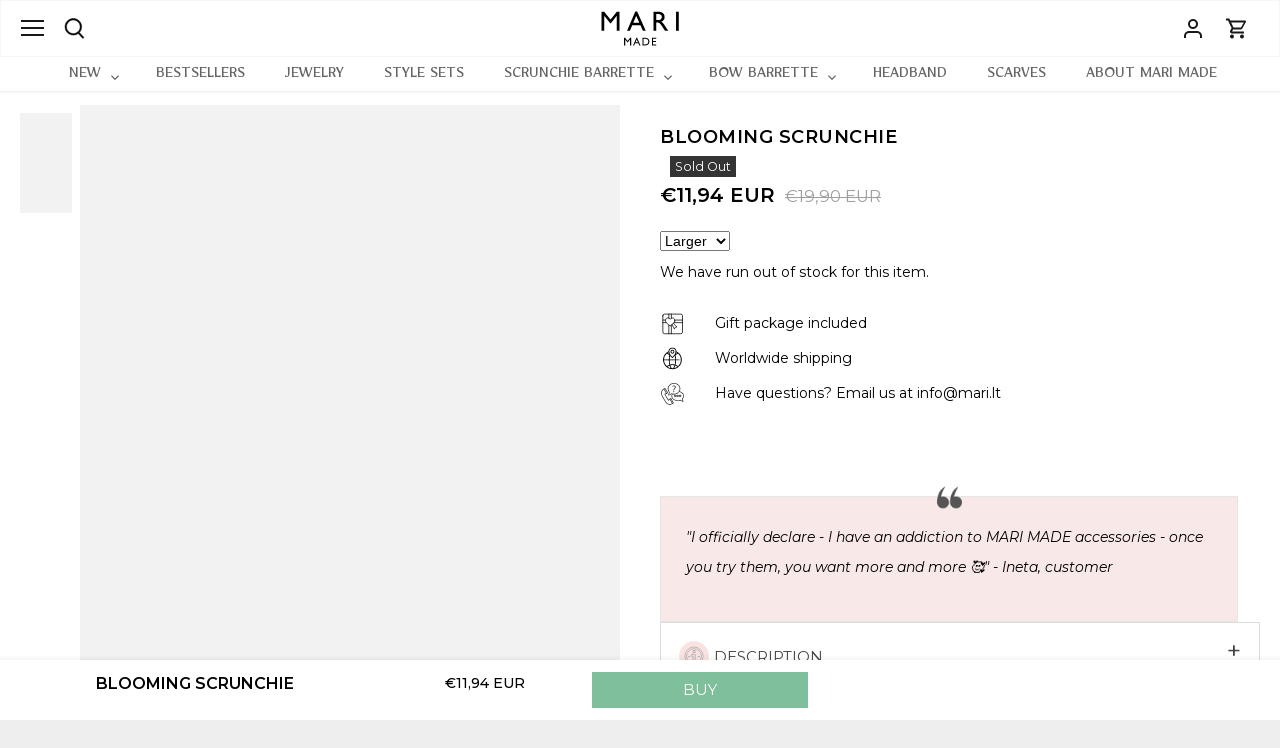

--- FILE ---
content_type: text/html; charset=utf-8
request_url: https://marimade.eu/products/blooming-scrunchie
body_size: 80760
content:
<!doctype html>
<html
  class="no-js"
  lang="en"
  style="overflow-x: hidden; --pc-frame-global-ribbon-height: 0px; --pc-frame-offset: 0px;"
>
  <head>
    <link href="//marimade.eu/cdn/shop/t/12/assets/tiny.content.min.css?v=1174" rel="stylesheet" type="text/css" media="all" />
    <link href="//marimade.eu/cdn/shop/t/12/assets/tiny.content.min.css?v=1174" rel="stylesheet" type="text/css" media="all" />

    <meta name="verify-paysera" content="5d7b4fc9c34b9fac7fd0b4fdce56d284">

    <link rel="stylesheet" type="text/css" href="//cdn.jsdelivr.net/npm/slick-carousel@1.8.1/slick/slick.css">

    <link rel="stylesheet" type="text/css" href="//cdn.jsdelivr.net/npm/slick-carousel@1.8.1/slick/slick-theme.css">

    <!-- Canopy 4.1.1 -->

    <link rel="preload" href="//marimade.eu/cdn/shop/t/12/assets/styles.css?v=8938769186158127961757430477" as="style">
    <link rel="preload" href="//marimade.eu/cdn/shop/t/12/assets/custom.css?v=104130202671091442521722110879" as="style">
    <meta charset="utf-8" />
<meta name="viewport" content="width=device-width,initial-scale=1.0" />
<meta http-equiv="X-UA-Compatible" content="IE=edge">

<link rel="preconnect" href="https://cdn.shopify.com" crossorigin>
<link rel="preconnect" href="https://fonts.shopify.com" crossorigin>
<link rel="preconnect" href="https://monorail-edge.shopifysvc.com"><link rel="preload" as="font" href="//marimade.eu/cdn/fonts/montserrat/montserrat_n4.81949fa0ac9fd2021e16436151e8eaa539321637.woff2" type="font/woff2" crossorigin><link rel="preload" as="font" href="//marimade.eu/cdn/fonts/montserrat/montserrat_n7.3c434e22befd5c18a6b4afadb1e3d77c128c7939.woff2" type="font/woff2" crossorigin><link rel="preload" as="font" href="//marimade.eu/cdn/fonts/montserrat/montserrat_i4.5a4ea298b4789e064f62a29aafc18d41f09ae59b.woff2" type="font/woff2" crossorigin><link rel="preload" as="font" href="//marimade.eu/cdn/fonts/montserrat/montserrat_i7.a0d4a463df4f146567d871890ffb3c80408e7732.woff2" type="font/woff2" crossorigin><link rel="preload" as="font" href="//marimade.eu/cdn/fonts/montserrat/montserrat_n4.81949fa0ac9fd2021e16436151e8eaa539321637.woff2" type="font/woff2" crossorigin><link rel="preload" as="font" href="//marimade.eu/cdn/fonts/montserrat/montserrat_n6.1326b3e84230700ef15b3a29fb520639977513e0.woff2" type="font/woff2" crossorigin><link rel="preload" as="font" href="//marimade.eu/cdn/fonts/montserrat/montserrat_n4.81949fa0ac9fd2021e16436151e8eaa539321637.woff2" type="font/woff2" crossorigin><link rel="preload" href="//marimade.eu/cdn/shop/t/12/assets/vendor.min.js?v=109634595573403464951721774895" as="script">
<link rel="preload" href="//marimade.eu/cdn/shop/t/12/assets/theme.js?v=161468134250654265041721774895" as="script"><link rel="canonical" href="https://marimade.eu/products/blooming-scrunchie" /><link rel="shortcut icon" href="//marimade.eu/cdn/shop/files/favicon.png?v=1725432377" type="image/png" /><meta name="description" content=" 🐚🌊 SS24 collection: DOLCE MARE - vibrant, sunny, and fragrant sea. Stylish colors and inspiring patterns that you just want to dive into. Stylish and classic scrunchie made of soft silk-like fabric, handmade. This stylish accessory will add incomparable charm to every woman&#39;s hair and allow for easy adaptation every d">

    <meta name="theme-color" content="#ffffff">

    <title>
      BLOOMING SCRUNCHIE
      
      
       &ndash; Mari Made International
    </title>

    <meta property="og:site_name" content="Mari Made International">
<meta property="og:url" content="https://marimade.eu/products/blooming-scrunchie">
<meta property="og:title" content="BLOOMING SCRUNCHIE">
<meta property="og:type" content="product">
<meta property="og:description" content=" 🐚🌊 SS24 collection: DOLCE MARE - vibrant, sunny, and fragrant sea. Stylish colors and inspiring patterns that you just want to dive into. Stylish and classic scrunchie made of soft silk-like fabric, handmade. This stylish accessory will add incomparable charm to every woman&#39;s hair and allow for easy adaptation every d"><meta property="og:image" content="http://marimade.eu/cdn/shop/files/Didele_plauku_gumyte_Blooming_1200x1200.webp?v=1737537315">
  <meta property="og:image:secure_url" content="https://marimade.eu/cdn/shop/files/Didele_plauku_gumyte_Blooming_1200x1200.webp?v=1737537315">
  <meta property="og:image:width" content="2048">
  <meta property="og:image:height" content="2559"><meta property="og:price:amount" content="11,94">
  <meta property="og:price:currency" content="EUR"><meta name="twitter:card" content="summary_large_image">
<meta name="twitter:title" content="BLOOMING SCRUNCHIE">
<meta name="twitter:description" content=" 🐚🌊 SS24 collection: DOLCE MARE - vibrant, sunny, and fragrant sea. Stylish colors and inspiring patterns that you just want to dive into. Stylish and classic scrunchie made of soft silk-like fabric, handmade. This stylish accessory will add incomparable charm to every woman&#39;s hair and allow for easy adaptation every d">

<script src="//cdn.shopify.com/s/files/1/0644/2975/2553/t/2/assets/option_select.js" type="text/javascript"></script>
<script src="//cdn.shopify.com/s/files/1/0644/2975/2553/t/2/assets/globo_cart_mobile.js" type="text/javascript"></script>

    <link href="//marimade.eu/cdn/shop/t/12/assets/styles.css?v=8938769186158127961757430477" rel="stylesheet" type="text/css" media="all" />
    <link href="//marimade.eu/cdn/shop/t/12/assets/custom.css?v=104130202671091442521722110879" rel="stylesheet" type="text/css" media="all" />
    <link href="//marimade.eu/cdn/shop/t/12/assets/slick.css?v=1174" rel="stylesheet" type="text/css" media="all" />
    <link href="//marimade.eu/cdn/shop/t/12/assets/slick-theme.css?v=1174" rel="stylesheet" type="text/css" media="all" />
    <link href="//marimade.eu/cdn/shop/t/12/assets/base.css.css?v=86339691607233520241727835078" rel="stylesheet" type="text/css" media="all" />
    <link rel="stylesheet" href="https://cdn.jsdelivr.net/npm/swiper/swiper-bundle.min.css">
    <!-- Swiper JS -->
    <script src="https://cdn.jsdelivr.net/npm/swiper/swiper-bundle.min.js"></script>
    <script>
      document.documentElement.className = document.documentElement.className.replace('no-js', 'js');
      window.theme = window.theme || {};
      
      theme.money_format_with_code_preference = "€{{amount_with_comma_separator}} EUR";
      
      theme.money_format = "€{{amount_with_comma_separator}}";
      theme.customerIsLoggedIn = false;

      
        theme.shippingCalcMoneyFormat = "€{{amount_with_comma_separator}} EUR";
      

      theme.strings = {
        previous: "Previous",
        next: "Next",
        close: "Close",
        addressError: "Error looking up that address",
        addressNoResults: "No results for that address",
        addressQueryLimit: "You have exceeded the Google API usage limit. Consider upgrading to a \u003ca href=\"https:\/\/developers.google.com\/maps\/premium\/usage-limits\"\u003ePremium Plan\u003c\/a\u003e.",
        authError: "There was a problem authenticating your Google Maps API Key.",
        shippingCalcSubmitButton: "Calculate shipping",
        shippingCalcSubmitButtonDisabled: "Calculating...",
        infiniteScrollCollectionLoading: "Loading more items...",
        infiniteScrollCollectionFinishedMsg : "No more items",
        infiniteScrollBlogLoading: "Loading more articles...",
        infiniteScrollBlogFinishedMsg : "No more articles",
        blogsShowTags: "Show tags",
        priceNonExistent: "Unavailable",
        buttonDefault: "Add to cart",
        buttonNoStock: "Out of stock",
        buttonNoVariant: "Unavailable",
        unitPriceSeparator: " \/ ",
        onlyXLeft: "[[ quantity ]] in stock",
        productAddingToCart: "Adding",
        productAddedToCart: "Added",
        quickbuyAdded: "Added to cart",
        cartSummary: "View cart",
        cartContinue: "Continue shopping",
        colorBoxPrevious: "Previous",
        colorBoxNext: "Next",
        colorBoxClose: "Close",
        imageSlider: "Image slider",
        confirmEmptyCart: "Are you sure you want to empty your cart?",
        inYourCart: "In your cart",
        removeFromCart: "Remove from cart",
        clearAll: "Clear all",
        layout_live_search_see_all: "See all results",
        general_quick_search_pages: "Pages",
        general_quick_search_no_results: "Sorry, we couldn\u0026#39;t find any results",
        products_labels_sold_out: "Sold Out",
        products_labels_sale: "Sale",
        maximumQuantity: "You can only have [quantity] in your cart",
        fullDetails: "Full details",
        cartConfirmRemove: "Are you sure you want to remove this item?"
      };

      theme.routes = {
        root_url: '/',
        account_url: '/account',
        account_login_url: 'https://marimade.eu/customer_authentication/redirect?locale=en&region_country=LT',
        account_logout_url: '/account/logout',
        account_recover_url: '/account/recover',
        account_register_url: 'https://shopify.com/73125757277/account?locale=en',
        account_addresses_url: '/account/addresses',
        collections_url: '/collections',
        all_products_collection_url: '/collections/all',
        search_url: '/search',
        cart_url: '/cart',
        cart_add_url: '/cart/add',
        cart_change_url: '/cart/change',
        cart_clear_url: '/cart/clear'
      };

      theme.scripts = {
        masonry: "\/\/marimade.eu\/cdn\/shop\/t\/12\/assets\/masonry.v3.2.2.min.js?v=70136629540791627221721774895",
        jqueryInfiniteScroll: "\/\/marimade.eu\/cdn\/shop\/t\/12\/assets\/jquery.infinitescroll.2.1.0.min.js?v=162864979201917639991721774895",
        underscore: "\/\/cdnjs.cloudflare.com\/ajax\/libs\/underscore.js\/1.6.0\/underscore-min.js",
        shopifyCommon: "\/\/marimade.eu\/cdn\/shopifycloud\/storefront\/assets\/themes_support\/shopify_common-5f594365.js",
        jqueryCart: "\/\/marimade.eu\/cdn\/shop\/t\/12\/assets\/shipping-calculator.v1.0.min.js?v=20682063813605048711721774895"
      };

      theme.settings = {
        cartType: "drawer-dynamic",
        openCartDrawerOnMob: true,
        quickBuyType: "in-page",
        superscriptDecimals: false,
        currencyCodeEnabled: true
      }
    </script>

    <script>window.performance && window.performance.mark && window.performance.mark('shopify.content_for_header.start');</script><meta name="facebook-domain-verification" content="jyijt5znzd9k3x3qxzt0ydgkuhj7lx">
<meta name="google-site-verification" content="p8pSOwV9uBpFp_UMQ0ZhH2IOdO5LJp8Kmob0Q7fvyyw">
<meta id="shopify-digital-wallet" name="shopify-digital-wallet" content="/73125757277/digital_wallets/dialog">
<meta name="shopify-checkout-api-token" content="f812fc3cfc88fa9d026099cab466c2d2">
<meta id="in-context-paypal-metadata" data-shop-id="73125757277" data-venmo-supported="false" data-environment="production" data-locale="en_US" data-paypal-v4="true" data-currency="EUR">
<link rel="alternate" hreflang="x-default" href="https://marimade.eu/products/blooming-scrunchie">
<link rel="alternate" hreflang="en" href="https://marimade.eu/products/blooming-scrunchie">
<link rel="alternate" hreflang="pl" href="https://marimade.eu/pl/products/blooming-scrunchie">
<link rel="alternate" type="application/json+oembed" href="https://marimade.eu/products/blooming-scrunchie.oembed">
<script async="async" src="/checkouts/internal/preloads.js?locale=en-LT"></script>
<link rel="preconnect" href="https://shop.app" crossorigin="anonymous">
<script async="async" src="https://shop.app/checkouts/internal/preloads.js?locale=en-LT&shop_id=73125757277" crossorigin="anonymous"></script>
<script id="apple-pay-shop-capabilities" type="application/json">{"shopId":73125757277,"countryCode":"LT","currencyCode":"EUR","merchantCapabilities":["supports3DS"],"merchantId":"gid:\/\/shopify\/Shop\/73125757277","merchantName":"Mari Made International","requiredBillingContactFields":["postalAddress","email","phone"],"requiredShippingContactFields":["postalAddress","email","phone"],"shippingType":"shipping","supportedNetworks":["visa","masterCard","amex"],"total":{"type":"pending","label":"Mari Made International","amount":"1.00"},"shopifyPaymentsEnabled":true,"supportsSubscriptions":true}</script>
<script id="shopify-features" type="application/json">{"accessToken":"f812fc3cfc88fa9d026099cab466c2d2","betas":["rich-media-storefront-analytics"],"domain":"marimade.eu","predictiveSearch":true,"shopId":73125757277,"locale":"en"}</script>
<script>var Shopify = Shopify || {};
Shopify.shop = "mari-made-int.myshopify.com";
Shopify.locale = "en";
Shopify.currency = {"active":"EUR","rate":"1.0"};
Shopify.country = "LT";
Shopify.theme = {"name":"theme-export-marimade-eu-new-changes-theme-exp","id":170635854173,"schema_name":"Canopy","schema_version":"4.1.1","theme_store_id":null,"role":"main"};
Shopify.theme.handle = "null";
Shopify.theme.style = {"id":null,"handle":null};
Shopify.cdnHost = "marimade.eu/cdn";
Shopify.routes = Shopify.routes || {};
Shopify.routes.root = "/";</script>
<script type="module">!function(o){(o.Shopify=o.Shopify||{}).modules=!0}(window);</script>
<script>!function(o){function n(){var o=[];function n(){o.push(Array.prototype.slice.apply(arguments))}return n.q=o,n}var t=o.Shopify=o.Shopify||{};t.loadFeatures=n(),t.autoloadFeatures=n()}(window);</script>
<script>
  window.ShopifyPay = window.ShopifyPay || {};
  window.ShopifyPay.apiHost = "shop.app\/pay";
  window.ShopifyPay.redirectState = null;
</script>
<script id="shop-js-analytics" type="application/json">{"pageType":"product"}</script>
<script defer="defer" async type="module" src="//marimade.eu/cdn/shopifycloud/shop-js/modules/v2/client.init-shop-cart-sync_BT-GjEfc.en.esm.js"></script>
<script defer="defer" async type="module" src="//marimade.eu/cdn/shopifycloud/shop-js/modules/v2/chunk.common_D58fp_Oc.esm.js"></script>
<script defer="defer" async type="module" src="//marimade.eu/cdn/shopifycloud/shop-js/modules/v2/chunk.modal_xMitdFEc.esm.js"></script>
<script type="module">
  await import("//marimade.eu/cdn/shopifycloud/shop-js/modules/v2/client.init-shop-cart-sync_BT-GjEfc.en.esm.js");
await import("//marimade.eu/cdn/shopifycloud/shop-js/modules/v2/chunk.common_D58fp_Oc.esm.js");
await import("//marimade.eu/cdn/shopifycloud/shop-js/modules/v2/chunk.modal_xMitdFEc.esm.js");

  window.Shopify.SignInWithShop?.initShopCartSync?.({"fedCMEnabled":true,"windoidEnabled":true});

</script>
<script>
  window.Shopify = window.Shopify || {};
  if (!window.Shopify.featureAssets) window.Shopify.featureAssets = {};
  window.Shopify.featureAssets['shop-js'] = {"shop-cart-sync":["modules/v2/client.shop-cart-sync_DZOKe7Ll.en.esm.js","modules/v2/chunk.common_D58fp_Oc.esm.js","modules/v2/chunk.modal_xMitdFEc.esm.js"],"init-fed-cm":["modules/v2/client.init-fed-cm_B6oLuCjv.en.esm.js","modules/v2/chunk.common_D58fp_Oc.esm.js","modules/v2/chunk.modal_xMitdFEc.esm.js"],"shop-cash-offers":["modules/v2/client.shop-cash-offers_D2sdYoxE.en.esm.js","modules/v2/chunk.common_D58fp_Oc.esm.js","modules/v2/chunk.modal_xMitdFEc.esm.js"],"shop-login-button":["modules/v2/client.shop-login-button_QeVjl5Y3.en.esm.js","modules/v2/chunk.common_D58fp_Oc.esm.js","modules/v2/chunk.modal_xMitdFEc.esm.js"],"pay-button":["modules/v2/client.pay-button_DXTOsIq6.en.esm.js","modules/v2/chunk.common_D58fp_Oc.esm.js","modules/v2/chunk.modal_xMitdFEc.esm.js"],"shop-button":["modules/v2/client.shop-button_DQZHx9pm.en.esm.js","modules/v2/chunk.common_D58fp_Oc.esm.js","modules/v2/chunk.modal_xMitdFEc.esm.js"],"avatar":["modules/v2/client.avatar_BTnouDA3.en.esm.js"],"init-windoid":["modules/v2/client.init-windoid_CR1B-cfM.en.esm.js","modules/v2/chunk.common_D58fp_Oc.esm.js","modules/v2/chunk.modal_xMitdFEc.esm.js"],"init-shop-for-new-customer-accounts":["modules/v2/client.init-shop-for-new-customer-accounts_C_vY_xzh.en.esm.js","modules/v2/client.shop-login-button_QeVjl5Y3.en.esm.js","modules/v2/chunk.common_D58fp_Oc.esm.js","modules/v2/chunk.modal_xMitdFEc.esm.js"],"init-shop-email-lookup-coordinator":["modules/v2/client.init-shop-email-lookup-coordinator_BI7n9ZSv.en.esm.js","modules/v2/chunk.common_D58fp_Oc.esm.js","modules/v2/chunk.modal_xMitdFEc.esm.js"],"init-shop-cart-sync":["modules/v2/client.init-shop-cart-sync_BT-GjEfc.en.esm.js","modules/v2/chunk.common_D58fp_Oc.esm.js","modules/v2/chunk.modal_xMitdFEc.esm.js"],"shop-toast-manager":["modules/v2/client.shop-toast-manager_DiYdP3xc.en.esm.js","modules/v2/chunk.common_D58fp_Oc.esm.js","modules/v2/chunk.modal_xMitdFEc.esm.js"],"init-customer-accounts":["modules/v2/client.init-customer-accounts_D9ZNqS-Q.en.esm.js","modules/v2/client.shop-login-button_QeVjl5Y3.en.esm.js","modules/v2/chunk.common_D58fp_Oc.esm.js","modules/v2/chunk.modal_xMitdFEc.esm.js"],"init-customer-accounts-sign-up":["modules/v2/client.init-customer-accounts-sign-up_iGw4briv.en.esm.js","modules/v2/client.shop-login-button_QeVjl5Y3.en.esm.js","modules/v2/chunk.common_D58fp_Oc.esm.js","modules/v2/chunk.modal_xMitdFEc.esm.js"],"shop-follow-button":["modules/v2/client.shop-follow-button_CqMgW2wH.en.esm.js","modules/v2/chunk.common_D58fp_Oc.esm.js","modules/v2/chunk.modal_xMitdFEc.esm.js"],"checkout-modal":["modules/v2/client.checkout-modal_xHeaAweL.en.esm.js","modules/v2/chunk.common_D58fp_Oc.esm.js","modules/v2/chunk.modal_xMitdFEc.esm.js"],"shop-login":["modules/v2/client.shop-login_D91U-Q7h.en.esm.js","modules/v2/chunk.common_D58fp_Oc.esm.js","modules/v2/chunk.modal_xMitdFEc.esm.js"],"lead-capture":["modules/v2/client.lead-capture_BJmE1dJe.en.esm.js","modules/v2/chunk.common_D58fp_Oc.esm.js","modules/v2/chunk.modal_xMitdFEc.esm.js"],"payment-terms":["modules/v2/client.payment-terms_Ci9AEqFq.en.esm.js","modules/v2/chunk.common_D58fp_Oc.esm.js","modules/v2/chunk.modal_xMitdFEc.esm.js"]};
</script>
<script>(function() {
  var isLoaded = false;
  function asyncLoad() {
    if (isLoaded) return;
    isLoaded = true;
    var urls = ["https:\/\/cdn1.stamped.io\/files\/widget.min.js?shop=mari-made-int.myshopify.com","https:\/\/d5zu2f4xvqanl.cloudfront.net\/42\/fe\/loader_2.js?shop=mari-made-int.myshopify.com","https:\/\/cdn.hextom.com\/js\/eventpromotionbar.js?shop=mari-made-int.myshopify.com"];
    for (var i = 0; i < urls.length; i++) {
      var s = document.createElement('script');
      s.type = 'text/javascript';
      s.async = true;
      s.src = urls[i];
      var x = document.getElementsByTagName('script')[0];
      x.parentNode.insertBefore(s, x);
    }
  };
  if(window.attachEvent) {
    window.attachEvent('onload', asyncLoad);
  } else {
    window.addEventListener('load', asyncLoad, false);
  }
})();</script>
<script id="__st">var __st={"a":73125757277,"offset":7200,"reqid":"4f8a6dcf-4e9f-45c1-8dae-72f2fa9ad6ff-1769055325","pageurl":"marimade.eu\/products\/blooming-scrunchie","u":"a0e0af0d2a4a","p":"product","rtyp":"product","rid":9276261564765};</script>
<script>window.ShopifyPaypalV4VisibilityTracking = true;</script>
<script id="captcha-bootstrap">!function(){'use strict';const t='contact',e='account',n='new_comment',o=[[t,t],['blogs',n],['comments',n],[t,'customer']],c=[[e,'customer_login'],[e,'guest_login'],[e,'recover_customer_password'],[e,'create_customer']],r=t=>t.map((([t,e])=>`form[action*='/${t}']:not([data-nocaptcha='true']) input[name='form_type'][value='${e}']`)).join(','),a=t=>()=>t?[...document.querySelectorAll(t)].map((t=>t.form)):[];function s(){const t=[...o],e=r(t);return a(e)}const i='password',u='form_key',d=['recaptcha-v3-token','g-recaptcha-response','h-captcha-response',i],f=()=>{try{return window.sessionStorage}catch{return}},m='__shopify_v',_=t=>t.elements[u];function p(t,e,n=!1){try{const o=window.sessionStorage,c=JSON.parse(o.getItem(e)),{data:r}=function(t){const{data:e,action:n}=t;return t[m]||n?{data:e,action:n}:{data:t,action:n}}(c);for(const[e,n]of Object.entries(r))t.elements[e]&&(t.elements[e].value=n);n&&o.removeItem(e)}catch(o){console.error('form repopulation failed',{error:o})}}const l='form_type',E='cptcha';function T(t){t.dataset[E]=!0}const w=window,h=w.document,L='Shopify',v='ce_forms',y='captcha';let A=!1;((t,e)=>{const n=(g='f06e6c50-85a8-45c8-87d0-21a2b65856fe',I='https://cdn.shopify.com/shopifycloud/storefront-forms-hcaptcha/ce_storefront_forms_captcha_hcaptcha.v1.5.2.iife.js',D={infoText:'Protected by hCaptcha',privacyText:'Privacy',termsText:'Terms'},(t,e,n)=>{const o=w[L][v],c=o.bindForm;if(c)return c(t,g,e,D).then(n);var r;o.q.push([[t,g,e,D],n]),r=I,A||(h.body.append(Object.assign(h.createElement('script'),{id:'captcha-provider',async:!0,src:r})),A=!0)});var g,I,D;w[L]=w[L]||{},w[L][v]=w[L][v]||{},w[L][v].q=[],w[L][y]=w[L][y]||{},w[L][y].protect=function(t,e){n(t,void 0,e),T(t)},Object.freeze(w[L][y]),function(t,e,n,w,h,L){const[v,y,A,g]=function(t,e,n){const i=e?o:[],u=t?c:[],d=[...i,...u],f=r(d),m=r(i),_=r(d.filter((([t,e])=>n.includes(e))));return[a(f),a(m),a(_),s()]}(w,h,L),I=t=>{const e=t.target;return e instanceof HTMLFormElement?e:e&&e.form},D=t=>v().includes(t);t.addEventListener('submit',(t=>{const e=I(t);if(!e)return;const n=D(e)&&!e.dataset.hcaptchaBound&&!e.dataset.recaptchaBound,o=_(e),c=g().includes(e)&&(!o||!o.value);(n||c)&&t.preventDefault(),c&&!n&&(function(t){try{if(!f())return;!function(t){const e=f();if(!e)return;const n=_(t);if(!n)return;const o=n.value;o&&e.removeItem(o)}(t);const e=Array.from(Array(32),(()=>Math.random().toString(36)[2])).join('');!function(t,e){_(t)||t.append(Object.assign(document.createElement('input'),{type:'hidden',name:u})),t.elements[u].value=e}(t,e),function(t,e){const n=f();if(!n)return;const o=[...t.querySelectorAll(`input[type='${i}']`)].map((({name:t})=>t)),c=[...d,...o],r={};for(const[a,s]of new FormData(t).entries())c.includes(a)||(r[a]=s);n.setItem(e,JSON.stringify({[m]:1,action:t.action,data:r}))}(t,e)}catch(e){console.error('failed to persist form',e)}}(e),e.submit())}));const S=(t,e)=>{t&&!t.dataset[E]&&(n(t,e.some((e=>e===t))),T(t))};for(const o of['focusin','change'])t.addEventListener(o,(t=>{const e=I(t);D(e)&&S(e,y())}));const B=e.get('form_key'),M=e.get(l),P=B&&M;t.addEventListener('DOMContentLoaded',(()=>{const t=y();if(P)for(const e of t)e.elements[l].value===M&&p(e,B);[...new Set([...A(),...v().filter((t=>'true'===t.dataset.shopifyCaptcha))])].forEach((e=>S(e,t)))}))}(h,new URLSearchParams(w.location.search),n,t,e,['guest_login'])})(!0,!0)}();</script>
<script integrity="sha256-4kQ18oKyAcykRKYeNunJcIwy7WH5gtpwJnB7kiuLZ1E=" data-source-attribution="shopify.loadfeatures" defer="defer" src="//marimade.eu/cdn/shopifycloud/storefront/assets/storefront/load_feature-a0a9edcb.js" crossorigin="anonymous"></script>
<script crossorigin="anonymous" defer="defer" src="//marimade.eu/cdn/shopifycloud/storefront/assets/shopify_pay/storefront-65b4c6d7.js?v=20250812"></script>
<script data-source-attribution="shopify.dynamic_checkout.dynamic.init">var Shopify=Shopify||{};Shopify.PaymentButton=Shopify.PaymentButton||{isStorefrontPortableWallets:!0,init:function(){window.Shopify.PaymentButton.init=function(){};var t=document.createElement("script");t.src="https://marimade.eu/cdn/shopifycloud/portable-wallets/latest/portable-wallets.en.js",t.type="module",document.head.appendChild(t)}};
</script>
<script data-source-attribution="shopify.dynamic_checkout.buyer_consent">
  function portableWalletsHideBuyerConsent(e){var t=document.getElementById("shopify-buyer-consent"),n=document.getElementById("shopify-subscription-policy-button");t&&n&&(t.classList.add("hidden"),t.setAttribute("aria-hidden","true"),n.removeEventListener("click",e))}function portableWalletsShowBuyerConsent(e){var t=document.getElementById("shopify-buyer-consent"),n=document.getElementById("shopify-subscription-policy-button");t&&n&&(t.classList.remove("hidden"),t.removeAttribute("aria-hidden"),n.addEventListener("click",e))}window.Shopify?.PaymentButton&&(window.Shopify.PaymentButton.hideBuyerConsent=portableWalletsHideBuyerConsent,window.Shopify.PaymentButton.showBuyerConsent=portableWalletsShowBuyerConsent);
</script>
<script data-source-attribution="shopify.dynamic_checkout.cart.bootstrap">document.addEventListener("DOMContentLoaded",(function(){function t(){return document.querySelector("shopify-accelerated-checkout-cart, shopify-accelerated-checkout")}if(t())Shopify.PaymentButton.init();else{new MutationObserver((function(e,n){t()&&(Shopify.PaymentButton.init(),n.disconnect())})).observe(document.body,{childList:!0,subtree:!0})}}));
</script>
<script id='scb4127' type='text/javascript' async='' src='https://marimade.eu/cdn/shopifycloud/privacy-banner/storefront-banner.js'></script><link id="shopify-accelerated-checkout-styles" rel="stylesheet" media="screen" href="https://marimade.eu/cdn/shopifycloud/portable-wallets/latest/accelerated-checkout-backwards-compat.css" crossorigin="anonymous">
<style id="shopify-accelerated-checkout-cart">
        #shopify-buyer-consent {
  margin-top: 1em;
  display: inline-block;
  width: 100%;
}

#shopify-buyer-consent.hidden {
  display: none;
}

#shopify-subscription-policy-button {
  background: none;
  border: none;
  padding: 0;
  text-decoration: underline;
  font-size: inherit;
  cursor: pointer;
}

#shopify-subscription-policy-button::before {
  box-shadow: none;
}

      </style>

<script>window.performance && window.performance.mark && window.performance.mark('shopify.content_for_header.end');</script>

    <script>
      Shopify.money_format = "€{{amount_with_comma_separator}}";
    </script>

    <!-- Hotjar Tracking Code for Mari made LT -->
    <script>
      (function(h,o,t,j,a,r){
          h.hj=h.hj||function(){(h.hj.q=h.hj.q||[]).push(arguments)};
          h._hjSettings={hjid:3522429,hjsv:6};
          a=o.getElementsByTagName('head')[0];
          r=o.createElement('script');r.async=1;
          r.src=t+h._hjSettings.hjid+j+h._hjSettings.hjsv;
          a.appendChild(r);
      })(window,document,'https://static.hotjar.com/c/hotjar-','.js?sv=');
    </script>
    <script
      src="https://cdnjs.cloudflare.com/ajax/libs/jquery/3.7.1/jquery.min.js"
      integrity="sha512-v2CJ7UaYy4JwqLDIrZUI/4hqeoQieOmAZNXBeQyjo21dadnwR+8ZaIJVT8EE2iyI61OV8e6M8PP2/4hpQINQ/g=="
      crossorigin="anonymous"
      referrerpolicy="no-referrer"
    ></script>
    
  <script>
    window.addEventListener('globoRelatedProductsUpdateCart',function(){
    theme.updateCartSummaries(true)
})
  </script>
  
<meta name="trustpilot-one-time-domain-verification-id" content="8ef251e9-d6ed-4884-b9ee-4407ec322297"/>
  <!-- BEGIN app block: shopify://apps/instafeed/blocks/head-block/c447db20-095d-4a10-9725-b5977662c9d5 --><link rel="preconnect" href="https://cdn.nfcube.com/">
<link rel="preconnect" href="https://scontent.cdninstagram.com/">


  <script>
    document.addEventListener('DOMContentLoaded', function () {
      let instafeedScript = document.createElement('script');

      
        instafeedScript.src = 'https://cdn.nfcube.com/instafeed-7bbf4d61e41c383f4e002801bfb9dba5.js';
      

      document.body.appendChild(instafeedScript);
    });
  </script>





<!-- END app block --><!-- BEGIN app block: shopify://apps/tipo-related-products/blocks/app-embed/75cf2d86-3988-45e7-8f28-ada23c99704f --><script type="text/javascript">
  
    
    
    var Globo = Globo || {};
    window.Globo.RelatedProducts = window.Globo.RelatedProducts || {}; window.moneyFormat = "€{{amount_with_comma_separator}}"; window.shopCurrency = "EUR";
    window.globoRelatedProductsConfig = {
      __webpack_public_path__ : "https://cdn.shopify.com/extensions/019a6293-eea2-75db-9d64-cc7878a1288f/related-test-cli3-121/assets/", apiUrl: "https://related-products.globo.io/api", alternateApiUrl: "https://related-products.globo.io",
      shop: "mari-made-int.myshopify.com", domain: "marimade.eu",themeOs20: true, page: 'product',
      customer:null,
      urls:  { search: "\/search", collection: "\/collections" },
      translation: {"add_to_cart":"ADD","add_to_cart_en":"ADD","add_to_cart_pl":"Dodaj","added_to_cart":"ADDED","added_to_cart_en":"ADDED","added_to_cart_pl":"Dodano","add_to_cart_short":"ADD","add_to_cart_short_en":"ADD","add_to_cart_short_pl":"Dodaj","added_to_cart_short":"ADDED","added_to_cart_short_en":"ADDED","added_to_cart_short_pl":"Dodano","add_selected_to_cart":"Add selected to cart","add_selected_to_cart_en":"ADD","add_selected_to_cart_pl":"Dodaj","added_selected_to_cart":"Added selected to cart","added_selected_to_cart_en":"ADDED","added_selected_to_cart_pl":"Dodano","sale":"Sale","sale_en":"Sale","sale_pl":"Wyprzedaż","total_price":"Total price:","total_price_en":"Total price","total_price_pl":"Cena całkowita","this_item":"This item:","this_item_en":"This item","this_item_pl":"Ten produkt","sold_out":"Sold out","sold_out_en":"Sold out","sold_out_pl":"Wyprzedane"},
      settings: {"hidewatermark":false,"copyright":"Powered by \u003ca href=\"https:\/\/tipo.io\" target=\"_blank\" title=\"Make eCommerce better with Tipo Apps\"\u003eTipo\u003c\/a\u003e \u003ca href=\"https:\/\/apps.shopify.com\/globo-related-products\" target=\"_blank\"  title=\"Tipo Related Products, Upsell\"\u003eRelated\u003c\/a\u003e","redirect":false,"new_tab":true,"image_ratio":"400:500","hidden_tags":null,"exclude_tags":null,"hidden_collections":[],"carousel_autoplay":false,"carousel_disable_in_mobile":false,"carousel_items":"5","hideprice":false,"discount":{"enable":false,"condition":"any","type":"percentage","value":10},"sold_out":false,"carousel_loop":true,"carousel_rtl":false,"visible_tags":null},
      boughtTogetherIds: {},
      trendingProducts: [8876856541533,8876879053149,8876825313629,8876827214173,9211097448797,8876824265053,8876850905437,8368473243997,8368582328669,9849715982685,15414467494237,15629565067613,9513579577693,9513816818013,8617756557661,9510127894877,9276299051357,8876857885021,9276261564765,9276280078685,8876849791325,8876832260445,8876864438621,9276316057949,9513549398365,9856092930397,9276282372445,8368455844189,8876860047709,8876854542685,9210624016733,8368724083037,8368746496349,8368570270045,8368582361437,9856205488477,15414460744029,8876851233117,9856198017373,9856203391325,8368570204509,8368585408861,8617762914653,9211058061661,9276275655005,8368474882397,9513622733149,8368468361565,15414458089821,8617754689885],
      productBoughtTogether: {"title":{"trans":{"en":"","pl":""}},"subtitle":{"trans":{"en":"","pl":""}}},
      productRelated: {"title":{"trans":{"en":"","pl":""}},"subtitle":{"trans":{"en":"","pl":""}}},
      cart: {"title":{"trans":{"en":"","pl":""}},"subtitle":{"trans":{"en":"","pl":""}}},
      basis_collection_handle: 'globo_basis_collection',
      widgets: [{"id":18241,"title":{"trans":{"en":"COMPLETE YOUR LOOK","pl":"UZUPEŁNIJ SWÓJ LOOK"},"text":"COMPLETE YOUR LOOK","color":"#000000","fontSize":"25","align":"center"},"subtitle":{"trans":{"en":"","pl":""},"text":null,"color":"#000000","fontSize":"18"},"when":{"type":"all_product","datas":{"products":[],"collections":[],"tags":[]}},"conditions":{"type":"manual","datas":{"products":[],"collections":[],"tags":[]},"condition":"tag"},"template":{"id":"1","elements":["price","addToCartBtn","variantSelector","saleLabel","customCarousel"],"productTitle":{"fontSize":"15","color":"#111111"},"productPrice":{"fontSize":"14","color":"#B12704"},"productOldPrice":{"fontSize":"14","color":"#989898"},"button":{"fontSize":"14","color":"#ffffff","backgroundColor":"#6371c7"},"saleLabel":{"color":"#fff","backgroundColor":"#c00000"},"selected":true,"this_item":true,"customCarousel":{"large":"4","small":"3","tablet":"2","mobile":"2"}},"positions":["product"],"maxWidth":1170,"limit":4,"random":0,"discount":0,"sort":0,"enable":1,"created_at":"2024-09-30 15:43:57","app_version":4,"layout":"30328","type":"widget"},{"id":16291,"title":{"trans":{"en":"PERFECT MATCH FOR YOUR LOOK","pl":"IDEALNE DOPEŁNIENIE TWOJEGO LOOKU"},"text":"PERFECT MATCH FOR YOUR LOOK","color":"#212121","fontSize":"25","align":"center"},"subtitle":{"trans":{"en":"","pl":""},"text":null,"color":"#212121","fontSize":"18"},"when":{"type":"all_product","datas":{"products":[],"collections":[],"tags":[]}},"conditions":{"type":"automated","datas":{"products":[],"collections":[],"tags":[]},"condition":null},"template":{"id":"1","elements":["price","addToCartBtn","variantSelector","saleLabel",null],"productTitle":{"fontSize":"15","color":"#212121"},"productPrice":{"fontSize":"14","color":"#212121"},"productOldPrice":{"fontSize":"14","color":"#919191"},"button":{"fontSize":"14","color":"#ffffff","backgroundColor":"#212121"},"saleLabel":{"color":"#ffffff","backgroundColor":"#c00000"},"selected":true,"this_item":true,"customCarousel":{"large":"4","small":"3","tablet":"2","mobile":"2"}},"positions":["product"],"maxWidth":1170,"limit":4,"random":0,"discount":0,"sort":0,"enable":1,"created_at":"2024-06-17 16:02:09","app_version":3,"layout":"30328","type":"widget"}],
      offers: [],
      view_name: 'globo.alsobought', cart_properties_name: '_bundle', upsell_properties_name: '_upsell_bundle',
      discounted_ids: [],discount_min_amount: 0,offerdiscounted_ids: [],offerdiscount_min_amount: 0,data: { ids: ["9276261564765"],handles: ["blooming-scrunchie"], title : "BLOOMING SCRUNCHIE", vendors: ["MARI-MADE"], types: ["Scrunchies"], tags: ["blooming","Blue hair accessories","dolce mare","For baby shower","hot summer sale","Pastel colour accessories","september"], collections: [] },
        
        product: {id: "9276261564765", title: "BLOOMING SCRUNCHIE", handle: "blooming-scrunchie", price: 690, compare_at_price: 1150, images: ["//marimade.eu/cdn/shop/files/Didele_plauku_gumyte_Blooming.webp?v=1737537315"], variants: [{"id":51318386426205,"title":"Larger","option1":"Larger","option2":null,"option3":null,"sku":"GUM049V1","requires_shipping":true,"taxable":true,"featured_image":null,"available":false,"name":"BLOOMING SCRUNCHIE - Larger","public_title":"Larger","options":["Larger"],"price":1194,"weight":10,"compare_at_price":1990,"inventory_management":"shopify","barcode":null,"requires_selling_plan":false,"selling_plan_allocations":[]},{"id":51318386458973,"title":"Smaller","option1":"Smaller","option2":null,"option3":null,"sku":"GUM049V2","requires_shipping":true,"taxable":true,"featured_image":null,"available":false,"name":"BLOOMING SCRUNCHIE - Smaller","public_title":"Smaller","options":["Smaller"],"price":690,"weight":6,"compare_at_price":1150,"inventory_management":"shopify","barcode":null,"requires_selling_plan":false,"selling_plan_allocations":[]}], available: false, vendor: "MARI-MADE", product_type: "Scrunchies", tags: ["blooming","Blue hair accessories","dolce mare","For baby shower","hot summer sale","Pastel colour accessories","september"], published_at:"2024-05-21 14:36:10 +0300"},cartdata:{ ids: [],handles: [], vendors: [], types: [], tags: [], collections: [] },upselldatas:{},cartitems:[],cartitemhandles: [],manualCollectionsDatas: {},layouts: [],
      no_image_url: "https://cdn.shopify.com/s/images/admin/no-image-large.gif",
      manualRecommendations:[], manualVendors:[], manualTags:[], manualProductTypes:[], manualCollections:[],
      app_version : 3,
      collection_handle: "", curPlan :  "PROFESSIONAL" ,
    }; globoRelatedProductsConfig.layouts[30327] = {"id":30327,"shop_id":41760,"page":"product","layout":"frequently","condition":null,"label":"Frequently Bought Together","title":{"color":"#121212","fontSize":"20","align":"left"},"subtitle":{"color":"#989898","fontSize":"14"},"maxWidth":1170,"maxItem":10,"template":{"id":"2","elements":["price","addToCartBtn","saleLabel","variantSelector"],"productTitle":{"fontSize":"14","color":"#121212"},"productPrice":{"fontSize":"16","color":"#b12704"},"productOldPrice":{"fontSize":"13","color":"#989898"},"button":{"fontSize":"13","color":"#FFFFFF","backgroundColor":"#121212"},"saleLabel":{"color":"#FFFFFF","backgroundColor":"#c00000"},"selected":true,"this_item":true,"customCarousel":{"large":"4","small":"4","tablet":"3","mobile":"2"},"position":"1","htmlelement":""},"isdefault":1,"enable":1,"parentLayout":0,"created_at":null,"updated_at":null}; globoRelatedProductsConfig.layouts[30328] = {"id":30328,"shop_id":41760,"page":"product","layout":"related","condition":null,"label":"Related","title":{"color":"#121212","fontSize":"20","align":"center"},"subtitle":{"color":"#989898","fontSize":"14"},"maxWidth":1170,"maxItem":10,"template":{"id":"1","elements":["variantSelector","price","addToCartBtn","customCarousel"],"productTitle":{"fontSize":"15","color":"#121212"},"productPrice":{"fontSize":"16","color":"#e0b3b2"},"productOldPrice":{"fontSize":"13","color":"#989898"},"button":{"fontSize":"13","color":"#FFFFFF","backgroundColor":"#80BF9C"},"saleLabel":{"color":"#ffffff","backgroundColor":"#e0b3b2"},"selected":true,"this_item":true,"customCarousel":{"large":4,"small":4,"tablet":3,"mobile":2},"position":"2","htmlelement":null},"isdefault":1,"enable":1,"parentLayout":0,"created_at":null,"updated_at":null}; globoRelatedProductsConfig.layouts[30329] = {"id":30329,"shop_id":41760,"page":"product","layout":"add_on","condition":null,"label":"Add on","title":{"color":"#121212","fontSize":"20","align":"left"},"subtitle":{"color":"#989898","fontSize":"14"},"maxWidth":1170,"maxItem":10,"template":{"id":"1","elements":["variantSelector","price","saleLabel","addToCartBtn"],"productTitle":{"fontSize":"16","color":"#121212"},"productPrice":{"fontSize":"16","color":"#c00000"},"productOldPrice":{"fontSize":"13","color":"#989898"},"button":{"fontSize":"13","color":"#FFFFFF","backgroundColor":"#121212"},"saleLabel":{"color":"#FFFFFF","backgroundColor":"#c00000"},"selected":true,"this_item":true,"customCarousel":{"large":4,"small":3,"tablet":2,"mobile":2},"position":"2","htmlelement":""},"isdefault":1,"enable":1,"parentLayout":0,"created_at":null,"updated_at":null}; globoRelatedProductsConfig.layouts[30330] = {"id":30330,"shop_id":41760,"page":"product","layout":"viewed","condition":null,"label":"Recently viewed products","title":{"color":"#121212","fontSize":"20","align":"left"},"subtitle":{"color":"#989898","fontSize":"14"},"maxWidth":1170,"maxItem":10,"template":{"id":"1","elements":["variantSelector","price","saleLabel","addToCartBtn"],"productTitle":{"fontSize":"16","color":"#121212"},"productPrice":{"fontSize":"16","color":"#c00000"},"productOldPrice":{"fontSize":"13","color":"#989898"},"button":{"fontSize":"13","color":"#FFFFFF","backgroundColor":"#121212"},"saleLabel":{"color":"#FFFFFF","backgroundColor":"#c00000"},"selected":true,"this_item":true,"customCarousel":{"large":4,"small":3,"tablet":2,"mobile":2},"position":"2","htmlelement":""},"isdefault":1,"enable":1,"parentLayout":0,"created_at":null,"updated_at":null}; globoRelatedProductsConfig.layouts[41715] = {"id":41715,"shop_id":41760,"page":"product","layout":"frequently","condition":null,"label":"Frequently Bought Together","title":{"color":"#121212","fontSize":"20","align":"left"},"subtitle":{"color":"#989898","fontSize":"14"},"maxWidth":1170,"maxItem":10,"template":{"id":"2","elements":["price","addToCartBtn","saleLabel","variantSelector"],"productTitle":{"fontSize":"14","color":"#121212"},"productPrice":{"fontSize":"16","color":"#b12704"},"productOldPrice":{"fontSize":"13","color":"#989898"},"button":{"fontSize":"13","color":"#FFFFFF","backgroundColor":"#121212"},"saleLabel":{"color":"#FFFFFF","backgroundColor":"#c00000"},"selected":true,"this_item":true,"customCarousel":{"large":"4","small":"4","tablet":"3","mobile":"2"},"position":"1","htmlelement":""},"isdefault":1,"enable":1,"parentLayout":0,"created_at":null,"updated_at":null}; globoRelatedProductsConfig.layouts[41716] = {"id":41716,"shop_id":41760,"page":"product","layout":"related","condition":null,"label":"Related","title":{"color":"#121212","fontSize":"20","align":"left"},"subtitle":{"color":"#989898","fontSize":"14"},"maxWidth":1170,"maxItem":10,"template":{"id":"1","elements":["variantSelector","price","saleLabel","addToCartBtn"],"productTitle":{"fontSize":"16","color":"#121212"},"productPrice":{"fontSize":"16","color":"#c00000"},"productOldPrice":{"fontSize":"13","color":"#989898"},"button":{"fontSize":"13","color":"#FFFFFF","backgroundColor":"#121212"},"saleLabel":{"color":"#FFFFFF","backgroundColor":"#c00000"},"selected":true,"this_item":true,"customCarousel":{"large":4,"small":3,"tablet":2,"mobile":2},"position":"2","htmlelement":""},"isdefault":1,"enable":1,"parentLayout":0,"created_at":null,"updated_at":null}; globoRelatedProductsConfig.layouts[41717] = {"id":41717,"shop_id":41760,"page":"product","layout":"add_on","condition":null,"label":"Add on","title":{"color":"#121212","fontSize":"20","align":"left"},"subtitle":{"color":"#989898","fontSize":"14"},"maxWidth":1170,"maxItem":10,"template":{"id":"1","elements":["variantSelector","price","saleLabel","addToCartBtn"],"productTitle":{"fontSize":"16","color":"#121212"},"productPrice":{"fontSize":"16","color":"#c00000"},"productOldPrice":{"fontSize":"13","color":"#989898"},"button":{"fontSize":"13","color":"#FFFFFF","backgroundColor":"#121212"},"saleLabel":{"color":"#FFFFFF","backgroundColor":"#c00000"},"selected":true,"this_item":true,"customCarousel":{"large":4,"small":3,"tablet":2,"mobile":2},"position":"2","htmlelement":""},"isdefault":1,"enable":1,"parentLayout":0,"created_at":null,"updated_at":null}; globoRelatedProductsConfig.layouts[41718] = {"id":41718,"shop_id":41760,"page":"product","layout":"viewed","condition":null,"label":"Recently viewed products","title":{"color":"#121212","fontSize":"20","align":"left"},"subtitle":{"color":"#989898","fontSize":"14"},"maxWidth":1170,"maxItem":10,"template":{"id":"1","elements":["variantSelector","price","saleLabel","addToCartBtn"],"productTitle":{"fontSize":"16","color":"#121212"},"productPrice":{"fontSize":"16","color":"#c00000"},"productOldPrice":{"fontSize":"13","color":"#989898"},"button":{"fontSize":"13","color":"#FFFFFF","backgroundColor":"#121212"},"saleLabel":{"color":"#FFFFFF","backgroundColor":"#c00000"},"selected":true,"this_item":true,"customCarousel":{"large":4,"small":3,"tablet":2,"mobile":2},"position":"2","htmlelement":""},"isdefault":1,"enable":1,"parentLayout":0,"created_at":null,"updated_at":null}; globoRelatedProductsConfig.settings.hidewatermark= true;
     globoRelatedProductsConfig.manualCollections = []; globoRelatedProductsConfig.manualProductTypes = []; globoRelatedProductsConfig.manualTags = {"joy":["joy"],"lemon":["lemon"],"chloe":["chloe"],"sun kissed":["sun kissed"],"oranges":["oranges"],"tulps":["tulps"],"irises garden":["irises garden"],"provence garden":["provence garden"],"jungle flowers":["jungle flowers"],"fioritura":["fioritura"],"quartz":["quartz"],"classic zebra":["classic zebra"],"summer chic":["summer chic"],"jungle dance":["jungle dance"],"modern zebra":["modern zebra"],"sweet hearts":["sweet hearts"],"dotted":["dotted"],"urban jungle":["urban jungle"],"blooming":["blooming"],"magic stars":["magic stars"],"orange dance":["orange dance"],"coral reef":["coral reef"],"amalfi mint":["amalfi mint"],"daisies":["daisies"],"citrus tropicana":["citrus tropicana"],"mint marble":["mint marble"],"subtropical style":["subtropical style"],"sunshine":["sunshine"],"leopard fashion":["leopard fashion"],"safari":["safari"],"rainforest reverie":["rainforest reverie"],"exotic blossom":["exotic blossom"],"tangerine":["tangerine"],"mirage":["mirage"],"intrecciato":["intrecciato"],"elegante":["elegante"],"leopards glam":["leopards glam"],"cappuccino waves":["cappuccino waves"],"almond dream":["almond dream"],"sweet love":["sweet love"],"bellissimo":["bellissimo"],"all stars":["all stars"],"butterfly":["butterfly"],"diva":["diva"],"glamour":["glamour"],"green chic":["green chic"],"imperial":["imperial"],"leopard story":["leopard story"],"modern lily":["modern lily"],"old money":["old money"],"trend alert":["trend alert"],"vintage bloom":["vintage bloom"],"wild cherry":["wild cherry"],"Pretty flowers":["Pretty flowers"],"Mimosa flowers":["Mimosa flowers"],"Floréa":["Floréa"],"Blossom":["Blossom"],"Maison limone":["Maison limone"],"Fiorenza":["Fiorenza"]}; globoRelatedProductsConfig.manualVendors = [];    globoRelatedProductsConfig.data.collections = globoRelatedProductsConfig.data.collections.concat(["all-hair-accessories","blue-hair-accessories","dolce-mare","everything-up-to-10-eur","everything-up-to-20-eur","for-baby-shower","hot-summer-sale","last-stock","pastel-colour-accessories","scrunchies","september-birthstone","special-offers","spring-must-have","up-to-10","up-to-20","up-to-35","up-to-50"]);globoRelatedProductsConfig.boughtTogetherIds[9276261564765] = false;globoRelatedProductsConfig.upselldatas[9276261564765] = { title: "BLOOMING SCRUNCHIE", collections :["all-hair-accessories","blue-hair-accessories","dolce-mare","everything-up-to-10-eur","everything-up-to-20-eur","for-baby-shower","hot-summer-sale","last-stock","pastel-colour-accessories","scrunchies","september-birthstone","special-offers","spring-must-have","up-to-10","up-to-20","up-to-35","up-to-50"], tags:["blooming","Blue hair accessories","dolce mare","For baby shower","hot summer sale","Pastel colour accessories","september"], product_type:"Scrunchies"};
</script>
<style>
  
    
    
    
    
    
    

    
  
    
    
    
    
    
    

    
  
</style>
<script>
  document.addEventListener('DOMContentLoaded', function () {
    document.querySelectorAll('[class*=globo_widget_]').forEach(function (el) {
      if (el.clientWidth < 600) {
        el.classList.add('globo_widget_mobile');
      }
    });
  });
</script>

<!-- BEGIN app snippet: globo-alsobought-style -->
<style>
    .ga-products-box .ga-product_image:after{padding-top:100%;}
    @media only screen and (max-width:749px){.return-link-wrapper{margin-bottom:0 !important;}}
    
        
        
            
                
                
                  .ga-products-box .ga-product_image:after{padding-top:125.0%;}
                
            
        
    
    
       

                #wigget_18241{max-width:1170px !important;margin:15px auto;}
                #wigget_16291{max-width:1170px !important;margin:15px auto;}
</style>
<!-- END app snippet --><!-- BEGIN app snippet: globo-alsobought-template -->
<script id="globoRelatedProductsTemplate2" type="template/html">
  {% if box.template.id == 1 or box.template.id == '1' %}
  <div id="{{box.id}}" data-title="{{box.title.text | escape}}" class="ga ga-template_1 ga-products-box ga-template_themeid_{{ theme_store_id  }}"> {% if box.title and box.title.text and box.title.text != '' %} <h2 class="ga-title section-title"> <span>{{box.title.text}}</span> </h2> {% endif %} {% if box.subtitle and box.subtitle.text and box.subtitle.text != '' %} <div class="ga-subtitle">{{box.subtitle.text}}</div> {% endif %} <div class="ga-products"> <div class="ga-carousel_wrapper"> <div class="ga-carousel gowl-carousel" data-products-count="{{products.size}}"> {% for product in products %} {% assign first_available_variant = false %} {% for variant in product.variants %} {% if first_available_variant == false and variant.available %} {% assign first_available_variant = variant %} {% endif %} {% endfor %} {% if first_available_variant == false %} {% assign first_available_variant = product.variants[0] %} {% endif %} {% if product.images[0] %} {% assign featured_image = product.images[0] | img_url: '350x' %} {% else %} {% assign featured_image = no_image_url | img_url: '350x' %} {% endif %} <div class="ga-product" data-product-id="{{product.id}}"> <a {% if settings.new_tab %} target="_blank" {% endif %} href="/products/{{product.handle}}"> {% if box.template.elements contains 'saleLabel' and first_available_variant.compare_at_price > first_available_variant.price %} <span class="ga-label ga-label_sale">{{translation.sale}}</span> {% endif %} {% unless product.available %} <span class="ga-label ga-label_sold">{{translation.sold_out}}</span> {% endunless %} <div class="ga-product_image ga-product_image_{{product.id}}" id="ga-product_image_{{product.id}}" style="background-image: url('{{featured_image}}')"> <span></span> </div> </a> <a class="ga-product_title  " {% if settings.new_tab %} target="_blank" {% endif %} href="/products/{{product.handle}}">{{product.title}}</a> {% assign variants_size = product.variants | size %} <div class="ga-product_variants-container{% unless box.template.elements contains 'variantSelector' %} ga-hide{% endunless %}"> <select aria-label="Variant" class="ga-product_variant_select {% if variants_size == 1 %}ga-hide{% endif %}"> {% for variant in product.variants %} <option {% if first_available_variant.id == variant.id %} selected {% endif %} {% unless variant.available %} disabled {% endunless %} data-image="{% if variant.featured_image %}{{variant.featured_image.src | img_url: '350x'}}{% else %}{{featured_image}}{% endif %}" data-available="{{variant.available}}" data-compare_at_price="{{variant.compare_at_price}}" data-price="{{variant.price}}" value="{{variant.id}}">{{variant.title}} {% unless variant.available %} - {{translation.sold_out}} {% endunless %} </option> {% endfor %} </select> </div> {% if settings.setHideprice %} {% else %} {% if box.template.elements contains 'price' %} <span class="ga-product_price-container"> <span class="ga-product_price money   {% if first_available_variant.compare_at_price > first_available_variant.price %} ga-product_have_oldprice {% endif %}">{{first_available_variant.price | money}}</span> {% if first_available_variant.compare_at_price > first_available_variant.price %} <s class="ga-product_oldprice money">{{first_available_variant.compare_at_price | money}}</s> {% endif %} </span> {% endif %} {% if box.template.elements contains 'addToCartBtn' %} <button class="ga-product_addtocart" type="button" data-add="{{translation.add_to_cart}}" data-added="{{translation.added_to_cart}}">{{translation.add_to_cart}}</button> {% endif %} {% endif %} </div> {% endfor %} </div> </div> {%- unless settings.hidewatermark == true -%} <p style="text-align: right;font-size:small;display: inline-block !important; width: 100%;">{% if settings.copyright !='' %}{{ settings.copyright }}{%- endif -%}</p>{%- endunless -%} </div> </div>
  {% elsif box.template.id == 2 or box.template.id == '2' %}
  <div id="{{box.id}}" data-title="{{box.title.text | escape}}" class="ga ga-template_2 ga-products-box "> {% if box.title and box.title.text and box.title.text != '' %} <h2 class="ga-title section-title "> <span>{{box.title.text}}</span> </h2> {% endif %} {% if box.subtitle and box.subtitle.text and box.subtitle.text != '' %} <div class="ga-subtitle">{{box.subtitle.text}}</div> {% endif %} {% assign total_price = 0 %} {% assign total_sale_price = 0 %} <div class="ga-products"> <div class="ga-products_image"> {% for product in products %} {% assign first_available_variant = false %} {% for variant in product.variants %} {% if first_available_variant == false and variant.available %} {% assign first_available_variant = variant %} {% endif %} {% endfor %} {% if first_available_variant == false %} {% assign first_available_variant = product.variants[0] %} {% endif %} {% if first_available_variant.available and box.template.selected %} {% assign total_price = total_price | plus: first_available_variant.price %} {% if first_available_variant.compare_at_price > first_available_variant.price %} {% assign total_sale_price = total_sale_price | plus: first_available_variant.compare_at_price %} {% else %} {% assign total_sale_price = total_sale_price | plus: first_available_variant.price %} {% endif %} {% endif %} {% if product.images[0] %} {% assign featured_image = product.images[0] | img_url: '350x' %} {% else %} {% assign featured_image = no_image_url | img_url: '350x' %} {% endif %} <div class="ga-product {% if forloop.last %}last{% endif %}" id="ga-product_{{product.id}}"> <a {% if settings.new_tab %} target="_blank" {% endif %} href="/products/{{product.handle}}"> {% unless product.available %} <span class="ga-label ga-label_sold">{{translation.sold_out}}</span> {% endunless %} <img class="ga-product_image_{{product.id}}" id="ga-product_image_{{product.id}}" src="{{featured_image}}" alt="{{product.title}}"/> </a> </div> {% endfor %} {% if settings.setHideprice %} {% else %} <div class="ga-product-form {% unless total_price > 0 %}ga-hide{% endunless %}"> {% if box.template.elements contains 'price' %} <div> {{translation.total_price}} <span class="ga-product_price ga-product_totalprice money">{{total_price | money}}</span> <span class="ga-product_oldprice ga-product_total_sale_price money {% if total_price >= total_sale_price %} ga-hide {% endif %}">{{ total_sale_price | money}}</span> </div> {% endif %} {% if box.template.elements contains 'addToCartBtn' %} <button class="ga-addalltocart" type="button" data-add="{{translation.add_selected_to_cart}}" data-added="{{translation.added_selected_to_cart}}">{{translation.add_selected_to_cart}}</button> {% endif %} </div> {% endif %} </div> </div> <ul class="ga-products-input"> {% for product in products %} {% assign first_available_variant = false %} {% for variant in product.variants %} {% if first_available_variant == false and variant.available %} {% assign first_available_variant = variant %} {% endif %} {% endfor %} {% if first_available_variant == false %} {% assign first_available_variant = product.variants[0] %} {% endif %} {% if product.images[0] %} {% assign featured_image = product.images[0] | img_url: '350x' %} {% else %} {% assign featured_image = no_image_url | img_url: '350x' %} {% endif %} <li class="ga-product{% unless box.template.selected %} ga-deactive{% endunless %}" data-product-id="{{product.id}}"> <input {% unless product.available %} disabled {% endunless %} class="selectedItem" {% if box.template.selected and product.available == true %} checked {% endif %} type="checkbox" value="{{product.id}}"/> <a class="ga-product_title" {% if settings.new_tab %} target="_blank" {% endif %} href="/products/{{product.handle}}"> {% if product.id == cur_product_id %} <strong>{{translation.this_item}} </strong> {% endif %} {{product.title}} {% unless product.available %} - {{translation.sold_out}} {% endunless %} </a> {% assign variants_size = product.variants | size %} <div class="ga-product_variants-container{% unless box.template.elements contains 'variantSelector' %} ga-hide{% endunless %}"> <select {% unless product.available %} disabled {% endunless %} aria-label="Variant" class="ga-product_variant_select {% if variants_size == 1 %}ga-hide{% endif %}"> {% for variant in product.variants %} <option {% if first_available_variant.id == variant.id %} selected {% endif %} {% unless variant.available %} disabled {% endunless %} data-image="{% if variant.featured_image %}{{variant.featured_image.src | img_url: '100x'}}{% else %}{{featured_image}}{% endif %}" data-available="{{variant.available}}" data-compare_at_price="{{variant.compare_at_price}}" data-price="{{variant.price}}" value="{{variant.id}}">{{variant.title}} {% unless variant.available %} - {{translation.sold_out}} {% endunless %} </option> {% endfor %} </select> </div> {% if settings.setHideprice %} {% else %} {% if box.template.elements contains 'price' %} <span class="ga-product_price-container"> <span class="ga-product_price money   {% if first_available_variant.compare_at_price > first_available_variant.price %} ga-product_have_oldprice {% endif %}">{{first_available_variant.price | money}}</span> {% if first_available_variant.compare_at_price > first_available_variant.price %} <s class="ga-product_oldprice money">{{first_available_variant.compare_at_price | money}}</s> {% endif %} </span> {% endif %} {% endif %} </li> {% endfor %} </ul> {%- unless settings.hidewatermark == true -%} <p style="text-align: right;font-size:small;display: inline-block !important; width: 100%;"> {% if settings.copyright !='' %} {{ settings.copyright }} {%- endif -%} </p> {%- endunless -%} </div>
  {% elsif box.template.id == 3 or box.template.id == '3' %}
  <div id="{{box.id}}" data-title="{{box.title.text | escape}}" class="ga ga-template_3 ga-products-box  "> {% if box.title and box.title.text and box.title.text != '' %} <h2 class="ga-title section-title "> <span>{{box.title.text}}</span> </h2> {% endif %} {% if box.subtitle and box.subtitle.text and box.subtitle.text != '' %} <div class="ga-subtitle">{{box.subtitle.text}}</div> {% endif %} {% assign total_price = 0 %} {% assign total_sale_price = 0 %} <div class="ga-products"> <ul class="ga-products-table"> {% for product in products %} {% assign first_available_variant = false %} {% for variant in product.variants %} {% if first_available_variant == false and variant.available %} {% assign first_available_variant = variant %} {% endif %} {% endfor %} {% if first_available_variant == false %} {% assign first_available_variant = product.variants[0] %} {% endif %} {% if first_available_variant.available and box.template.selected %} {% assign total_price = total_price | plus: first_available_variant.price %} {% if first_available_variant.compare_at_price > first_available_variant.price %} {% assign total_sale_price = total_sale_price | plus: first_available_variant.compare_at_price %} {% else %} {% assign total_sale_price = total_sale_price | plus: first_available_variant.price %} {% endif %} {% endif %} {% if product.images[0] %} {% assign featured_image = product.images[0] | img_url: '100x' %} {% else %} {% assign featured_image = no_image_url | img_url: '100x' %} {% endif %} <li class="ga-product{% unless box.template.selected %} ga-deactive{% endunless %}" data-product-id="{{product.id}}"> <div class="product_main"> <input {% unless product.available %} disabled {% endunless %} class="selectedItem" {% if box.template.selected and product.available == true %} checked {% endif %} type="checkbox" value=""/> <a {% if settings.new_tab %} target="_blank" {% endif %} href="/products/{{product.handle}}" class="ga-products_image"> {% unless product.available %} <span class="ga-label ga-label_sold">{{translation.sold_out}}</span> {% endunless %} <span> <img class="ga-product_image_{{product.id}}" id="ga-product_image_{{product.id}}" src="{{featured_image}}" alt="{{product.title}}"/> </span> </a> <div> <a class="ga-product_title" {% if settings.new_tab %} target="_blank" {% endif %} href="/products/{{product.handle}}"> {% if product.id == cur_product_id %} <strong>{{translation.this_item}} </strong> {% endif %} {{product.title}} {% unless product.available %} - {{translation.sold_out}} {% endunless %} </a> </div> </div> {% assign variants_size = product.variants | size %} <div class="ga-product_variants-container{% unless box.template.elements contains 'variantSelector' %} ga-hide{% endunless %}"> <select {% unless product.available %} disabled {% endunless %} aria-label="Variant" class="ga-product_variant_select {% if variants_size == 1 %}ga-hide{% endif %}"> {% for variant in product.variants %} <option {% if first_available_variant.id == variant.id %} selected {% endif %} {% unless variant.available %} disabled {% endunless %} data-image="{% if variant.featured_image %}{{variant.featured_image.src | img_url: '100x'}}{% else %}{{featured_image}}{% endif %}" data-available="{{variant.available}}" data-compare_at_price="{{variant.compare_at_price}}" data-price="{{variant.price}}" value="{{variant.id}}">{{variant.title}} {% unless variant.available %} - {{translation.sold_out}} {% endunless %} </option> {% endfor %} </select> </div> {% if settings.setHideprice %} {% else %} {% if box.template.elements contains 'price' %} <span class="ga-product_price-container"> <span class="ga-product_price money   {% if first_available_variant.compare_at_price > first_available_variant.price %} ga-product_have_oldprice {% endif %}">{{first_available_variant.price | money}}</span> {% if first_available_variant.compare_at_price > first_available_variant.price %} <s class="ga-product_oldprice money">{{first_available_variant.compare_at_price | money}}</s> {% endif %} </span> {% endif %} {% endif %} </li> {% endfor %} </ul> {% if settings.setHideprice %} {% else %} <div class="ga-product-form{% unless box.template.selected or total_price > 0 %} ga-hide{% endunless %}"> {% if box.template.elements contains 'price' %} <div>{{translation.total_price}} <span class="ga-product_price ga-product_totalprice money">{{total_price | money}}</span> <span class="ga-product_oldprice ga-product_total_sale_price money {% if total_price >= total_sale_price %} ga-hide {% endif %}">{{ total_sale_price | money}}</span> </div> {% endif %} {% if box.template.elements contains 'addToCartBtn' %} <button class="ga-addalltocart" type="button" data-add="{{translation.add_selected_to_cart}}" data-added="{{translation.added_selected_to_cart}}">{{translation.add_selected_to_cart}}</button> {% endif %} </div> {% endif %} </div> {%- unless settings.hidewatermark == true -%} <p style="text-align: right;font-size:small;display: inline-block !important; width: 100%;"> {% if settings.copyright !='' %} {{ settings.copyright }} {%- endif -%} </p> {%- endunless -%} </div>
  {% elsif box.template.id == 4 or box.template.id == '4' %}
  <div id="{{box.id}}" data-title="{{box.title.text | escape}}" class="ga ga-template_4 ga-products-box"> {% if box.title and box.title.text and box.title.text != '' %} <h2 class="ga-title section-title"> <span>{{box.title.text}}</span> </h2> {% endif %} {% if box.subtitle and box.subtitle.text and box.subtitle.text != '' %} <div class="ga-subtitle">{{box.subtitle.text}}</div> {% endif %} {% assign total_price = 0 %} <div class="ga-products"> <div class="ga-products_wrapper"> <ul class="ga-related-products" data-products-count="{{products.size}}"> {% for product in products %} {% assign first_available_variant = false %} {% for variant in product.variants %} {% if first_available_variant == false and variant.available %} {% assign first_available_variant = variant %} {% endif %} {% endfor %} {% if first_available_variant == false %} {% assign first_available_variant = product.variants[0] %} {% endif %} {% if first_available_variant.available and box.template.selected %} {% assign total_price = total_price | plus: first_available_variant.price %} {% endif %} {% if product.images[0] %} {% assign featured_image = product.images[0] | img_url: '350x' %} {% else %} {% assign featured_image = no_image_url | img_url: '350x' %} {% endif %} <li class="ga-product" data-product-id="{{product.id}}"> <div class="ga-product-wp"> <a {% if settings.new_tab %} target="_blank" {% endif %} href="/products/{{product.handle}}"> {% if box.template.elements contains 'saleLabel' and first_available_variant.compare_at_price > first_available_variant.price %} <span class="ga-label ga-label_sale">{{translation.sale}}</span> {% endif %} {% unless product.available %} <span class="ga-label ga-label_sold">{{translation.sold_out}}</span> {% endunless %} <div class="ga-product_image ga-product_image_{{product.id}}" id="ga-product_image_{{product.id}}" style="background-image: url('{{featured_image}}')"> <span></span> </div> </a> <a class="ga-product_title " {% if settings.new_tab %} target="_blank" {% endif %} href="/products/{{product.handle}}">{{product.title}}</a> {% assign variants_size = product.variants | size %} <div class="ga-product_variants-container{% unless box.template.elements contains 'variantSelector' %} ga-hide{% endunless %}"> <select aria-label="Variant" class="ga-product_variant_select {% if variants_size == 1 %}ga-hide{% endif %}"> {% for variant in product.variants %} <option {% if first_available_variant.id == variant.id %} selected {% endif %} {% unless variant.available %} disabled {% endunless %} data-image="{% if variant.featured_image %}{{variant.featured_image.src | img_url: '350x'}}{% else %}{{featured_image}}{% endif %}" data-available="{{variant.available}}" data-compare_at_price="{{variant.compare_at_price}}" data-price="{{variant.price}}" value="{{variant.id}}">{{variant.title}} {% unless variant.available %} - {{translation.sold_out}} {% endunless %} </option> {% endfor %} </select> </div> {% if settings.setHideprice %} {% else %} {% if box.template.elements contains 'price' %} <span class="ga-product_price-container"> <span class="ga-product_price money  {% if first_available_variant.compare_at_price > first_available_variant.price %} ga-product_have_oldprice {% endif %}">{{first_available_variant.price | money}}</span> {% if first_available_variant.compare_at_price > first_available_variant.price %} <s class="ga-product_oldprice money">{{first_available_variant.compare_at_price | money}}</s> {% endif %} </span> {% endif %} {% endif %} </div> </li> {% endfor %} </ul> {% if settings.setHideprice %} {% else %} <div class="ga-product-form{% unless box.template.selected or total_price > 0 %} ga-hide{% endunless %}"> {% if box.template.elements contains 'price' %} <div class="ga-total-box">{{translation.total_price}} <span class="ga-product_price ga-product_totalprice money">{{total_price | money}}</span> </div> {% endif %} {% if box.template.elements contains 'addToCartBtn' %} <button class="ga-addalltocart" type="button" data-add="{{translation.add_selected_to_cart}}" data-added="{{translation.added_selected_to_cart}}">{{translation.add_selected_to_cart}}</button> {% endif %} </div> {% endif %} </div> </div> {%- unless settings.hidewatermark == true -%} <p style="text-align: right;font-size:small;display: inline-block !important; width: 100%;"> {% if settings.copyright !='' %} {{ settings.copyright }} {%- endif -%} </p> {%- endunless -%} </div>
  {% elsif box.template.id == 5 or box.template.id == '5' %}
  <div id="{{box.id}}" data-title="{{box.title.text | escape}}" class="ga ga-template_5 ga-products-box"> {% if box.title and box.title.text and box.title.text != '' %} <h2 class="ga-title section-title"> <span>{{box.title.text}}</span> </h2> {% endif %} {% if box.subtitle and box.subtitle.text and box.subtitle.text != '' %} <div class="ga-subtitle">{{box.subtitle.text}}</div> {% endif %} {% assign total_price = 0 %} <div class="ga-products"> <div class="ga-products_wrapper"> <ul class="ga-related-vertical" data-products-count="{{products.size}}"> {% for product in products %} {% assign first_available_variant = false %} {% for variant in product.variants %} {% if first_available_variant == false and variant.available %} {% assign first_available_variant = variant %} {% endif %} {% endfor %} {% if first_available_variant == false %} {% assign first_available_variant = product.variants[0] %} {% endif %} {% if first_available_variant.available and box.template.selected %} {% assign total_price = total_price | plus: first_available_variant.price %} {% endif %} {% if product.images[0] %} {% assign featured_image = product.images[0] | img_url: '350x' %} {% else %} {% assign featured_image = no_image_url | img_url: '350x' %} {% endif %} <li class="ga-product" data-product-id="{{product.id}}"> <a class="ga-product-image-wp" {% if settings.new_tab %} target="_blank" {% endif %} href="/products/{{product.handle}}"> {% if box.template.elements contains 'saleLabel' and first_available_variant.compare_at_price > first_available_variant.price %} <span class="ga-label ga-label_sale">{{translation.sale}}</span> {% endif %} {% unless product.available %} <span class="ga-label ga-label_sold">{{translation.sold_out}}</span> {% endunless %} <div class="ga-product_image ga-product_image_{{product.id}}" id="ga-product_image_{{product.id}}" style="background-image: url('{{featured_image}}')"> <span></span> </div> </a> <div class="ga-related-vertical-content"> <a class="ga-product_title " {% if settings.new_tab %} target="_blank" {% endif %} href="/products/{{product.handle}}">{{product.title}}</a> {% assign variants_size = product.variants | size %} <div class="ga-product_variants-container{% unless box.template.elements contains 'variantSelector' %} ga-hide{% endunless %}"> <select aria-label="Variant" class="ga-product_variant_select {% if variants_size == 1 %}ga-hide{% endif %}"> {% for variant in product.variants %} <option {% if first_available_variant.id == variant.id %} selected {% endif %} {% unless variant.available %} disabled {% endunless %} data-image="{% if variant.featured_image %}{{variant.featured_image.src | img_url: '350x'}}{% else %}{{featured_image}}{% endif %}" data-available="{{variant.available}}" data-compare_at_price="{{variant.compare_at_price}}" data-price="{{variant.price}}" value="{{variant.id}}">{{variant.title}} {% unless variant.available %} - {{translation.sold_out}} {% endunless %} </option> {% endfor %} </select> </div> {% if settings.setHideprice %} {% else %} {% if box.template.elements contains 'price' %} <span class="ga-product_price-container"> <span class="ga-product_price money  {% if first_available_variant.compare_at_price > first_available_variant.price %} ga-product_have_oldprice {% endif %}">{{first_available_variant.price | money}}</span> {% if first_available_variant.compare_at_price > first_available_variant.price %} <s class="ga-product_oldprice money">{{first_available_variant.compare_at_price | money}}</s> {% endif %} </span> {% endif %} {% endif %} </div> {% if settings.setHideprice %} {% else %} {% if box.template.elements contains 'addToCartBtn' %} <div class="ga-product_addtocart_wp"> <button class="ga-product_addtocart" type="button" data-add="{{translation.add_to_cart}}" data-added="{{translation.added_to_cart}}">{{translation.add_to_cart}}</button> </div> {% endif %} {% endif %} </li> {% endfor %} </ul> </div> </div> {%- unless settings.hidewatermark == true -%} <p style="text-align: right;font-size:small;display: inline-block !important; width: 100%;"> {% if settings.copyright !='' %} {{ settings.copyright }} {%- endif -%} </p> {%- endunless -%} </div>
  {% elsif box.template.id == 6 or box.template.id == '6' %}
  <div id="{{box.id}}" data-title="{{box.title.text | escape}}" class="ga ga-template_6 ga-products-box"> {% if box.title and box.title.text and box.title.text != '' %} <h2 class="ga-title section-title"> <span>{{box.title.text}}</span> </h2> {% endif %} {% if box.subtitle and box.subtitle.text and box.subtitle.text != '' %} <div class="ga-subtitle">{{box.subtitle.text}}</div> {% endif %} <div class="ga-products"> <div class="ga-carousel_wrapper"> <div class="ga-carousel gowl-carousel" data-products-count="{{products.size}}"> {% for product in products %} {% assign first_available_variant = false %} {% for variant in product.variants %} {% if first_available_variant == false and variant.available %} {% assign first_available_variant = variant %} {% endif %} {% endfor %} {% if first_available_variant == false %} {% assign first_available_variant = product.variants[0] %} {% endif %} {% if product.images[0] %} {% assign featured_image = product.images[0] | img_url: '350x' %} {% else %} {% assign featured_image = no_image_url | img_url: '350x' %} {% endif %} <div class="ga-product" data-product-id="{{product.id}}"> <a class="ga-product-image-wp" {% if settings.new_tab %} target="_blank" {% endif %} href="/products/{{product.handle}}"> {% if box.template.elements contains 'saleLabel' and first_available_variant.compare_at_price > first_available_variant.price %} <span class="ga-label ga-label_sale">{{translation.sale}}</span> {% endif %} {% unless product.available %} <span class="ga-label ga-label_sold">{{translation.sold_out}}</span> {% endunless %} <div class="ga-product_image ga-product_image_{{product.id}}" id="ga-product_image_{{product.id}}" style="background-image: url('{{featured_image}}')"> <span></span> </div> </a> <div class="ga-related-vertical-content"> <a class="ga-product_title " {% if settings.new_tab %} target="_blank" {% endif %} href="/products/{{product.handle}}">{{product.title}}</a> {% assign variants_size = product.variants | size %} <div class="ga-product_variants-container{% unless box.template.elements contains 'variantSelector' %} ga-hide{% endunless %}"> <select aria-label="Variant" class="ga-product_variant_select {% if variants_size == 1 %}ga-hide{% endif %}"> {% for variant in product.variants %} <option {% if first_available_variant.id == variant.id %} selected {% endif %} {% unless variant.available %} disabled {% endunless %} data-image="{% if variant.featured_image %}{{variant.featured_image.src | img_url: '350x'}}{% else %}{{featured_image}}{% endif %}" data-available="{{variant.available}}" data-compare_at_price="{{variant.compare_at_price}}" data-price="{{variant.price}}" value="{{variant.id}}">{{variant.title}} {% unless variant.available %} - {{translation.sold_out}} {% endunless %} </option> {% endfor %} </select> </div> {% if settings.setHideprice %} {% else %} {% if box.template.elements contains 'price' %} <span class="ga-product_price-container"> <span class="ga-product_price money  {% if first_available_variant.compare_at_price > first_available_variant.price %} ga-product_have_oldprice {% endif %}">{{first_available_variant.price | money}}</span> {% if first_available_variant.compare_at_price > first_available_variant.price %} <s class="ga-product_oldprice money">{{first_available_variant.compare_at_price | money}}</s> {% endif %} </span> {% endif %} {% if box.template.elements contains 'addToCartBtn' %} <button class="ga-product_addtocart" type="button" data-add="{{translation.add_to_cart}}" data-added="{{translation.added_to_cart}}">{{translation.add_to_cart}}</button> {% endif %} {% endif %} </div> </div> {% endfor %} </div> </div> </div> {%- unless settings.hidewatermark == true -%} <p style="text-align: right;font-size:small;display: inline-block !important; width: 100%;"> {% if settings.copyright !='' %} {{ settings.copyright }} {%- endif -%} </p> {%- endunless -%} </div>
  {% endif %}
</script>

<!-- END app snippet -->
<!-- END app block --><!-- BEGIN app block: shopify://apps/selly-promotion-pricing/blocks/app-embed-block/351afe80-738d-4417-9b66-e345ff249052 --><script>window.nfecShopVersion = '1769049782';window.nfecJsVersion = '449674';window.nfecCVersion = 75659</script> <!-- For special customization -->
<script class="productInfox" type="text/info" data-id="9276261564765" data-tag="blooming, Blue hair accessories, dolce mare, For baby shower, hot summer sale, Pastel colour accessories, september" data-ava="false" data-vars="" data-cols="630479618397,630358049117,626119868765,632185389405,632185422173,630430925149,627550060893,600781652317,630360080733,629132493149,633883328861,600781455709,622515257693,630468673885,630468739421,630468772189,630468903261,"></script><style>#toolbar .toolbar-icons>.amount{display:none}</style>
<script id="tdf_pxrscript" class="tdf_script5" data-c="/fe\/loader_2.js">
Shopify = window.Shopify || {};
Shopify.shop = Shopify.shop || 'mari-made-int.myshopify.com';
Shopify.SMCPP = {};Shopify.SMCPP.cfm = 'f1';Shopify.SMCPP.cer = '0.855710';
</script>
<script src="https://d5zu2f4xvqanl.cloudfront.net/42/fe/loader_2.js?shop=mari-made-int.myshopify.com" async data-cookieconsent="ignore"></script>
<script>
!function(t){var e=function(e){var n,a;(n=t.createElement("script")).type="text/javascript",n.async=!0,n.src=e,(a=t.getElementsByTagName("script")[0]).parentNode.insertBefore(n,a)};setTimeout(function(){window.tdfInited||(window.altcdn=1,e("https://cdn.shopify.com/s/files/1/0013/1642/1703/t/1/assets/loader_2.js?shop=mari-made-int.myshopify.com&v=45"))},2689)}(document);
</script>
<!-- END app block --><!-- BEGIN app block: shopify://apps/triplewhale/blocks/triple_pixel_snippet/483d496b-3f1a-4609-aea7-8eee3b6b7a2a --><link rel='preconnect dns-prefetch' href='https://api.config-security.com/' crossorigin />
<link rel='preconnect dns-prefetch' href='https://conf.config-security.com/' crossorigin />
<script>
/* >> TriplePixel :: start*/
window.TriplePixelData={TripleName:"mari-made-int.myshopify.com",ver:"2.16",plat:"SHOPIFY",isHeadless:false,src:'SHOPIFY_EXT',product:{id:"9276261564765",name:`BLOOMING SCRUNCHIE`,price:"6,90",variant:"51318386426205"},search:"",collection:"",cart:"drawer-dynamic",template:"product",curr:"EUR" || "EUR"},function(W,H,A,L,E,_,B,N){function O(U,T,P,H,R){void 0===R&&(R=!1),H=new XMLHttpRequest,P?(H.open("POST",U,!0),H.setRequestHeader("Content-Type","text/plain")):H.open("GET",U,!0),H.send(JSON.stringify(P||{})),H.onreadystatechange=function(){4===H.readyState&&200===H.status?(R=H.responseText,U.includes("/first")?eval(R):P||(N[B]=R)):(299<H.status||H.status<200)&&T&&!R&&(R=!0,O(U,T-1,P))}}if(N=window,!N[H+"sn"]){N[H+"sn"]=1,L=function(){return Date.now().toString(36)+"_"+Math.random().toString(36)};try{A.setItem(H,1+(0|A.getItem(H)||0)),(E=JSON.parse(A.getItem(H+"U")||"[]")).push({u:location.href,r:document.referrer,t:Date.now(),id:L()}),A.setItem(H+"U",JSON.stringify(E))}catch(e){}var i,m,p;A.getItem('"!nC`')||(_=A,A=N,A[H]||(E=A[H]=function(t,e,i){return void 0===i&&(i=[]),"State"==t?E.s:(W=L(),(E._q=E._q||[]).push([W,t,e].concat(i)),W)},E.s="Installed",E._q=[],E.ch=W,B="configSecurityConfModel",N[B]=1,O("https://conf.config-security.com/model",5),i=L(),m=A[atob("c2NyZWVu")],_.setItem("di_pmt_wt",i),p={id:i,action:"profile",avatar:_.getItem("auth-security_rand_salt_"),time:m[atob("d2lkdGg=")]+":"+m[atob("aGVpZ2h0")],host:A.TriplePixelData.TripleName,plat:A.TriplePixelData.plat,url:window.location.href.slice(0,500),ref:document.referrer,ver:A.TriplePixelData.ver},O("https://api.config-security.com/event",5,p),O("https://api.config-security.com/first?host=".concat(p.host,"&plat=").concat(p.plat),5)))}}("","TriplePixel",localStorage);
/* << TriplePixel :: end*/
</script>



<!-- END app block --><script src="https://cdn.shopify.com/extensions/019b7e96-e748-7ff1-a653-c27532b6eb95/getsale-35/assets/v3-timer.js" type="text/javascript" defer="defer"></script>
<script src="https://cdn.shopify.com/extensions/019b8d54-2388-79d8-becc-d32a3afe2c7a/omnisend-50/assets/omnisend-in-shop.js" type="text/javascript" defer="defer"></script>
<script src="https://cdn.shopify.com/extensions/019b7e96-e748-7ff1-a653-c27532b6eb95/getsale-35/assets/v3-banner.js" type="text/javascript" defer="defer"></script>
<script src="https://cdn.shopify.com/extensions/019be116-f195-77dd-9557-f2be91fe25a4/rapi-352/assets/rappi-front.js" type="text/javascript" defer="defer"></script>
<link href="https://cdn.shopify.com/extensions/019be116-f195-77dd-9557-f2be91fe25a4/rapi-352/assets/rappi-front.css" rel="stylesheet" type="text/css" media="all">
<script src="https://cdn.shopify.com/extensions/019a6293-eea2-75db-9d64-cc7878a1288f/related-test-cli3-121/assets/globo.alsobought.min.js" type="text/javascript" defer="defer"></script>
<script src="https://cdn.shopify.com/extensions/019bc2d0-6182-7c57-a6b2-0b786d3800eb/event-promotion-bar-79/assets/eventpromotionbar.js" type="text/javascript" defer="defer"></script>
<script src="https://cdn.shopify.com/extensions/019b7e96-e748-7ff1-a653-c27532b6eb95/getsale-35/assets/v3-qty-breaks.js" type="text/javascript" defer="defer"></script>
<link href="https://monorail-edge.shopifysvc.com" rel="dns-prefetch">
<script>(function(){if ("sendBeacon" in navigator && "performance" in window) {try {var session_token_from_headers = performance.getEntriesByType('navigation')[0].serverTiming.find(x => x.name == '_s').description;} catch {var session_token_from_headers = undefined;}var session_cookie_matches = document.cookie.match(/_shopify_s=([^;]*)/);var session_token_from_cookie = session_cookie_matches && session_cookie_matches.length === 2 ? session_cookie_matches[1] : "";var session_token = session_token_from_headers || session_token_from_cookie || "";function handle_abandonment_event(e) {var entries = performance.getEntries().filter(function(entry) {return /monorail-edge.shopifysvc.com/.test(entry.name);});if (!window.abandonment_tracked && entries.length === 0) {window.abandonment_tracked = true;var currentMs = Date.now();var navigation_start = performance.timing.navigationStart;var payload = {shop_id: 73125757277,url: window.location.href,navigation_start,duration: currentMs - navigation_start,session_token,page_type: "product"};window.navigator.sendBeacon("https://monorail-edge.shopifysvc.com/v1/produce", JSON.stringify({schema_id: "online_store_buyer_site_abandonment/1.1",payload: payload,metadata: {event_created_at_ms: currentMs,event_sent_at_ms: currentMs}}));}}window.addEventListener('pagehide', handle_abandonment_event);}}());</script>
<script id="web-pixels-manager-setup">(function e(e,d,r,n,o){if(void 0===o&&(o={}),!Boolean(null===(a=null===(i=window.Shopify)||void 0===i?void 0:i.analytics)||void 0===a?void 0:a.replayQueue)){var i,a;window.Shopify=window.Shopify||{};var t=window.Shopify;t.analytics=t.analytics||{};var s=t.analytics;s.replayQueue=[],s.publish=function(e,d,r){return s.replayQueue.push([e,d,r]),!0};try{self.performance.mark("wpm:start")}catch(e){}var l=function(){var e={modern:/Edge?\/(1{2}[4-9]|1[2-9]\d|[2-9]\d{2}|\d{4,})\.\d+(\.\d+|)|Firefox\/(1{2}[4-9]|1[2-9]\d|[2-9]\d{2}|\d{4,})\.\d+(\.\d+|)|Chrom(ium|e)\/(9{2}|\d{3,})\.\d+(\.\d+|)|(Maci|X1{2}).+ Version\/(15\.\d+|(1[6-9]|[2-9]\d|\d{3,})\.\d+)([,.]\d+|)( \(\w+\)|)( Mobile\/\w+|) Safari\/|Chrome.+OPR\/(9{2}|\d{3,})\.\d+\.\d+|(CPU[ +]OS|iPhone[ +]OS|CPU[ +]iPhone|CPU IPhone OS|CPU iPad OS)[ +]+(15[._]\d+|(1[6-9]|[2-9]\d|\d{3,})[._]\d+)([._]\d+|)|Android:?[ /-](13[3-9]|1[4-9]\d|[2-9]\d{2}|\d{4,})(\.\d+|)(\.\d+|)|Android.+Firefox\/(13[5-9]|1[4-9]\d|[2-9]\d{2}|\d{4,})\.\d+(\.\d+|)|Android.+Chrom(ium|e)\/(13[3-9]|1[4-9]\d|[2-9]\d{2}|\d{4,})\.\d+(\.\d+|)|SamsungBrowser\/([2-9]\d|\d{3,})\.\d+/,legacy:/Edge?\/(1[6-9]|[2-9]\d|\d{3,})\.\d+(\.\d+|)|Firefox\/(5[4-9]|[6-9]\d|\d{3,})\.\d+(\.\d+|)|Chrom(ium|e)\/(5[1-9]|[6-9]\d|\d{3,})\.\d+(\.\d+|)([\d.]+$|.*Safari\/(?![\d.]+ Edge\/[\d.]+$))|(Maci|X1{2}).+ Version\/(10\.\d+|(1[1-9]|[2-9]\d|\d{3,})\.\d+)([,.]\d+|)( \(\w+\)|)( Mobile\/\w+|) Safari\/|Chrome.+OPR\/(3[89]|[4-9]\d|\d{3,})\.\d+\.\d+|(CPU[ +]OS|iPhone[ +]OS|CPU[ +]iPhone|CPU IPhone OS|CPU iPad OS)[ +]+(10[._]\d+|(1[1-9]|[2-9]\d|\d{3,})[._]\d+)([._]\d+|)|Android:?[ /-](13[3-9]|1[4-9]\d|[2-9]\d{2}|\d{4,})(\.\d+|)(\.\d+|)|Mobile Safari.+OPR\/([89]\d|\d{3,})\.\d+\.\d+|Android.+Firefox\/(13[5-9]|1[4-9]\d|[2-9]\d{2}|\d{4,})\.\d+(\.\d+|)|Android.+Chrom(ium|e)\/(13[3-9]|1[4-9]\d|[2-9]\d{2}|\d{4,})\.\d+(\.\d+|)|Android.+(UC? ?Browser|UCWEB|U3)[ /]?(15\.([5-9]|\d{2,})|(1[6-9]|[2-9]\d|\d{3,})\.\d+)\.\d+|SamsungBrowser\/(5\.\d+|([6-9]|\d{2,})\.\d+)|Android.+MQ{2}Browser\/(14(\.(9|\d{2,})|)|(1[5-9]|[2-9]\d|\d{3,})(\.\d+|))(\.\d+|)|K[Aa][Ii]OS\/(3\.\d+|([4-9]|\d{2,})\.\d+)(\.\d+|)/},d=e.modern,r=e.legacy,n=navigator.userAgent;return n.match(d)?"modern":n.match(r)?"legacy":"unknown"}(),u="modern"===l?"modern":"legacy",c=(null!=n?n:{modern:"",legacy:""})[u],f=function(e){return[e.baseUrl,"/wpm","/b",e.hashVersion,"modern"===e.buildTarget?"m":"l",".js"].join("")}({baseUrl:d,hashVersion:r,buildTarget:u}),m=function(e){var d=e.version,r=e.bundleTarget,n=e.surface,o=e.pageUrl,i=e.monorailEndpoint;return{emit:function(e){var a=e.status,t=e.errorMsg,s=(new Date).getTime(),l=JSON.stringify({metadata:{event_sent_at_ms:s},events:[{schema_id:"web_pixels_manager_load/3.1",payload:{version:d,bundle_target:r,page_url:o,status:a,surface:n,error_msg:t},metadata:{event_created_at_ms:s}}]});if(!i)return console&&console.warn&&console.warn("[Web Pixels Manager] No Monorail endpoint provided, skipping logging."),!1;try{return self.navigator.sendBeacon.bind(self.navigator)(i,l)}catch(e){}var u=new XMLHttpRequest;try{return u.open("POST",i,!0),u.setRequestHeader("Content-Type","text/plain"),u.send(l),!0}catch(e){return console&&console.warn&&console.warn("[Web Pixels Manager] Got an unhandled error while logging to Monorail."),!1}}}}({version:r,bundleTarget:l,surface:e.surface,pageUrl:self.location.href,monorailEndpoint:e.monorailEndpoint});try{o.browserTarget=l,function(e){var d=e.src,r=e.async,n=void 0===r||r,o=e.onload,i=e.onerror,a=e.sri,t=e.scriptDataAttributes,s=void 0===t?{}:t,l=document.createElement("script"),u=document.querySelector("head"),c=document.querySelector("body");if(l.async=n,l.src=d,a&&(l.integrity=a,l.crossOrigin="anonymous"),s)for(var f in s)if(Object.prototype.hasOwnProperty.call(s,f))try{l.dataset[f]=s[f]}catch(e){}if(o&&l.addEventListener("load",o),i&&l.addEventListener("error",i),u)u.appendChild(l);else{if(!c)throw new Error("Did not find a head or body element to append the script");c.appendChild(l)}}({src:f,async:!0,onload:function(){if(!function(){var e,d;return Boolean(null===(d=null===(e=window.Shopify)||void 0===e?void 0:e.analytics)||void 0===d?void 0:d.initialized)}()){var d=window.webPixelsManager.init(e)||void 0;if(d){var r=window.Shopify.analytics;r.replayQueue.forEach((function(e){var r=e[0],n=e[1],o=e[2];d.publishCustomEvent(r,n,o)})),r.replayQueue=[],r.publish=d.publishCustomEvent,r.visitor=d.visitor,r.initialized=!0}}},onerror:function(){return m.emit({status:"failed",errorMsg:"".concat(f," has failed to load")})},sri:function(e){var d=/^sha384-[A-Za-z0-9+/=]+$/;return"string"==typeof e&&d.test(e)}(c)?c:"",scriptDataAttributes:o}),m.emit({status:"loading"})}catch(e){m.emit({status:"failed",errorMsg:(null==e?void 0:e.message)||"Unknown error"})}}})({shopId: 73125757277,storefrontBaseUrl: "https://marimade.eu",extensionsBaseUrl: "https://extensions.shopifycdn.com/cdn/shopifycloud/web-pixels-manager",monorailEndpoint: "https://monorail-edge.shopifysvc.com/unstable/produce_batch",surface: "storefront-renderer",enabledBetaFlags: ["2dca8a86"],webPixelsConfigList: [{"id":"2276720989","configuration":"{\"shopId\":\"mari-made-int.myshopify.com\"}","eventPayloadVersion":"v1","runtimeContext":"STRICT","scriptVersion":"674c31de9c131805829c42a983792da6","type":"APP","apiClientId":2753413,"privacyPurposes":["ANALYTICS","MARKETING","SALE_OF_DATA"],"dataSharingAdjustments":{"protectedCustomerApprovalScopes":["read_customer_address","read_customer_email","read_customer_name","read_customer_personal_data","read_customer_phone"]}},{"id":"980812125","configuration":"{\"config\":\"{\\\"pixel_id\\\":\\\"G-N03SECQN25\\\",\\\"target_country\\\":\\\"DE\\\",\\\"gtag_events\\\":[{\\\"type\\\":\\\"search\\\",\\\"action_label\\\":[\\\"G-N03SECQN25\\\",\\\"AW-11257551673\\\/AzOECKuIwLoYELm2gvgp\\\"]},{\\\"type\\\":\\\"begin_checkout\\\",\\\"action_label\\\":[\\\"G-N03SECQN25\\\",\\\"AW-11257551673\\\/t33KCLGIwLoYELm2gvgp\\\"]},{\\\"type\\\":\\\"view_item\\\",\\\"action_label\\\":[\\\"G-N03SECQN25\\\",\\\"AW-11257551673\\\/TurSCKiIwLoYELm2gvgp\\\",\\\"MC-33S6VN7MQC\\\"]},{\\\"type\\\":\\\"purchase\\\",\\\"action_label\\\":[\\\"G-N03SECQN25\\\",\\\"AW-11257551673\\\/nsp4CKKIwLoYELm2gvgp\\\",\\\"MC-33S6VN7MQC\\\"]},{\\\"type\\\":\\\"page_view\\\",\\\"action_label\\\":[\\\"G-N03SECQN25\\\",\\\"AW-11257551673\\\/OW4fCKWIwLoYELm2gvgp\\\",\\\"MC-33S6VN7MQC\\\"]},{\\\"type\\\":\\\"add_payment_info\\\",\\\"action_label\\\":[\\\"G-N03SECQN25\\\",\\\"AW-11257551673\\\/DH_bCLSIwLoYELm2gvgp\\\"]},{\\\"type\\\":\\\"add_to_cart\\\",\\\"action_label\\\":[\\\"G-N03SECQN25\\\",\\\"AW-11257551673\\\/2iAzCK6IwLoYELm2gvgp\\\"]}],\\\"enable_monitoring_mode\\\":false}\"}","eventPayloadVersion":"v1","runtimeContext":"OPEN","scriptVersion":"b2a88bafab3e21179ed38636efcd8a93","type":"APP","apiClientId":1780363,"privacyPurposes":[],"dataSharingAdjustments":{"protectedCustomerApprovalScopes":["read_customer_address","read_customer_email","read_customer_name","read_customer_personal_data","read_customer_phone"]}},{"id":"378306909","configuration":"{\"pixel_id\":\"856168178601145\",\"pixel_type\":\"facebook_pixel\"}","eventPayloadVersion":"v1","runtimeContext":"OPEN","scriptVersion":"ca16bc87fe92b6042fbaa3acc2fbdaa6","type":"APP","apiClientId":2329312,"privacyPurposes":["ANALYTICS","MARKETING","SALE_OF_DATA"],"dataSharingAdjustments":{"protectedCustomerApprovalScopes":["read_customer_address","read_customer_email","read_customer_name","read_customer_personal_data","read_customer_phone"]}},{"id":"248611165","configuration":"{\"apiURL\":\"https:\/\/api.omnisend.com\",\"appURL\":\"https:\/\/app.omnisend.com\",\"brandID\":\"646b268e71a2f8c907941739\",\"trackingURL\":\"https:\/\/wt.omnisendlink.com\"}","eventPayloadVersion":"v1","runtimeContext":"STRICT","scriptVersion":"aa9feb15e63a302383aa48b053211bbb","type":"APP","apiClientId":186001,"privacyPurposes":["ANALYTICS","MARKETING","SALE_OF_DATA"],"dataSharingAdjustments":{"protectedCustomerApprovalScopes":["read_customer_address","read_customer_email","read_customer_name","read_customer_personal_data","read_customer_phone"]}},{"id":"shopify-app-pixel","configuration":"{}","eventPayloadVersion":"v1","runtimeContext":"STRICT","scriptVersion":"0450","apiClientId":"shopify-pixel","type":"APP","privacyPurposes":["ANALYTICS","MARKETING"]},{"id":"shopify-custom-pixel","eventPayloadVersion":"v1","runtimeContext":"LAX","scriptVersion":"0450","apiClientId":"shopify-pixel","type":"CUSTOM","privacyPurposes":["ANALYTICS","MARKETING"]}],isMerchantRequest: false,initData: {"shop":{"name":"Mari Made International","paymentSettings":{"currencyCode":"EUR"},"myshopifyDomain":"mari-made-int.myshopify.com","countryCode":"LT","storefrontUrl":"https:\/\/marimade.eu"},"customer":null,"cart":null,"checkout":null,"productVariants":[{"price":{"amount":11.94,"currencyCode":"EUR"},"product":{"title":"BLOOMING SCRUNCHIE","vendor":"MARI-MADE","id":"9276261564765","untranslatedTitle":"BLOOMING SCRUNCHIE","url":"\/products\/blooming-scrunchie","type":"Scrunchies"},"id":"51318386426205","image":{"src":"\/\/marimade.eu\/cdn\/shop\/files\/Didele_plauku_gumyte_Blooming.webp?v=1737537315"},"sku":"GUM049V1","title":"Larger","untranslatedTitle":"Larger"},{"price":{"amount":6.9,"currencyCode":"EUR"},"product":{"title":"BLOOMING SCRUNCHIE","vendor":"MARI-MADE","id":"9276261564765","untranslatedTitle":"BLOOMING SCRUNCHIE","url":"\/products\/blooming-scrunchie","type":"Scrunchies"},"id":"51318386458973","image":{"src":"\/\/marimade.eu\/cdn\/shop\/files\/Didele_plauku_gumyte_Blooming.webp?v=1737537315"},"sku":"GUM049V2","title":"Smaller","untranslatedTitle":"Smaller"}],"purchasingCompany":null},},"https://marimade.eu/cdn","fcfee988w5aeb613cpc8e4bc33m6693e112",{"modern":"","legacy":""},{"shopId":"73125757277","storefrontBaseUrl":"https:\/\/marimade.eu","extensionBaseUrl":"https:\/\/extensions.shopifycdn.com\/cdn\/shopifycloud\/web-pixels-manager","surface":"storefront-renderer","enabledBetaFlags":"[\"2dca8a86\"]","isMerchantRequest":"false","hashVersion":"fcfee988w5aeb613cpc8e4bc33m6693e112","publish":"custom","events":"[[\"page_viewed\",{}],[\"product_viewed\",{\"productVariant\":{\"price\":{\"amount\":11.94,\"currencyCode\":\"EUR\"},\"product\":{\"title\":\"BLOOMING SCRUNCHIE\",\"vendor\":\"MARI-MADE\",\"id\":\"9276261564765\",\"untranslatedTitle\":\"BLOOMING SCRUNCHIE\",\"url\":\"\/products\/blooming-scrunchie\",\"type\":\"Scrunchies\"},\"id\":\"51318386426205\",\"image\":{\"src\":\"\/\/marimade.eu\/cdn\/shop\/files\/Didele_plauku_gumyte_Blooming.webp?v=1737537315\"},\"sku\":\"GUM049V1\",\"title\":\"Larger\",\"untranslatedTitle\":\"Larger\"}}]]"});</script><script>
  window.ShopifyAnalytics = window.ShopifyAnalytics || {};
  window.ShopifyAnalytics.meta = window.ShopifyAnalytics.meta || {};
  window.ShopifyAnalytics.meta.currency = 'EUR';
  var meta = {"product":{"id":9276261564765,"gid":"gid:\/\/shopify\/Product\/9276261564765","vendor":"MARI-MADE","type":"Scrunchies","handle":"blooming-scrunchie","variants":[{"id":51318386426205,"price":1194,"name":"BLOOMING SCRUNCHIE - Larger","public_title":"Larger","sku":"GUM049V1"},{"id":51318386458973,"price":690,"name":"BLOOMING SCRUNCHIE - Smaller","public_title":"Smaller","sku":"GUM049V2"}],"remote":false},"page":{"pageType":"product","resourceType":"product","resourceId":9276261564765,"requestId":"4f8a6dcf-4e9f-45c1-8dae-72f2fa9ad6ff-1769055325"}};
  for (var attr in meta) {
    window.ShopifyAnalytics.meta[attr] = meta[attr];
  }
</script>
<script class="analytics">
  (function () {
    var customDocumentWrite = function(content) {
      var jquery = null;

      if (window.jQuery) {
        jquery = window.jQuery;
      } else if (window.Checkout && window.Checkout.$) {
        jquery = window.Checkout.$;
      }

      if (jquery) {
        jquery('body').append(content);
      }
    };

    var hasLoggedConversion = function(token) {
      if (token) {
        return document.cookie.indexOf('loggedConversion=' + token) !== -1;
      }
      return false;
    }

    var setCookieIfConversion = function(token) {
      if (token) {
        var twoMonthsFromNow = new Date(Date.now());
        twoMonthsFromNow.setMonth(twoMonthsFromNow.getMonth() + 2);

        document.cookie = 'loggedConversion=' + token + '; expires=' + twoMonthsFromNow;
      }
    }

    var trekkie = window.ShopifyAnalytics.lib = window.trekkie = window.trekkie || [];
    if (trekkie.integrations) {
      return;
    }
    trekkie.methods = [
      'identify',
      'page',
      'ready',
      'track',
      'trackForm',
      'trackLink'
    ];
    trekkie.factory = function(method) {
      return function() {
        var args = Array.prototype.slice.call(arguments);
        args.unshift(method);
        trekkie.push(args);
        return trekkie;
      };
    };
    for (var i = 0; i < trekkie.methods.length; i++) {
      var key = trekkie.methods[i];
      trekkie[key] = trekkie.factory(key);
    }
    trekkie.load = function(config) {
      trekkie.config = config || {};
      trekkie.config.initialDocumentCookie = document.cookie;
      var first = document.getElementsByTagName('script')[0];
      var script = document.createElement('script');
      script.type = 'text/javascript';
      script.onerror = function(e) {
        var scriptFallback = document.createElement('script');
        scriptFallback.type = 'text/javascript';
        scriptFallback.onerror = function(error) {
                var Monorail = {
      produce: function produce(monorailDomain, schemaId, payload) {
        var currentMs = new Date().getTime();
        var event = {
          schema_id: schemaId,
          payload: payload,
          metadata: {
            event_created_at_ms: currentMs,
            event_sent_at_ms: currentMs
          }
        };
        return Monorail.sendRequest("https://" + monorailDomain + "/v1/produce", JSON.stringify(event));
      },
      sendRequest: function sendRequest(endpointUrl, payload) {
        // Try the sendBeacon API
        if (window && window.navigator && typeof window.navigator.sendBeacon === 'function' && typeof window.Blob === 'function' && !Monorail.isIos12()) {
          var blobData = new window.Blob([payload], {
            type: 'text/plain'
          });

          if (window.navigator.sendBeacon(endpointUrl, blobData)) {
            return true;
          } // sendBeacon was not successful

        } // XHR beacon

        var xhr = new XMLHttpRequest();

        try {
          xhr.open('POST', endpointUrl);
          xhr.setRequestHeader('Content-Type', 'text/plain');
          xhr.send(payload);
        } catch (e) {
          console.log(e);
        }

        return false;
      },
      isIos12: function isIos12() {
        return window.navigator.userAgent.lastIndexOf('iPhone; CPU iPhone OS 12_') !== -1 || window.navigator.userAgent.lastIndexOf('iPad; CPU OS 12_') !== -1;
      }
    };
    Monorail.produce('monorail-edge.shopifysvc.com',
      'trekkie_storefront_load_errors/1.1',
      {shop_id: 73125757277,
      theme_id: 170635854173,
      app_name: "storefront",
      context_url: window.location.href,
      source_url: "//marimade.eu/cdn/s/trekkie.storefront.1bbfab421998800ff09850b62e84b8915387986d.min.js"});

        };
        scriptFallback.async = true;
        scriptFallback.src = '//marimade.eu/cdn/s/trekkie.storefront.1bbfab421998800ff09850b62e84b8915387986d.min.js';
        first.parentNode.insertBefore(scriptFallback, first);
      };
      script.async = true;
      script.src = '//marimade.eu/cdn/s/trekkie.storefront.1bbfab421998800ff09850b62e84b8915387986d.min.js';
      first.parentNode.insertBefore(script, first);
    };
    trekkie.load(
      {"Trekkie":{"appName":"storefront","development":false,"defaultAttributes":{"shopId":73125757277,"isMerchantRequest":null,"themeId":170635854173,"themeCityHash":"10651596100524263062","contentLanguage":"en","currency":"EUR","eventMetadataId":"4b1644d1-fa07-48c6-a691-99d2118698fb"},"isServerSideCookieWritingEnabled":true,"monorailRegion":"shop_domain","enabledBetaFlags":["65f19447"]},"Session Attribution":{},"S2S":{"facebookCapiEnabled":true,"source":"trekkie-storefront-renderer","apiClientId":580111}}
    );

    var loaded = false;
    trekkie.ready(function() {
      if (loaded) return;
      loaded = true;

      window.ShopifyAnalytics.lib = window.trekkie;

      var originalDocumentWrite = document.write;
      document.write = customDocumentWrite;
      try { window.ShopifyAnalytics.merchantGoogleAnalytics.call(this); } catch(error) {};
      document.write = originalDocumentWrite;

      window.ShopifyAnalytics.lib.page(null,{"pageType":"product","resourceType":"product","resourceId":9276261564765,"requestId":"4f8a6dcf-4e9f-45c1-8dae-72f2fa9ad6ff-1769055325","shopifyEmitted":true});

      var match = window.location.pathname.match(/checkouts\/(.+)\/(thank_you|post_purchase)/)
      var token = match? match[1]: undefined;
      if (!hasLoggedConversion(token)) {
        setCookieIfConversion(token);
        window.ShopifyAnalytics.lib.track("Viewed Product",{"currency":"EUR","variantId":51318386426205,"productId":9276261564765,"productGid":"gid:\/\/shopify\/Product\/9276261564765","name":"BLOOMING SCRUNCHIE - Larger","price":"11.94","sku":"GUM049V1","brand":"MARI-MADE","variant":"Larger","category":"Scrunchies","nonInteraction":true,"remote":false},undefined,undefined,{"shopifyEmitted":true});
      window.ShopifyAnalytics.lib.track("monorail:\/\/trekkie_storefront_viewed_product\/1.1",{"currency":"EUR","variantId":51318386426205,"productId":9276261564765,"productGid":"gid:\/\/shopify\/Product\/9276261564765","name":"BLOOMING SCRUNCHIE - Larger","price":"11.94","sku":"GUM049V1","brand":"MARI-MADE","variant":"Larger","category":"Scrunchies","nonInteraction":true,"remote":false,"referer":"https:\/\/marimade.eu\/products\/blooming-scrunchie"});
      }
    });


        var eventsListenerScript = document.createElement('script');
        eventsListenerScript.async = true;
        eventsListenerScript.src = "//marimade.eu/cdn/shopifycloud/storefront/assets/shop_events_listener-3da45d37.js";
        document.getElementsByTagName('head')[0].appendChild(eventsListenerScript);

})();</script>
<script
  defer
  src="https://marimade.eu/cdn/shopifycloud/perf-kit/shopify-perf-kit-3.0.4.min.js"
  data-application="storefront-renderer"
  data-shop-id="73125757277"
  data-render-region="gcp-us-east1"
  data-page-type="product"
  data-theme-instance-id="170635854173"
  data-theme-name="Canopy"
  data-theme-version="4.1.1"
  data-monorail-region="shop_domain"
  data-resource-timing-sampling-rate="10"
  data-shs="true"
  data-shs-beacon="true"
  data-shs-export-with-fetch="true"
  data-shs-logs-sample-rate="1"
  data-shs-beacon-endpoint="https://marimade.eu/api/collect"
></script>
</head><body
    class="template-product  "
    data-cc-animate-timeout="80"
  >
    
      <script>
        document.body.classList.add("cc-animate-enabled");
      </script>
    

    <a class="skip-link visually-hidden" href="#content">Skip to content</a>
    <link rel="preconnect" href="https://fonts.googleapis.com">
    <link rel="preconnect" href="https://fonts.gstatic.com" crossorigin>
    <link
      href="https://fonts.googleapis.com/css2?family=Mirza:wght@400;500;600;700&family=Montserrat:ital,wght@0,100;0,200;0,300;0,400;0,500;0,600;0,700;0,800;0,900;1,100;1,200;1,300;1,400;1,500;1,600;1,700;1,800&display=swap"
      rel="stylesheet"
    >
    <div id="shopify-section-cart-drawer" class="shopify-section">
  <div data-section-type="cart-drawer"><div
      id="cart-summary"
      class="cart-summary cart-summary--empty cart-summary--drawer-dynamic "
    >
      <div class="cart-summary__inner" aria-live="polite">
        <a class="cart-summary__close toggle-cart-summary" href="#">
          <svg fill="#000000" height="24" viewBox="0 0 24 24" width="24" xmlns="http://www.w3.org/2000/svg">
  <title>Left</title>
  <path d="M15.41 16.09l-4.58-4.59 4.58-4.59L14 5.5l-6 6 6 6z"/><path d="M0-.5h24v24H0z" fill="none"/>
</svg>
          <span class="beside-svg">Continue shopping</span>
        </a>

        <div class="cart-summary__header cart-summary__section">
          <h5 class="cart-summary__title">Your Order</h5>
          
        </div>

        
          <div class="cart-summary__empty">
            <div class="cart-summary__section">
              <p>You have no items in your cart</p>
            </div>
          </div>
        

        <form
          class="cart-form cart-form--checkout cart-form--checkout--sticky-true"
          action="/cart"
          method="post"
        >
          <div class="cart-form--non-stick cart-summary__section">
            <div class="cart-summary__subtotal "><span class="cart-summary__subtotal-label">Subtotal:</span>
              <span class="amount">
                <span class="theme-money">€0,00 EUR
</span>
              </span>
            </div>

            
              <div class="cart-summary__notes">
                <label class="cart-note-label" for="cart-summary-note">Add a note to your order</label>
                <textarea id="cart-summary-note" name="note" rows="10" cols="50"></textarea>
              </div>
            

            

            
              <label class="cc-checkbox terms-agreement" for="terms">
                <input class="cc-checkbox__input" id="terms" type="checkbox" required checked>
                <span class="cc-checkbox__label">I agree to the <a href="/policies/terms-of-service" target="_blank">terms and refund policy</a></span>
              </label>
            

            
          </div>

          <div class="cart-summary__buttons cart-summary__section border-bottom">
            
              <button type="submit" name="checkout" class="btn wide">
                <span class="button-text">SHOP</span>
                <span class="loading-spinner"></span>
              </button>
            

            
            <p class="small-noteee">Items in your cart will remain for 1 hour but they are not reserved</p>

            <div class="chekmarcks">
              <div class="firstcheck">
                <span><svg id="Layer_10" data-name="Layer 10" xmlns="http://www.w3.org/2000/svg" viewBox="0 0 300 300"><defs><style>.cls-5{fill:#009758}.cls-6{fill:#fff}</style></defs><circle class="cls-5" cx="149.89" cy="149.76" r="148.76"/><path class="cls-6" d="M272.61,102.19c-1.68,2.33-3.08,4.92-5.08,6.93q-67.42,67.59-135,135.08c-3.21,3.21-6.76,5-11.21,3.31a12.27,12.27,0,0,1-4.23-2.89Q75.66,203,34.27,161.25c-4.73-4.76-4.67-10.12.1-14.92q9.14-9.21,18.36-18.36c5.13-5.1,10.35-5.1,15.43,0q27.2,27.38,54.37,54.78c.66.66,1.19,1.46,2.18,2.69a30.08,30.08,0,0,1,2.17-2.83Q180.94,128.52,235,74.44c3.21-3.22,6.76-4.93,11.22-3.29a12.2,12.2,0,0,1,4,2.75c6.36,6.22,12.68,12.48,18.87,18.85,1.43,1.47,2.34,3.45,3.48,5.19Z"/></svg>
                  Lifetime product guarantee</span>
              </div>
              <div class="secondcheck">
                <span><svg id="Layer_10" data-name="Layer 10" xmlns="http://www.w3.org/2000/svg" viewBox="0 0 300 300"><defs><style>.cls-5{fill:#009758}.cls-6{fill:#fff}</style></defs><circle class="cls-5" cx="149.89" cy="149.76" r="148.76"/><path class="cls-6" d="M272.61,102.19c-1.68,2.33-3.08,4.92-5.08,6.93q-67.42,67.59-135,135.08c-3.21,3.21-6.76,5-11.21,3.31a12.27,12.27,0,0,1-4.23-2.89Q75.66,203,34.27,161.25c-4.73-4.76-4.67-10.12.1-14.92q9.14-9.21,18.36-18.36c5.13-5.1,10.35-5.1,15.43,0q27.2,27.38,54.37,54.78c.66.66,1.19,1.46,2.18,2.69a30.08,30.08,0,0,1,2.17-2.83Q180.94,128.52,235,74.44c3.21-3.22,6.76-4.93,11.22-3.29a12.2,12.2,0,0,1,4,2.75c6.36,6.22,12.68,12.48,18.87,18.85,1.43,1.47,2.34,3.45,3.48,5.19Z"/></svg>
                  Secure payment</span>
              </div>
            </div>
            
          </div>
        </form>

        
<div class="cart-summary__promo-products-title cart-summary__section  border-top">
            <h6 class="cart-summary__item-list-header__title" id="cart-summary-promo-heading">YOU MAY ALSO LIKE</h6>
            
          </div>

          <div class="cart-summary__promo-products ">
            <div class="cart-summary__section"><div class="cart-summary-item">
                          <div class="cart-summary-item__image">
                            <a href="/products/art-scrunchie-barrette">
                              <img src="//marimade.eu/cdn/shop/files/43C629DE-4117-4023-BE3A-FD37F369F1A8_50x.jpg?v=1737538012" alt=""
                                  srcset="//marimade.eu/cdn/shop/files/43C629DE-4117-4023-BE3A-FD37F369F1A8_50x.jpg?v=1737538012 50w,
                                          //marimade.eu/cdn/shop/files/43C629DE-4117-4023-BE3A-FD37F369F1A8_100x.jpg?v=1737538012 100w" sizes="50px"/>
                            </a>
                          </div>
                          <div class="cart-summary-item__detail">
                            <div class="cart-summary-item__title-variant">
                              <a class="cart-summary-item__title" href="/products/art-scrunchie-barrette">ART SCRUNCHIE BARRETTE</a></div>

                            <div class="cart-summary-item__price">
                              

                              
                                <span class="reduced-price cart-summary-item__price-current theme-money">€11,04
</span>
                                <span class="struck-out-price theme-money">€18,40
</span>
                              

                            </div>

                            
                              <div class="product-form">
                                
                                  <a class="quick-buy btn" href="/products/art-scrunchie-barrette" data-product-id="8368455844189">Show options</a>
                                  <script type="text/template" class="quickbuy-placeholder-template" data-product-id="8368455844189">
<div class="quickbuy-form placeholder">
  <span class="loading-spinner"></span>
</div>
</script>

                                
                              </div>
                            
                          </div>
                        </div></div>
          </div>
        

        
          <div class="cart-summary__promo cart-summary__section border-top">
            <div class="cart-promo has-tint">
              
                <a href="/collections/new-hot">
              

              
                <div class="rimage-outer-wrapper" style="max-width: 700px">
  <div class="rimage-wrapper lazyload--placeholder" style="padding-top:150.00000000000003%">
    
    <img class="rimage__image "
       data-lazy-src="//marimade.eu/cdn/shop/files/spring-must-have_{width}x.jpg?v=1681815318"
       loading="lazy"
       alt=""
       width="700"
       height="1050"
       >

    <noscript>
      
      <img src="//marimade.eu/cdn/shop/files/spring-must-have_1024x1024.jpg?v=1681815318" alt="" class="rimage__image ">
    </noscript>
  </div>
</div>


              

              
                <div class="image-overlay overlay">
                  <div class="inner">
                    
                      <h5 class="cart-promo__heading">NEW ECO LEATHER DESIGNS</h5>
                    
                    
                      <div class="cart-promo__subheading">
                        SHOP NOW
                      </div>
                    
                  </div>
                </div>
              

              
                </a>
              
            </div>
          </div>
        
      </div>
      <script type="application/json" id="LimitedCartJson">
        {
          "items": []
        }
      </script>
    </div>
    <!-- /#cart-summary -->
  </div>



</div>

    <div id="page-wrap">
      <div id="page-wrap-inner">
        <a
          id="page-overlay"
          href="#"
          aria-controls="mobile-nav"
          aria-label="Close navigation"
        ></a>

        <div id="page-wrap-content">
          <div class="header_outer">
            <div id="shopify-section-announcement-bar" class="shopify-section section-announcement-bar">
<style> #shopify-section-announcement-bar a {font-weight: 600;} </style></div>
            <div id="shopify-section-header" class="shopify-section section-header"><style data-shopify>.logo img {
  	width: 55px;
   }

   @media (min-width: 768px) {
  	.logo img {
  			width: 180px;
  	}
   }.section-header {
  		 position: -webkit-sticky;
  		 position: sticky;
  		 top: 0;
  		 z-index: 99999;
  	}</style>
  

  

  <div
    class="header-container"
    data-section-type="header"
    itemscope
    itemtype="http://schema.org/Organization"
    data-cc-animate
    data-is-sticky="true"
  ><div class="page-header layout-nav using-compact-mobile-logo">
      <div class="toolbar-container custom_header">
        <div class="container">
          <div class="side_menu">
            <div class="menu_bar_inner">
              <a
                class="toggle-mob-nav"
                href="#"
                aria-controls="mobile-nav"
                aria-label="Open navigation"
              >
                <span></span>
                <span></span>
                <span></span>
              </a>
            </div>

            
              <div class="hidden-search-container">
                <div class="hidden-search-container__veil"></div>
                <a
                  href="/search"
                  data-show-search-form
                  class="toolbar-search toolbar-search--icon"
                  aria-label="Search"
                >
                  <svg width="19px" height="21px" viewBox="0 0 19 21" version="1.1" xmlns="http://www.w3.org/2000/svg" xmlns:xlink="http://www.w3.org/1999/xlink">
  <g stroke="currentColor" stroke-width="0.5">
    <g transform="translate(0.000000, 0.472222)">
      <path d="M14.3977778,14.0103889 L19,19.0422222 L17.8135556,20.0555556 L13.224,15.0385 C11.8019062,16.0671405 10.0908414,16.619514 8.33572222,16.6165556 C3.73244444,16.6165556 0,12.8967778 0,8.30722222 C0,3.71766667 3.73244444,0 8.33572222,0 C12.939,0 16.6714444,3.71977778 16.6714444,8.30722222 C16.6739657,10.4296993 15.859848,12.4717967 14.3977778,14.0103889 Z M8.33572222,15.0585556 C12.0766111,15.0585556 15.1081667,12.0365 15.1081667,8.30827778 C15.1081667,4.58005556 12.0766111,1.558 8.33572222,1.558 C4.59483333,1.558 1.56327778,4.58005556 1.56327778,8.30827778 C1.56327778,12.0365 4.59483333,15.0585556 8.33572222,15.0585556 Z"></path>
    </g>
  </g>
</svg>

                </a>
                
<div class="main-search
			
			"

         data-live-search="true"
         data-live-search-price="true"
         data-live-search-vendor="false"
         data-live-search-meta="true"
         data-show-sold-out-label="true"
         data-show-sale-label="true">

      <div class="main-search__container main-search__container--has-type-filter">
        <form class="main-search__form" action="/search" method="get" autocomplete="off">
          <input type="hidden" name="type" value="product,article,page" />
          <input type="hidden" name="options[prefix]" value="last" />
          <input class="main-search__input" type="text" name="q" autocomplete="off" placeholder="Search..." aria-label="Search Store" />
					
						<select class="main-search__product-types" id="main-search__product-types" name="filter.p.product_type"
										aria-label="Product type">
							<option value="">All</option>
							
								
							
								
									<option value="Barrettes set">Barrettes set</option>
								
							
								
									<option value="Bow barrete">Bow barrete</option>
								
							
								
									<option value="Bow barrettes set">Bow barrettes set</option>
								
							
								
									<option value="Bracelets">Bracelets</option>
								
							
								
									<option value="Curlers">Curlers</option>
								
							
								
									<option value="Earrings">Earrings</option>
								
							
								
									<option value="Face Mask">Face Mask</option>
								
							
								
									<option value="Gift card">Gift card</option>
								
							
								
									<option value="Hair clip">Hair clip</option>
								
							
								
									<option value="Hair mask">Hair mask</option>
								
							
								
									<option value="Headband">Headband</option>
								
							
								
									<option value="Necklaces">Necklaces</option>
								
							
								
									<option value="Phone case">Phone case</option>
								
							
								
									<option value="Rings">Rings</option>
								
							
								
									<option value="Scarves">Scarves</option>
								
							
								
									<option value="Scrunchie barrette">Scrunchie barrette</option>
								
							
								
									<option value="Scrunchies">Scrunchies</option>
								
							
								
									<option value="Top">Top</option>
								
							
						</select>
					
          <button type="submit" aria-label="Submit"><svg width="19px" height="21px" viewBox="0 0 19 21" version="1.1" xmlns="http://www.w3.org/2000/svg" xmlns:xlink="http://www.w3.org/1999/xlink">
  <g stroke="currentColor" stroke-width="0.5">
    <g transform="translate(0.000000, 0.472222)">
      <path d="M14.3977778,14.0103889 L19,19.0422222 L17.8135556,20.0555556 L13.224,15.0385 C11.8019062,16.0671405 10.0908414,16.619514 8.33572222,16.6165556 C3.73244444,16.6165556 0,12.8967778 0,8.30722222 C0,3.71766667 3.73244444,0 8.33572222,0 C12.939,0 16.6714444,3.71977778 16.6714444,8.30722222 C16.6739657,10.4296993 15.859848,12.4717967 14.3977778,14.0103889 Z M8.33572222,15.0585556 C12.0766111,15.0585556 15.1081667,12.0365 15.1081667,8.30827778 C15.1081667,4.58005556 12.0766111,1.558 8.33572222,1.558 C4.59483333,1.558 1.56327778,4.58005556 1.56327778,8.30827778 C1.56327778,12.0365 4.59483333,15.0585556 8.33572222,15.0585556 Z"></path>
    </g>
  </g>
</svg>
</button>
        </form>

        <div class="main_search__popup">
          <div class="main-search__results"></div>
          <div class="main-search__footer-buttons">
            <div class="all-results-container"></div>
            <a class="main-search__results-close-link btn alt outline" href="#">
              Close
            </a>
          </div>
        </div>
      </div>
    </div>
  
              </div>
            
          </div>

          <div class="custom_logo">
            <a href="/">
              <img src="//marimade.eu/cdn/shop/files/MARI_MADE_LOGO_360x.svg?v=1681813400" alt="" />
            </a>
          </div>

          <div
            id="toolbar"
            class="
              right_actions toolbar cf
                 	toolbar--two-cols-xs
              toolbar--two-cols
                
            "
          >
            <div
              class="
                toolbar-left 
                
              "
            >
              <div class="mobile-toolbar">
                <a
                  class="toggle-mob-nav"
                  href="#"
                  aria-controls="mobile-nav"
                  aria-label="Open navigation"
                >
                  <span></span>
                  <span></span>
                  <span></span>
                </a>
              </div>
              <div class="hidden-search-container hidden-search-container--mob-only">
                    <a
                      href="/search"
                      data-show-search-form
                      class="toolbar-search mobile-only toolbar-search--icon"
                      aria-label="Search"
                    >
                      <svg width="19px" height="21px" viewBox="0 0 19 21" version="1.1" xmlns="http://www.w3.org/2000/svg" xmlns:xlink="http://www.w3.org/1999/xlink">
  <g stroke="currentColor" stroke-width="0.5">
    <g transform="translate(0.000000, 0.472222)">
      <path d="M14.3977778,14.0103889 L19,19.0422222 L17.8135556,20.0555556 L13.224,15.0385 C11.8019062,16.0671405 10.0908414,16.619514 8.33572222,16.6165556 C3.73244444,16.6165556 0,12.8967778 0,8.30722222 C0,3.71766667 3.73244444,0 8.33572222,0 C12.939,0 16.6714444,3.71977778 16.6714444,8.30722222 C16.6739657,10.4296993 15.859848,12.4717967 14.3977778,14.0103889 Z M8.33572222,15.0585556 C12.0766111,15.0585556 15.1081667,12.0365 15.1081667,8.30827778 C15.1081667,4.58005556 12.0766111,1.558 8.33572222,1.558 C4.59483333,1.558 1.56327778,4.58005556 1.56327778,8.30827778 C1.56327778,12.0365 4.59483333,15.0585556 8.33572222,15.0585556 Z"></path>
    </g>
  </g>
</svg>

                    </a>
                    <br>
                    
<div class="main-search
			
			"

         data-live-search="true"
         data-live-search-price="true"
         data-live-search-vendor="false"
         data-live-search-meta="true"
         data-show-sold-out-label="true"
         data-show-sale-label="true">

      <div class="main-search__container main-search__container--has-type-filter">
        <form class="main-search__form" action="/search" method="get" autocomplete="off">
          <input type="hidden" name="type" value="product,article,page" />
          <input type="hidden" name="options[prefix]" value="last" />
          <input class="main-search__input" type="text" name="q" autocomplete="off" placeholder="Search..." aria-label="Search Store" />
					
						<select class="main-search__product-types" id="main-search__product-types" name="filter.p.product_type"
										aria-label="Product type">
							<option value="">All</option>
							
								
							
								
									<option value="Barrettes set">Barrettes set</option>
								
							
								
									<option value="Bow barrete">Bow barrete</option>
								
							
								
									<option value="Bow barrettes set">Bow barrettes set</option>
								
							
								
									<option value="Bracelets">Bracelets</option>
								
							
								
									<option value="Curlers">Curlers</option>
								
							
								
									<option value="Earrings">Earrings</option>
								
							
								
									<option value="Face Mask">Face Mask</option>
								
							
								
									<option value="Gift card">Gift card</option>
								
							
								
									<option value="Hair clip">Hair clip</option>
								
							
								
									<option value="Hair mask">Hair mask</option>
								
							
								
									<option value="Headband">Headband</option>
								
							
								
									<option value="Necklaces">Necklaces</option>
								
							
								
									<option value="Phone case">Phone case</option>
								
							
								
									<option value="Rings">Rings</option>
								
							
								
									<option value="Scarves">Scarves</option>
								
							
								
									<option value="Scrunchie barrette">Scrunchie barrette</option>
								
							
								
									<option value="Scrunchies">Scrunchies</option>
								
							
								
									<option value="Top">Top</option>
								
							
						</select>
					
          <button type="submit" aria-label="Submit"><svg width="19px" height="21px" viewBox="0 0 19 21" version="1.1" xmlns="http://www.w3.org/2000/svg" xmlns:xlink="http://www.w3.org/1999/xlink">
  <g stroke="currentColor" stroke-width="0.5">
    <g transform="translate(0.000000, 0.472222)">
      <path d="M14.3977778,14.0103889 L19,19.0422222 L17.8135556,20.0555556 L13.224,15.0385 C11.8019062,16.0671405 10.0908414,16.619514 8.33572222,16.6165556 C3.73244444,16.6165556 0,12.8967778 0,8.30722222 C0,3.71766667 3.73244444,0 8.33572222,0 C12.939,0 16.6714444,3.71977778 16.6714444,8.30722222 C16.6739657,10.4296993 15.859848,12.4717967 14.3977778,14.0103889 Z M8.33572222,15.0585556 C12.0766111,15.0585556 15.1081667,12.0365 15.1081667,8.30827778 C15.1081667,4.58005556 12.0766111,1.558 8.33572222,1.558 C4.59483333,1.558 1.56327778,4.58005556 1.56327778,8.30827778 C1.56327778,12.0365 4.59483333,15.0585556 8.33572222,15.0585556 Z"></path>
    </g>
  </g>
</svg>
</button>
        </form>

        <div class="main_search__popup">
          <div class="main-search__results"></div>
          <div class="main-search__footer-buttons">
            <div class="all-results-container"></div>
            <a class="main-search__results-close-link btn alt outline" href="#">
              Close
            </a>
          </div>
        </div>
      </div>
    </div>
  
                  </div><div class="toolbar-logo mobile-only">
                    
    <div class="logo align-left">
      <meta itemprop="name" content="Mari Made International">
      
        
        <a href="/" itemprop="url">
          <img src="//marimade.eu/cdn/shop/files/MARI_MADE_LOGO_360x.svg?v=1681813400"
							 width="1762"
							 height="787"
               class="logo-desktop"
               alt="" itemprop="logo"/>

          
            <img src="//marimade.eu/cdn/shop/files/MARI_MADE_LOGO_360x.svg?v=1681813400" width="1762"
								 height="787" class="logo-mobile" alt=""/>
          
        </a>
      
    </div>
  
                  </div>
            </div>

            

            <div class="toolbar-right ">
              

              <div class="toolbar-icons">
                
                

               

                <div class="announcement-bar__inner">
</div>

                
                  <a
                    href="/account"
                    class="toolbar-account"
                    aria-label="Account"
                  >
                    <svg aria-hidden="true" focusable="false" viewBox="0 0 24 24">
  <path d="M20 21v-2a4 4 0 0 0-4-4H8a4 4 0 0 0-4 4v2"/>
  <circle cx="12" cy="7" r="4"/>
</svg>

                  </a>
                

                

                <span class="toolbar-cart">
                  <a
                    class="current-cart toggle-cart-summary"
                    href="/cart"
                    title="Go to cart"
                  >
                    
                    <span class="current-cart-icon current-cart-icon--cart">
                      
                        <svg xmlns="http://www.w3.org/2000/svg" xmlns:xlink="http://www.w3.org/1999/xlink" version="1.1" width="24" height="24"
     viewBox="0 0 24 24">
  <path d="M17,18A2,2 0 0,1 19,20A2,2 0 0,1 17,22C15.89,22 15,21.1 15,20C15,18.89 15.89,18 17,18M1,2H4.27L5.21,4H20A1,1 0 0,1 21,5C21,5.17 20.95,5.34 20.88,5.5L17.3,11.97C16.96,12.58 16.3,13 15.55,13H8.1L7.2,14.63L7.17,14.75A0.25,0.25 0 0,0 7.42,15H19V17H7C5.89,17 5,16.1 5,15C5,14.65 5.09,14.32 5.24,14.04L6.6,11.59L3,4H1V2M7,18A2,2 0 0,1 9,20A2,2 0 0,1 7,22C5.89,22 5,21.1 5,20C5,18.89 5.89,18 7,18M16,11L18.78,6H6.14L8.5,11H16Z"/>
</svg>

                      

                      
                    </span>
                  </a>
                </span>

                <span class="cart-summary__subtotal-label"></span>
                <span class="amount">
                  <span class="theme-money">€0,00 EUR
</span>
                </span>
              </div>
            </div>
          </div>

          
        </div>
      </div>

      <div class="container nav-container">
        <div class="logo-nav 12">
          
            
<nav class="main-nav cf desktop align-center"
     data-col-limit="10"
     aria-label="Primary navigation"><div class="logo-item logo-item-left"></div><ul>
    
<li class="nav-item first dropdown drop-norm">

        <a class="nav-item-link" href="/collections/new-hot" aria-haspopup="true" aria-expanded="false">
          <span class="nav-item-link-title">NEW</span>
          <svg fill="#000000" height="24" viewBox="0 0 24 24" width="24" xmlns="http://www.w3.org/2000/svg">
    <path d="M7.41 7.84L12 12.42l4.59-4.58L18 9.25l-6 6-6-6z"/>
    <path d="M0-.75h24v24H0z" fill="none"/>
</svg>
        </a>

        

          

          <div class="sub-nav">
            <div class="sub-nav-inner">
              <ul class="sub-nav-list">
                

                <li class="sub-nav-item">
                  <a class="sub-nav-item-link" href="/collections/skirts" data-img="//marimade.eu/cdn/shop/files/Leopard_Story_sijonas_ir_telefono_deklas_2_400x.webp?v=1758208861" >
                    <span class="sub-nav-item-link-title">SKIRTS</span>
                    
                  </a>

                  
                </li>

                

                <li class="sub-nav-item">
                  <a class="sub-nav-item-link" href="/collections/hair-treatment" data-img="//marimade.eu/cdn/shop/files/72BD8050-9FF5-41FF-9A09-51A1052B1599_400x.jpg?v=1747901128" >
                    <span class="sub-nav-item-link-title">HAIR TREATMENT</span>
                    
                  </a>

                  
                </li>

                

                <li class="sub-nav-item">
                  <a class="sub-nav-item-link" href="/collections/phone-cases" data-img="//marimade.eu/cdn/shop/files/Imperial_telefono_deklas_2_ea5e0fd4-f12f-418e-8ce0-f2f9b1c6aad1_400x.webp?v=1737536922" >
                    <span class="sub-nav-item-link-title">PHONE CASES</span>
                    
                  </a>

                  
                </li>

                

                <li class="sub-nav-item">
                  <a class="sub-nav-item-link" href="/collections/flower-tops" data-img="//marimade.eu/cdn/shop/files/CM5B5658_400x.webp?v=1737537251" >
                    <span class="sub-nav-item-link-title">FLOWER TOPS</span>
                    
                  </a>

                  
                </li>

                

                <li class="sub-nav-item">
                  <a class="sub-nav-item-link" href="/collections/fierce-couture" data-img="//marimade.eu/cdn/shop/files/Kruasanas_Green_Chic_400x.webp?v=1737536887" >
                    <span class="sub-nav-item-link-title">FIERCE COUTURE</span>
                    
                  </a>

                  
                </li>

                

                <li class="sub-nav-item">
                  <a class="sub-nav-item-link" href="/collections/jewelry" data-img="//marimade.eu/cdn/shop/files/MOONLIGHT_SWAROVSKI_AUSKARAI_400x.jpg?v=1737537089" >
                    <span class="sub-nav-item-link-title">JEWELRY</span>
                    
                  </a>

                  
                </li>

                
              </ul></div>
          </div>
        
      </li><li class="nav-item">

        <a class="nav-item-link" href="/collections/bestsellers" >
          <span class="nav-item-link-title">BESTSELLERS</span>
          
        </a>

        
      </li><li class="nav-item">

        <a class="nav-item-link" href="/collections/jewelry" >
          <span class="nav-item-link-title">JEWELRY</span>
          
        </a>

        
      </li><li class="nav-item">

        <a class="nav-item-link" href="/collections/style-sets" >
          <span class="nav-item-link-title">STYLE SETS</span>
          
        </a>

        
      </li><li class="nav-item dropdown drop-norm">

        <a class="nav-item-link" href="#" aria-haspopup="true" aria-expanded="false">
          <span class="nav-item-link-title">SCRUNCHIE BARRETTE</span>
          <svg fill="#000000" height="24" viewBox="0 0 24 24" width="24" xmlns="http://www.w3.org/2000/svg">
    <path d="M7.41 7.84L12 12.42l4.59-4.58L18 9.25l-6 6-6-6z"/>
    <path d="M0-.75h24v24H0z" fill="none"/>
</svg>
        </a>

        

          

          <div class="sub-nav">
            <div class="sub-nav-inner">
              <ul class="sub-nav-list">
                

                <li class="sub-nav-item">
                  <a class="sub-nav-item-link" href="/collections/scrunchie-barrettes-1" data-img="//marimade.eu/cdn/shop/files/7CDB7E81-3163-415A-89EE-0045250C8CD1_400x.jpg?v=1747900746" >
                    <span class="sub-nav-item-link-title">Scrunchie Barrette</span>
                    
                  </a>

                  
                </li>

                

                <li class="sub-nav-item">
                  <a class="sub-nav-item-link" href="/collections/accessory-sets" data-img="//marimade.eu/cdn/shop/products/IMG_1953-1000xauto_0_400x.jpg?v=1737537798" >
                    <span class="sub-nav-item-link-title">Scrunchie Barrette Sets</span>
                    
                  </a>

                  
                </li>

                
              </ul></div>
          </div>
        
      </li><li class="nav-item dropdown drop-norm">

        <a class="nav-item-link" href="/collections/all-bow-barrette" aria-haspopup="true" aria-expanded="false">
          <span class="nav-item-link-title">BOW BARRETTE</span>
          <svg fill="#000000" height="24" viewBox="0 0 24 24" width="24" xmlns="http://www.w3.org/2000/svg">
    <path d="M7.41 7.84L12 12.42l4.59-4.58L18 9.25l-6 6-6-6z"/>
    <path d="M0-.75h24v24H0z" fill="none"/>
</svg>
        </a>

        

          

          <div class="sub-nav">
            <div class="sub-nav-inner">
              <ul class="sub-nav-list">
                

                <li class="sub-nav-item">
                  <a class="sub-nav-item-link" href="/collections/mini-bow-barrette" data-img="//marimade.eu/cdn/shop/files/All_Stars_segtukas_mini_kaspinelis_400x.webp?v=1737536824" >
                    <span class="sub-nav-item-link-title">Mini Bow Barrette</span>
                    
                  </a>

                  
                </li>

                

                <li class="sub-nav-item">
                  <a class="sub-nav-item-link" href="/collections/ribbon-barrette-sets" data-img="//marimade.eu/cdn/shop/products/IMG_1953-1000xauto_0_400x.jpg?v=1737537798" >
                    <span class="sub-nav-item-link-title">Bow Barrette Sets</span>
                    
                  </a>

                  
                </li>

                

                <li class="sub-nav-item">
                  <a class="sub-nav-item-link" href="/collections/bow-barrette" data-img="//marimade.eu/cdn/shop/files/IMG_3806_400x.heic?v=1737537640" >
                    <span class="sub-nav-item-link-title">All Bow Barrette</span>
                    
                  </a>

                  
                </li>

                
              </ul></div>
          </div>
        
      </li><li class="nav-item">

        <a class="nav-item-link" href="/collections/headband" >
          <span class="nav-item-link-title">HEADBAND</span>
          
        </a>

        
      </li><li class="nav-item">

        <a class="nav-item-link" href="/collections/scarves" >
          <span class="nav-item-link-title">SCARVES</span>
          
        </a>

        
      </li><li class="nav-item last">

        <a class="nav-item-link" href="/pages/about-us" >
          <span class="nav-item-link-title">ABOUT MARI MADE</span>
          
        </a>

        
      </li></ul>

  
    
    <div id="logo-spacer"></div>
  
</nav>

          
        </div>
      </div>

      <script id="mobile-navigation-template" type="text/template">
        <style>
  @media only screen and (max-width: 600px) {
    a:hover svg g {
      fill: #ededed;
  }

  .main-search.main-search--revealable {
      position: absolute;
      top: 50px;
      right: 0px;
      border-top: 2px solid;


  }
    .main-search__form {

      margin: 0 0 -9px;
  }
  }
</style>
<nav id="mobile-nav" class="custom-menu">
  <div class="inner" style="    background: #fff;">
    <a
      href="#"
      class="side-menu-header--close"
      aria-label="Close navigation"
    >
      <svg xmlns="http://www.w3.org/2000/svg" width="24" height="24" viewBox="0 0 24 24" fill="none" stroke="currentColor" stroke-width="2" stroke-linecap="round" stroke-linejoin="round" class="feather feather-x"><line x1="18" y1="6" x2="6" y2="18"></line><line x1="6" y1="6" x2="18" y2="18"></line></svg>

    </a>
    <header class="side-menu-header h2">
      Menu
    </header>

    
    <nav aria-label="Mobile navigation">
      <div class="section container menu-custom">
        <div class="opposing-items opposing-items--heading">
          <h2 class="section-heading left">Collection</h2>
          <a class="more-link" href="/collections">
            View all
          </a>
        </div>

        <div
          id="collections"
          class="collection-"
          data-section-type="collection-listing"
          data-cc-animate
          data-cc-animate-delay="0.2s"
        >
          <div class="container">
            <div class="row grid" data-normheights=".image" data-normheights-inner="img">
                
                <div class="aaa product-block collection-block  flex column max-cols-4 min-cols-">
                  <div class="image">
                    <div class="inner">
                      <a href="/collections/hair-treatment">
                        <span class="custom-image"
                          ><img src="//marimade.eu/cdn/shop/files/plauku-bubble_small.jpg?v=1747931972"
                        ></span>
                      </a>
                    </div>
                  </div>
                  <div class="title align-center">
                    <a href="/collections/hair-treatment" title="">Hair treatment</a>
                  </div>
                </div>
              

                
                <div class="product-block collection-block  flex column max-cols-4 min-cols-">
                  <div class="image">
                    <div class="inner">
                      <a href="/collections/scrunchie-barrettes">
                        <span class="custom-image"
                          ><img src="//marimade.eu/cdn/shop/files/Segtukai_small.jpg?v=1747931315"
                        ></span>
                      </a>
                    </div>
                  </div>
                  <div class="title align-center">
                    <a href="/collections/scrunchie-barrettes" title="">Barrettes</a>
                  </div>
                </div>
              

                
                <div class="product-block collection-block  flex column max-cols-4 min-cols-">
                  <div class="image">
                    <div class="inner">
                      <a href="/collections/phone-cases">
                        <span class="custom-image"
                          ><img src="//marimade.eu/cdn/shop/files/Deklai_small.jpg?v=1747931247"
                        ></span>
                      </a>
                    </div>
                  </div>
                  <div class="title align-center">
                    <a href="/collections/phone-cases" title="">Phone cases</a>
                  </div>
                </div>
              

                
                <div class="product-block collection-block  flex column max-cols-4 min-cols-">
                  <div class="image">
                    <div class="inner">
                      <a href="/collections/special-offers">
                        <span class="custom-image"
                          ><img src="//marimade.eu/cdn/shop/files/Bubble_icon_4_small.png?v=1724441141"
                        ></span>
                      </a>
                    </div>
                  </div>
                  <div class="title align-center">
                    <a href="/collections/special-offers" title="">Special offers</a>
                  </div>
                </div>
              
            </div>
          </div>
        </div>
      </div>

      <div class="custom-menu-slide2">
        <ul class="mobile-nav-menu plain">
          
            
              
            
              <li class="5455 nav-item">
                <span class="custom-image"><img src="//marimade.eu/cdn/shop/files/Untitled_design_-_2025-09-18T172604.639_128x128.png?v=1758209181" alt="" /></span>
                <a
                  class="nav-item-link"
                  href="#"
                >
                  Top
                </a>
            
                
                  <button
                    class="open-sub-nav"
                    data-sub-nav="menu-1"
                    aria-haspopup="true"
                    aria-controls="sub-nav-menu-1"
                  >
                    <svg fill="#000000" height="24" viewBox="0 0 24 24" width="24" xmlns="http://www.w3.org/2000/svg">
  <title>Right</title>
  <path d="M8.59 16.34l4.58-4.59-4.58-4.59L10 5.75l6 6-6 6z"/><path d="M0-.25h24v24H0z" fill="none"/>
</svg>
                  </button>
                
              </li>
            
              
            
              <li class="5455 nav-item">
                <span class="custom-image"><img src="//marimade.eu/cdn/shop/files/Bubble_icon_2_128x128.png?v=1717589208" alt="" /></span>
                <a
                  class="nav-item-link"
                  href="/collections/new-hot"
                >
                  New
                </a>
            
                
              </li>
            
              
            
              <li class="5455 nav-item">
                <span class="custom-image"><img src="//marimade.eu/cdn/shop/files/Bubble_icon_7_128x128.jpg?v=1722253102" alt="" /></span>
                <a
                  class="nav-item-link"
                  href="#"
                >
                  Collections
                </a>
            
                
                  <button
                    class="open-sub-nav"
                    data-sub-nav="menu-3"
                    aria-haspopup="true"
                    aria-controls="sub-nav-menu-3"
                  >
                    <svg fill="#000000" height="24" viewBox="0 0 24 24" width="24" xmlns="http://www.w3.org/2000/svg">
  <title>Right</title>
  <path d="M8.59 16.34l4.58-4.59-4.58-4.59L10 5.75l6 6-6 6z"/><path d="M0-.25h24v24H0z" fill="none"/>
</svg>
                  </button>
                
              </li>
            
              
            
              <li class="5455 nav-item">
                <span class="custom-image"><img src="//marimade.eu/cdn/shop/files/Bubble_icon_1_a964c11a-e5f9-4bce-9953-92f1b94ad0d0_128x128.png?v=1725616845" alt="" /></span>
                <a
                  class="nav-item-link"
                  href="#"
                >
                  Hair accessories
                </a>
            
                
                  <button
                    class="open-sub-nav"
                    data-sub-nav="menu-4"
                    aria-haspopup="true"
                    aria-controls="sub-nav-menu-4"
                  >
                    <svg fill="#000000" height="24" viewBox="0 0 24 24" width="24" xmlns="http://www.w3.org/2000/svg">
  <title>Right</title>
  <path d="M8.59 16.34l4.58-4.59-4.58-4.59L10 5.75l6 6-6 6z"/><path d="M0-.25h24v24H0z" fill="none"/>
</svg>
                  </button>
                
              </li>
            
              
            
              <li class="5455 nav-item">
                <span class="custom-image"><img src="//marimade.eu/cdn/shop/files/bubble_kruasanai_128x128.png?v=1739975387" alt="" /></span>
                <a
                  class="nav-item-link"
                  href="#"
                >
                  Jewelry
                </a>
            
                
                  <button
                    class="open-sub-nav"
                    data-sub-nav="menu-5"
                    aria-haspopup="true"
                    aria-controls="sub-nav-menu-5"
                  >
                    <svg fill="#000000" height="24" viewBox="0 0 24 24" width="24" xmlns="http://www.w3.org/2000/svg">
  <title>Right</title>
  <path d="M8.59 16.34l4.58-4.59-4.58-4.59L10 5.75l6 6-6 6z"/><path d="M0-.25h24v24H0z" fill="none"/>
</svg>
                  </button>
                
              </li>
            
              
            
              <li class="5455 nav-item">
                <span class="custom-image"><img src="//marimade.eu/cdn/shop/files/Papuosalai_bubble_128x128.png?v=1733327207" alt="" /></span>
                <a
                  class="nav-item-link"
                  href="/collections/phone-cases"
                >
                  Phone cases
                </a>
            
                
              </li>
            
              
            
              <li class="5455 nav-item">
                <span class="custom-image"><img src="//marimade.eu/cdn/shop/files/Phone_cases_128x128.png?v=1728037267" alt="" /></span>
                <a
                  class="nav-item-link"
                  href="/collections/scarves"
                >
                  Scarves
                </a>
            
                
              </li>
            
              
            
              <li class="5455 nav-item">
                <span class="custom-image"><img src="//marimade.eu/cdn/shop/files/bubble_skareles_128x128.png?v=1722253357" alt="" /></span>
                <a
                  class="nav-item-link"
                  href="#"
                >
                  Gifts
                </a>
            
                
                  <button
                    class="open-sub-nav"
                    data-sub-nav="menu-8"
                    aria-haspopup="true"
                    aria-controls="sub-nav-menu-8"
                  >
                    <svg fill="#000000" height="24" viewBox="0 0 24 24" width="24" xmlns="http://www.w3.org/2000/svg">
  <title>Right</title>
  <path d="M8.59 16.34l4.58-4.59-4.58-4.59L10 5.75l6 6-6 6z"/><path d="M0-.25h24v24H0z" fill="none"/>
</svg>
                  </button>
                
              </li>
            
              
            
              <li class="5455 nav-item">
                <span class="custom-image"><img src="//marimade.eu/cdn/shop/files/papuosalai_bubble_dekstop_603f0dee-2426-485b-8e03-eebc82cda341_128x128.jpg?v=1728303604" alt="" /></span>
                <a
                  class="nav-item-link"
                  href="#"
                >
                  Accessories by occasion
                </a>
            
                
                  <button
                    class="open-sub-nav"
                    data-sub-nav="menu-9"
                    aria-haspopup="true"
                    aria-controls="sub-nav-menu-9"
                  >
                    <svg fill="#000000" height="24" viewBox="0 0 24 24" width="24" xmlns="http://www.w3.org/2000/svg">
  <title>Right</title>
  <path d="M8.59 16.34l4.58-4.59-4.58-4.59L10 5.75l6 6-6 6z"/><path d="M0-.25h24v24H0z" fill="none"/>
</svg>
                  </button>
                
              </li>
            
              
            
              <li class="5455 nav-item">
                <span class="custom-image"><img src="//marimade.eu/cdn/shop/files/Bubble_icon_5_f8a0eec0-173a-49b8-ad7e-10ba4887dfa9_128x128.jpg?v=1728303636" alt="" /></span>
                <a
                  class="nav-item-link"
                  href="#"
                >
                  Accessories by color
                </a>
            
                
                  <button
                    class="open-sub-nav"
                    data-sub-nav="menu-10"
                    aria-haspopup="true"
                    aria-controls="sub-nav-menu-10"
                  >
                    <svg fill="#000000" height="24" viewBox="0 0 24 24" width="24" xmlns="http://www.w3.org/2000/svg">
  <title>Right</title>
  <path d="M8.59 16.34l4.58-4.59-4.58-4.59L10 5.75l6 6-6 6z"/><path d="M0-.25h24v24H0z" fill="none"/>
</svg>
                  </button>
                
              </li>
            
              
            
              <li class="5455 nav-item">
                <span class="custom-image"><img src="//marimade.eu/cdn/shop/files/Bubble_icon_5_f8a0eec0-173a-49b8-ad7e-10ba4887dfa9_128x128.jpg?v=1728303636" alt="" /></span>
                <a
                  class="nav-item-link"
                  href="#"
                >
                  Accessories by price
                </a>
            
                
                  <button
                    class="open-sub-nav"
                    data-sub-nav="menu-11"
                    aria-haspopup="true"
                    aria-controls="sub-nav-menu-11"
                  >
                    <svg fill="#000000" height="24" viewBox="0 0 24 24" width="24" xmlns="http://www.w3.org/2000/svg">
  <title>Right</title>
  <path d="M8.59 16.34l4.58-4.59-4.58-4.59L10 5.75l6 6-6 6z"/><path d="M0-.25h24v24H0z" fill="none"/>
</svg>
                  </button>
                
              </li>
            
              
            
              <li class="5455 nav-item">
                <span class="custom-image"><img src="//marimade.eu/cdn/shop/files/Bubble_icon_1_f30ac8c6-ec06-4c17-bb93-4a021eff14a0_128x128.jpg?v=1728303655" alt="" /></span>
                <a
                  class="nav-item-link"
                  href="#"
                >
                  Accessories by fabric
                </a>
            
                
                  <button
                    class="open-sub-nav"
                    data-sub-nav="menu-12"
                    aria-haspopup="true"
                    aria-controls="sub-nav-menu-12"
                  >
                    <svg fill="#000000" height="24" viewBox="0 0 24 24" width="24" xmlns="http://www.w3.org/2000/svg">
  <title>Right</title>
  <path d="M8.59 16.34l4.58-4.59-4.58-4.59L10 5.75l6 6-6 6z"/><path d="M0-.25h24v24H0z" fill="none"/>
</svg>
                  </button>
                
              </li>
            
              
            
              <li class="5455 nav-item">
                <span class="custom-image"><img src="//marimade.eu/cdn/shop/files/Bubble_icon_2_2fac361b-492b-4706-bc80-a7c496a7bcd7_128x128.jpg?v=1728303701" alt="" /></span>
                <a
                  class="nav-item-link"
                  href="/account"
                >
                  ACCOUNT
                </a>
            
                
              </li>
            
              
            
              <li class="5455 nav-item">
                <span class="custom-image"><img src="//marimade.eu/cdn/shop/files/Bubble_icon_1_417298f7-cef1-4037-b67e-2b490e76b5e7_128x128.jpg?v=1728303722" alt="" /></span>
                <a
                  class="nav-item-link"
                  href="/pages/contact"
                >
                  CONTACT US
                </a>
            
                
              </li>
            
          
        </ul>
      </div>

      <!--
        <ul class="mobile-nav-menu plain">
          

            <li class="nav-item">

              <a class="nav-item-link"
                 href="#">
                NEW
              </a>

              
              <button class="open-sub-nav"
                data-sub-nav="menu-1"
                aria-haspopup="true"
                aria-controls="sub-nav-menu-1"><svg fill="#000000" height="24" viewBox="0 0 24 24" width="24" xmlns="http://www.w3.org/2000/svg">
  <title>Right</title>
  <path d="M8.59 16.34l4.58-4.59-4.58-4.59L10 5.75l6 6-6 6z"/><path d="M0-.25h24v24H0z" fill="none"/>
</svg></button>
              
            </li>
          

            <li class="nav-item">

              <a class="nav-item-link"
                 href="/collections/bestsellers">
                BESTSELLERS
              </a>

              
            </li>
          

            <li class="nav-item">

              <a class="nav-item-link"
                 href="/collections/jewelry">
                JEWELRY
              </a>

              
            </li>
          

            <li class="nav-item">

              <a class="nav-item-link"
                 href="/collections/style-sets">
                STYLE SETS
              </a>

              
            </li>
          

            <li class="nav-item">

              <a class="nav-item-link"
                 href="#">
                SCRUNCHIE BARRETTE
              </a>

              
              <button class="open-sub-nav"
                data-sub-nav="menu-5"
                aria-haspopup="true"
                aria-controls="sub-nav-menu-5"><svg fill="#000000" height="24" viewBox="0 0 24 24" width="24" xmlns="http://www.w3.org/2000/svg">
  <title>Right</title>
  <path d="M8.59 16.34l4.58-4.59-4.58-4.59L10 5.75l6 6-6 6z"/><path d="M0-.25h24v24H0z" fill="none"/>
</svg></button>
              
            </li>
          

            <li class="nav-item">

              <a class="nav-item-link"
                 href="#">
                BOW BARRETTE
              </a>

              
              <button class="open-sub-nav"
                data-sub-nav="menu-6"
                aria-haspopup="true"
                aria-controls="sub-nav-menu-6"><svg fill="#000000" height="24" viewBox="0 0 24 24" width="24" xmlns="http://www.w3.org/2000/svg">
  <title>Right</title>
  <path d="M8.59 16.34l4.58-4.59-4.58-4.59L10 5.75l6 6-6 6z"/><path d="M0-.25h24v24H0z" fill="none"/>
</svg></button>
              
            </li>
          

            <li class="nav-item">

              <a class="nav-item-link"
                 href="/collections/headband">
                HEADBAND
              </a>

              
            </li>
          

            <li class="nav-item">

              <a class="nav-item-link"
                 href="/collections/scarves">
                SCARVES
              </a>

              
            </li>
          

            <li class="nav-item">

              <a class="nav-item-link"
                 href="/pages/about-us">
                ABOUT MARI MADE
              </a>

              
            </li>
          

          
            <li class="nav-item nav-item--account">
              <a href="/account" class="nav-item-link">
                Account
              </a>
            </li>

            
          
        </ul>
      -->
      <div class="custom-sidbar3">
        
          <div
            class="links-column column"
            role="navigation"
            aria-label="Secondary footer navigation"
          >
            <ul class="plain">
              
                <li><a href="https://marimade.eu/a/tracking" title="">Track my order</a></li>
              
                <li><a href="/policies/shipping-policy" title="">Delivery & Shipping</a></li>
              
                <li><a href="/policies/refund-policy" title="">Refunds & Returns</a></li>
              
                <li><a href="/policies/shipping-policy" title="">Warranty & Repair</a></li>
              
                <li><a href="/policies/privacy-policy" title="">Privacy Policy</a></li>
              
                <li><a href="/policies/terms-of-service" title="">Terms & Conditions</a></li>
              
            </ul>
          </div>
        
      </div>

      
<div class="header">
            

  <div class="social-links ">
    <ul class="social-links__list">
      
      
        <li><a aria-label="Facebook" class="facebook" target="_blank" rel="noopener" href="https://www.facebook.com/mariarmlet/"><svg width="48px" height="48px" viewBox="0 0 48 48" version="1.1" xmlns="http://www.w3.org/2000/svg" xmlns:xlink="http://www.w3.org/1999/xlink">
    <title>Facebook</title>
    <defs></defs>
    <g stroke="none" stroke-width="1" fill="none" fill-rule="evenodd">
        <g transform="translate(-325.000000, -295.000000)" fill="#000000">
            <path d="M350.638355,343 L327.649232,343 C326.185673,343 325,341.813592 325,340.350603 L325,297.649211 C325,296.18585 326.185859,295 327.649232,295 L370.350955,295 C371.813955,295 373,296.18585 373,297.649211 L373,340.350603 C373,341.813778 371.813769,343 370.350955,343 L358.119305,343 L358.119305,324.411755 L364.358521,324.411755 L365.292755,317.167586 L358.119305,317.167586 L358.119305,312.542641 C358.119305,310.445287 358.701712,309.01601 361.70929,309.01601 L365.545311,309.014333 L365.545311,302.535091 C364.881886,302.446808 362.604784,302.24957 359.955552,302.24957 C354.424834,302.24957 350.638355,305.625526 350.638355,311.825209 L350.638355,317.167586 L344.383122,317.167586 L344.383122,324.411755 L350.638355,324.411755 L350.638355,343 L350.638355,343 Z"></path>
        </g>
        <g transform="translate(-1417.000000, -472.000000)"></g>
    </g>
</svg></a></li>
      
      
      
      
        <li><a aria-label="Instagram" class="instagram" target="_blank" rel="noopener" href="https://www.instagram.com/marimade_official/"><svg width="48px" height="48px" viewBox="0 0 48 48" version="1.1" xmlns="http://www.w3.org/2000/svg" xmlns:xlink="http://www.w3.org/1999/xlink">
    <title>Instagram</title>
    <defs></defs>
    <g stroke="none" stroke-width="1" fill="none" fill-rule="evenodd">
        <g transform="translate(-642.000000, -295.000000)" fill="#000000">
            <path d="M666.000048,295 C659.481991,295 658.664686,295.027628 656.104831,295.144427 C653.550311,295.260939 651.805665,295.666687 650.279088,296.260017 C648.700876,296.873258 647.362454,297.693897 646.028128,299.028128 C644.693897,300.362454 643.873258,301.700876 643.260017,303.279088 C642.666687,304.805665 642.260939,306.550311 642.144427,309.104831 C642.027628,311.664686 642,312.481991 642,319.000048 C642,325.518009 642.027628,326.335314 642.144427,328.895169 C642.260939,331.449689 642.666687,333.194335 643.260017,334.720912 C643.873258,336.299124 644.693897,337.637546 646.028128,338.971872 C647.362454,340.306103 648.700876,341.126742 650.279088,341.740079 C651.805665,342.333313 653.550311,342.739061 656.104831,342.855573 C658.664686,342.972372 659.481991,343 666.000048,343 C672.518009,343 673.335314,342.972372 675.895169,342.855573 C678.449689,342.739061 680.194335,342.333313 681.720912,341.740079 C683.299124,341.126742 684.637546,340.306103 685.971872,338.971872 C687.306103,337.637546 688.126742,336.299124 688.740079,334.720912 C689.333313,333.194335 689.739061,331.449689 689.855573,328.895169 C689.972372,326.335314 690,325.518009 690,319.000048 C690,312.481991 689.972372,311.664686 689.855573,309.104831 C689.739061,306.550311 689.333313,304.805665 688.740079,303.279088 C688.126742,301.700876 687.306103,300.362454 685.971872,299.028128 C684.637546,297.693897 683.299124,296.873258 681.720912,296.260017 C680.194335,295.666687 678.449689,295.260939 675.895169,295.144427 C673.335314,295.027628 672.518009,295 666.000048,295 Z M666.000048,299.324317 C672.40826,299.324317 673.167356,299.348801 675.69806,299.464266 C678.038036,299.570966 679.308818,299.961946 680.154513,300.290621 C681.274771,300.725997 682.074262,301.246066 682.91405,302.08595 C683.753934,302.925738 684.274003,303.725229 684.709379,304.845487 C685.038054,305.691182 685.429034,306.961964 685.535734,309.30194 C685.651199,311.832644 685.675683,312.59174 685.675683,319.000048 C685.675683,325.40826 685.651199,326.167356 685.535734,328.69806 C685.429034,331.038036 685.038054,332.308818 684.709379,333.154513 C684.274003,334.274771 683.753934,335.074262 682.91405,335.91405 C682.074262,336.753934 681.274771,337.274003 680.154513,337.709379 C679.308818,338.038054 678.038036,338.429034 675.69806,338.535734 C673.167737,338.651199 672.408736,338.675683 666.000048,338.675683 C659.591264,338.675683 658.832358,338.651199 656.30194,338.535734 C653.961964,338.429034 652.691182,338.038054 651.845487,337.709379 C650.725229,337.274003 649.925738,336.753934 649.08595,335.91405 C648.246161,335.074262 647.725997,334.274771 647.290621,333.154513 C646.961946,332.308818 646.570966,331.038036 646.464266,328.69806 C646.348801,326.167356 646.324317,325.40826 646.324317,319.000048 C646.324317,312.59174 646.348801,311.832644 646.464266,309.30194 C646.570966,306.961964 646.961946,305.691182 647.290621,304.845487 C647.725997,303.725229 648.246066,302.925738 649.08595,302.08595 C649.925738,301.246066 650.725229,300.725997 651.845487,300.290621 C652.691182,299.961946 653.961964,299.570966 656.30194,299.464266 C658.832644,299.348801 659.59174,299.324317 666.000048,299.324317 Z M666.000048,306.675683 C659.193424,306.675683 653.675683,312.193424 653.675683,319.000048 C653.675683,325.806576 659.193424,331.324317 666.000048,331.324317 C672.806576,331.324317 678.324317,325.806576 678.324317,319.000048 C678.324317,312.193424 672.806576,306.675683 666.000048,306.675683 Z M666.000048,327 C661.581701,327 658,323.418299 658,319.000048 C658,314.581701 661.581701,311 666.000048,311 C670.418299,311 674,314.581701 674,319.000048 C674,323.418299 670.418299,327 666.000048,327 Z M681.691284,306.188768 C681.691284,307.779365 680.401829,309.068724 678.811232,309.068724 C677.22073,309.068724 675.931276,307.779365 675.931276,306.188768 C675.931276,304.598171 677.22073,303.308716 678.811232,303.308716 C680.401829,303.308716 681.691284,304.598171 681.691284,306.188768 Z"></path>
        </g>
        <g transform="translate(-1734.000000, -472.000000)"></g>
    </g>
</svg></a></li>
      
      
      

      
    </ul>
  </div>


          </div>
    </nav>

    <footer class="localization localization--mobile-menu" id="localization--mobile-menu"></footer>
  </div>

  
  
    
      

      <div id="sub-nav-menu-1" class="sub-nav" data-is-subnav-for="menu-1">
        <div class="header">
          <a class="close-sub-nav" href="#"
            ><span><svg fill="#000000" height="24" viewBox="0 0 24 24" width="24" xmlns="http://www.w3.org/2000/svg">
  <title>Left</title>
  <path d="M15.41 16.09l-4.58-4.59 4.58-4.59L14 5.5l-6 6 6 6z"/><path d="M0-.5h24v24H0z" fill="none"/>
</svg></span> Back</a>
        </div>

        <ul class="sub-nav-list plain">
          
            <li class="sub-nav-item">
              <a
                class="sub-nav-item-link"
                href="/collections/skirts"
              >
                Skirts
              </a>
              
            </li>
          
            <li class="sub-nav-item">
              <a
                class="sub-nav-item-link"
                href="/collections/bestsellers"
              >
                Bestsellers
              </a>
              
            </li>
          
            <li class="sub-nav-item">
              <a
                class="sub-nav-item-link"
                href="/collections/hair-treatment"
              >
                Hair treatment
              </a>
              
            </li>
          
            <li class="sub-nav-item">
              <a
                class="sub-nav-item-link"
                href="/collections/face-masks"
              >
                Face Mask
              </a>
              
            </li>
          
            <li class="sub-nav-item">
              <a
                class="sub-nav-item-link"
                href="/collections/new-hot"
              >
                New
              </a>
              
            </li>
          
            <li class="sub-nav-item">
              <a
                class="sub-nav-item-link"
                href="/collections/spring-must-have"
              >
                Summer must have
              </a>
              
            </li>
          
            <li class="sub-nav-item">
              <a
                class="sub-nav-item-link"
                href="/collections/best-gifts"
              >
                Gifts
              </a>
              
            </li>
          
        </ul>
      </div>

      
        
      
        
      
        
      
        
      
        
      
        
      
        
      
    
  
    
  
    
      

      <div id="sub-nav-menu-3" class="sub-nav" data-is-subnav-for="menu-3">
        <div class="header">
          <a class="close-sub-nav" href="#"
            ><span><svg fill="#000000" height="24" viewBox="0 0 24 24" width="24" xmlns="http://www.w3.org/2000/svg">
  <title>Left</title>
  <path d="M15.41 16.09l-4.58-4.59 4.58-4.59L14 5.5l-6 6 6 6z"/><path d="M0-.5h24v24H0z" fill="none"/>
</svg></span> Back</a>
        </div>

        <ul class="sub-nav-list plain">
          
            <li class="sub-nav-item">
              <a
                class="sub-nav-item-link"
                href="/collections"
              >
                All collections
              </a>
              
            </li>
          
            <li class="sub-nav-item">
              <a
                class="sub-nav-item-link"
                href="/collections/dolce-mare"
              >
                Dolce Mare
              </a>
              
            </li>
          
            <li class="sub-nav-item">
              <a
                class="sub-nav-item-link"
                href="/collections/paris-icon"
              >
                Paris Icons
              </a>
              
            </li>
          
            <li class="sub-nav-item">
              <a
                class="sub-nav-item-link"
                href="/collections/bella-eleganza"
              >
                Bella Eleganza
              </a>
              
            </li>
          
            <li class="sub-nav-item">
              <a
                class="sub-nav-item-link"
                href="/collections/safari-dream"
              >
                Safari Dream
              </a>
              
            </li>
          
            <li class="sub-nav-item">
              <a
                class="sub-nav-item-link"
                href="/collections/organza"
              >
                Organza
              </a>
              
            </li>
          
            <li class="sub-nav-item">
              <a
                class="sub-nav-item-link"
                href="/collections/sparkling"
              >
                Sparkling
              </a>
              
            </li>
          
            <li class="sub-nav-item">
              <a
                class="sub-nav-item-link"
                href="/collections/classic-jewelry"
              >
                Classic jewelry
              </a>
              
            </li>
          
            <li class="sub-nav-item">
              <a
                class="sub-nav-item-link"
                href="/collections/for-christenings"
              >
                For christenings
              </a>
              
            </li>
          
            <li class="sub-nav-item">
              <a
                class="sub-nav-item-link"
                href="/collections/for-weddings"
              >
                For weddings
              </a>
              
            </li>
          
        </ul>
      </div>

      
        
      
        
      
        
      
        
      
        
      
        
      
        
      
        
      
        
      
        
      
    
  
    
      

      <div id="sub-nav-menu-4" class="sub-nav" data-is-subnav-for="menu-4">
        <div class="header">
          <a class="close-sub-nav" href="#"
            ><span><svg fill="#000000" height="24" viewBox="0 0 24 24" width="24" xmlns="http://www.w3.org/2000/svg">
  <title>Left</title>
  <path d="M15.41 16.09l-4.58-4.59 4.58-4.59L14 5.5l-6 6 6 6z"/><path d="M0-.5h24v24H0z" fill="none"/>
</svg></span> Back</a>
        </div>

        <ul class="sub-nav-list plain">
          
            <li class="sub-nav-item">
              <a
                class="sub-nav-item-link"
                href="/collections/all-hair-accessories"
              >
                All hair accessories
              </a>
              
            </li>
          
            <li class="sub-nav-item">
              <a
                class="sub-nav-item-link"
                href="/collections/hair-accessory-sets"
              >
                Hair accessory sets
              </a>
              
            </li>
          
            <li class="sub-nav-item">
              <a
                class="sub-nav-item-link"
                href="#"
              >
                Barrettes
              </a>
              
                <button
                  class="open-sub-nav"
                  data-sub-nav="menu-4-3"
                  aria-haspopup="true"
                  aria-controls="sub-nav-menu-4-3"
                >
                  <svg fill="#000000" height="24" viewBox="0 0 24 24" width="24" xmlns="http://www.w3.org/2000/svg">
  <title>Right</title>
  <path d="M8.59 16.34l4.58-4.59-4.58-4.59L10 5.75l6 6-6 6z"/><path d="M0-.25h24v24H0z" fill="none"/>
</svg>
                </button>
              
            </li>
          
            <li class="sub-nav-item">
              <a
                class="sub-nav-item-link"
                href="#"
              >
                Scrunchies
              </a>
              
                <button
                  class="open-sub-nav"
                  data-sub-nav="menu-4-4"
                  aria-haspopup="true"
                  aria-controls="sub-nav-menu-4-4"
                >
                  <svg fill="#000000" height="24" viewBox="0 0 24 24" width="24" xmlns="http://www.w3.org/2000/svg">
  <title>Right</title>
  <path d="M8.59 16.34l4.58-4.59-4.58-4.59L10 5.75l6 6-6 6z"/><path d="M0-.25h24v24H0z" fill="none"/>
</svg>
                </button>
              
            </li>
          
            <li class="sub-nav-item">
              <a
                class="sub-nav-item-link"
                href="#"
              >
                Headbands
              </a>
              
                <button
                  class="open-sub-nav"
                  data-sub-nav="menu-4-5"
                  aria-haspopup="true"
                  aria-controls="sub-nav-menu-4-5"
                >
                  <svg fill="#000000" height="24" viewBox="0 0 24 24" width="24" xmlns="http://www.w3.org/2000/svg">
  <title>Right</title>
  <path d="M8.59 16.34l4.58-4.59-4.58-4.59L10 5.75l6 6-6 6z"/><path d="M0-.25h24v24H0z" fill="none"/>
</svg>
                </button>
              
            </li>
          
            <li class="sub-nav-item">
              <a
                class="sub-nav-item-link"
                href="#"
              >
                Bows
              </a>
              
                <button
                  class="open-sub-nav"
                  data-sub-nav="menu-4-6"
                  aria-haspopup="true"
                  aria-controls="sub-nav-menu-4-6"
                >
                  <svg fill="#000000" height="24" viewBox="0 0 24 24" width="24" xmlns="http://www.w3.org/2000/svg">
  <title>Right</title>
  <path d="M8.59 16.34l4.58-4.59-4.58-4.59L10 5.75l6 6-6 6z"/><path d="M0-.25h24v24H0z" fill="none"/>
</svg>
                </button>
              
            </li>
          
            <li class="sub-nav-item">
              <a
                class="sub-nav-item-link"
                href="#"
              >
                By style
              </a>
              
                <button
                  class="open-sub-nav"
                  data-sub-nav="menu-4-7"
                  aria-haspopup="true"
                  aria-controls="sub-nav-menu-4-7"
                >
                  <svg fill="#000000" height="24" viewBox="0 0 24 24" width="24" xmlns="http://www.w3.org/2000/svg">
  <title>Right</title>
  <path d="M8.59 16.34l4.58-4.59-4.58-4.59L10 5.75l6 6-6 6z"/><path d="M0-.25h24v24H0z" fill="none"/>
</svg>
                </button>
              
            </li>
          
            <li class="sub-nav-item">
              <a
                class="sub-nav-item-link"
                href="#"
              >
                By fabric
              </a>
              
                <button
                  class="open-sub-nav"
                  data-sub-nav="menu-4-8"
                  aria-haspopup="true"
                  aria-controls="sub-nav-menu-4-8"
                >
                  <svg fill="#000000" height="24" viewBox="0 0 24 24" width="24" xmlns="http://www.w3.org/2000/svg">
  <title>Right</title>
  <path d="M8.59 16.34l4.58-4.59-4.58-4.59L10 5.75l6 6-6 6z"/><path d="M0-.25h24v24H0z" fill="none"/>
</svg>
                </button>
              
            </li>
          
        </ul>
      </div>

      
        
      
        
      
        
          <div
            id="sub-nav-menu-4-3"
            class="sub-nav"
            data-is-subnav-for="menu-4-3"
          >
            <div class="header">
              <a class="close-sub-nav" href="#"
                ><span><svg fill="#000000" height="24" viewBox="0 0 24 24" width="24" xmlns="http://www.w3.org/2000/svg">
  <title>Left</title>
  <path d="M15.41 16.09l-4.58-4.59 4.58-4.59L14 5.5l-6 6 6 6z"/><path d="M0-.5h24v24H0z" fill="none"/>
</svg></span> Back</a>
            </div>

            <ul class="sub-nav-list plain">
              
                <li class="sub-nav-item">
                  <a class="sub-nav-item-link" href="/collections/scrunchie-barrettes">All barrettes</a>
                </li>
              
                <li class="sub-nav-item">
                  <a class="sub-nav-item-link" href="/collections/hair-accessory-sets">Barrette sets</a>
                </li>
              
                <li class="sub-nav-item">
                  <a class="sub-nav-item-link" href="/collections/style-sets">Style sets</a>
                </li>
              
                <li class="sub-nav-item">
                  <a class="sub-nav-item-link" href="/collections/scrunchie-barrettes-1">Scrunchie barrettes</a>
                </li>
              
                <li class="sub-nav-item">
                  <a class="sub-nav-item-link" href="/collections/bow-barrette">Bow barrettes</a>
                </li>
              
                <li class="sub-nav-item">
                  <a class="sub-nav-item-link" href="/collections/mini-bow-barrette">Mini bow barrettes</a>
                </li>
              
                <li class="sub-nav-item">
                  <a class="sub-nav-item-link" href="/collections/velvet-barrettes">Velvet barrettes</a>
                </li>
              
                <li class="sub-nav-item">
                  <a class="sub-nav-item-link" href="/collections/eco-leather-barrettes">Eco leather barrettes</a>
                </li>
              
                <li class="sub-nav-item">
                  <a class="sub-nav-item-link" href="/collections/organza-barrettes">Organza barrettes</a>
                </li>
              
                <li class="sub-nav-item">
                  <a class="sub-nav-item-link" href="/collections/sparkling-barrettes">Sparkling barrettes</a>
                </li>
              
            </ul>
          </div>
        
      
        
          <div
            id="sub-nav-menu-4-4"
            class="sub-nav"
            data-is-subnav-for="menu-4-4"
          >
            <div class="header">
              <a class="close-sub-nav" href="#"
                ><span><svg fill="#000000" height="24" viewBox="0 0 24 24" width="24" xmlns="http://www.w3.org/2000/svg">
  <title>Left</title>
  <path d="M15.41 16.09l-4.58-4.59 4.58-4.59L14 5.5l-6 6 6 6z"/><path d="M0-.5h24v24H0z" fill="none"/>
</svg></span> Back</a>
            </div>

            <ul class="sub-nav-list plain">
              
                <li class="sub-nav-item">
                  <a class="sub-nav-item-link" href="/collections/scrunchies">All scrunchies</a>
                </li>
              
                <li class="sub-nav-item">
                  <a class="sub-nav-item-link" href="/collections/scrunchie-sets">Scrunchie sets</a>
                </li>
              
            </ul>
          </div>
        
      
        
          <div
            id="sub-nav-menu-4-5"
            class="sub-nav"
            data-is-subnav-for="menu-4-5"
          >
            <div class="header">
              <a class="close-sub-nav" href="#"
                ><span><svg fill="#000000" height="24" viewBox="0 0 24 24" width="24" xmlns="http://www.w3.org/2000/svg">
  <title>Left</title>
  <path d="M15.41 16.09l-4.58-4.59 4.58-4.59L14 5.5l-6 6 6 6z"/><path d="M0-.5h24v24H0z" fill="none"/>
</svg></span> Back</a>
            </div>

            <ul class="sub-nav-list plain">
              
                <li class="sub-nav-item">
                  <a class="sub-nav-item-link" href="/collections/headband">All headbands</a>
                </li>
              
                <li class="sub-nav-item">
                  <a class="sub-nav-item-link" href="/collections/woven-headbands">Woven headbands</a>
                </li>
              
                <li class="sub-nav-item">
                  <a class="sub-nav-item-link" href="/collections/plain-headbands">Plain headbands</a>
                </li>
              
                <li class="sub-nav-item">
                  <a class="sub-nav-item-link" href="/collections/massive-headbands">Massive headbands</a>
                </li>
              
                <li class="sub-nav-item">
                  <a class="sub-nav-item-link" href="/collections/organza-headbands">Organza headbands</a>
                </li>
              
                <li class="sub-nav-item">
                  <a class="sub-nav-item-link" href="/collections/velvet-headbands">Velvet headbands</a>
                </li>
              
                <li class="sub-nav-item">
                  <a class="sub-nav-item-link" href="/collections/sparkling-headbands">Sparkling headbands</a>
                </li>
              
            </ul>
          </div>
        
      
        
          <div
            id="sub-nav-menu-4-6"
            class="sub-nav"
            data-is-subnav-for="menu-4-6"
          >
            <div class="header">
              <a class="close-sub-nav" href="#"
                ><span><svg fill="#000000" height="24" viewBox="0 0 24 24" width="24" xmlns="http://www.w3.org/2000/svg">
  <title>Left</title>
  <path d="M15.41 16.09l-4.58-4.59 4.58-4.59L14 5.5l-6 6 6 6z"/><path d="M0-.5h24v24H0z" fill="none"/>
</svg></span> Back</a>
            </div>

            <ul class="sub-nav-list plain">
              
                <li class="sub-nav-item">
                  <a class="sub-nav-item-link" href="/collections/ribbon-bows">Ribbon bows</a>
                </li>
              
                <li class="sub-nav-item">
                  <a class="sub-nav-item-link" href="/collections/bow-barrette">Bows</a>
                </li>
              
                <li class="sub-nav-item">
                  <a class="sub-nav-item-link" href="/collections/mini-bow-barrette">Mini bows</a>
                </li>
              
                <li class="sub-nav-item">
                  <a class="sub-nav-item-link" href="/collections/organza-bows">Organza bows</a>
                </li>
              
                <li class="sub-nav-item">
                  <a class="sub-nav-item-link" href="/collections/festive-bows">Festive bows</a>
                </li>
              
                <li class="sub-nav-item">
                  <a class="sub-nav-item-link" href="/collections/sparkling-bows">Sparkling bows</a>
                </li>
              
            </ul>
          </div>
        
      
        
          <div
            id="sub-nav-menu-4-7"
            class="sub-nav"
            data-is-subnav-for="menu-4-7"
          >
            <div class="header">
              <a class="close-sub-nav" href="#"
                ><span><svg fill="#000000" height="24" viewBox="0 0 24 24" width="24" xmlns="http://www.w3.org/2000/svg">
  <title>Left</title>
  <path d="M15.41 16.09l-4.58-4.59 4.58-4.59L14 5.5l-6 6 6 6z"/><path d="M0-.5h24v24H0z" fill="none"/>
</svg></span> Back</a>
            </div>

            <ul class="sub-nav-list plain">
              
                <li class="sub-nav-item">
                  <a class="sub-nav-item-link" href="/collections/festive-hair-accessories">Festive hair accessories</a>
                </li>
              
                <li class="sub-nav-item">
                  <a class="sub-nav-item-link" href="/collections/wedding-hair-accessories">Wedding hair accessories</a>
                </li>
              
            </ul>
          </div>
        
      
        
          <div
            id="sub-nav-menu-4-8"
            class="sub-nav"
            data-is-subnav-for="menu-4-8"
          >
            <div class="header">
              <a class="close-sub-nav" href="#"
                ><span><svg fill="#000000" height="24" viewBox="0 0 24 24" width="24" xmlns="http://www.w3.org/2000/svg">
  <title>Left</title>
  <path d="M15.41 16.09l-4.58-4.59 4.58-4.59L14 5.5l-6 6 6 6z"/><path d="M0-.5h24v24H0z" fill="none"/>
</svg></span> Back</a>
            </div>

            <ul class="sub-nav-list plain">
              
                <li class="sub-nav-item">
                  <a class="sub-nav-item-link" href="/collections/velvet-hair-accessories">Velvet hair accessories</a>
                </li>
              
                <li class="sub-nav-item">
                  <a class="sub-nav-item-link" href="/collections/organza-hair-accessories">Organza hair accessories</a>
                </li>
              
                <li class="sub-nav-item">
                  <a class="sub-nav-item-link" href="/collections/eco-leather-hair-accessories">Eco leather hair accessories</a>
                </li>
              
                <li class="sub-nav-item">
                  <a class="sub-nav-item-link" href="/collections/double-woven-hair-accessories">Double woven hair accessories</a>
                </li>
              
            </ul>
          </div>
        
      
    
  
    
      

      <div id="sub-nav-menu-5" class="sub-nav" data-is-subnav-for="menu-5">
        <div class="header">
          <a class="close-sub-nav" href="#"
            ><span><svg fill="#000000" height="24" viewBox="0 0 24 24" width="24" xmlns="http://www.w3.org/2000/svg">
  <title>Left</title>
  <path d="M15.41 16.09l-4.58-4.59 4.58-4.59L14 5.5l-6 6 6 6z"/><path d="M0-.5h24v24H0z" fill="none"/>
</svg></span> Back</a>
        </div>

        <ul class="sub-nav-list plain">
          
            <li class="sub-nav-item">
              <a
                class="sub-nav-item-link"
                href="/collections/jewelry"
              >
                All jewelry
              </a>
              
            </li>
          
            <li class="sub-nav-item">
              <a
                class="sub-nav-item-link"
                href="/collections/classic-jewelry-collection-1"
              >
                Classic jewelry collection
              </a>
              
            </li>
          
            <li class="sub-nav-item">
              <a
                class="sub-nav-item-link"
                href="/collections/swarovski"
              >
                Swarovski
              </a>
              
            </li>
          
            <li class="sub-nav-item">
              <a
                class="sub-nav-item-link"
                href="/collections/necklaces"
              >
                Necklaces
              </a>
              
            </li>
          
            <li class="sub-nav-item">
              <a
                class="sub-nav-item-link"
                href="/collections/pearls"
              >
                Pearls
              </a>
              
            </li>
          
            <li class="sub-nav-item">
              <a
                class="sub-nav-item-link"
                href="/collections/letters"
              >
                Letters
              </a>
              
            </li>
          
            <li class="sub-nav-item">
              <a
                class="sub-nav-item-link"
                href="/collections/earrings"
              >
                Earrings
              </a>
              
            </li>
          
            <li class="sub-nav-item">
              <a
                class="sub-nav-item-link"
                href="/collections/rings"
              >
                Rings
              </a>
              
            </li>
          
            <li class="sub-nav-item">
              <a
                class="sub-nav-item-link"
                href="/collections/bracelets"
              >
                Bracelets
              </a>
              
            </li>
          
            <li class="sub-nav-item">
              <a
                class="sub-nav-item-link"
                href="#"
              >
                By color
              </a>
              
                <button
                  class="open-sub-nav"
                  data-sub-nav="menu-5-10"
                  aria-haspopup="true"
                  aria-controls="sub-nav-menu-5-10"
                >
                  <svg fill="#000000" height="24" viewBox="0 0 24 24" width="24" xmlns="http://www.w3.org/2000/svg">
  <title>Right</title>
  <path d="M8.59 16.34l4.58-4.59-4.58-4.59L10 5.75l6 6-6 6z"/><path d="M0-.25h24v24H0z" fill="none"/>
</svg>
                </button>
              
            </li>
          
            <li class="sub-nav-item">
              <a
                class="sub-nav-item-link"
                href="#"
              >
                By style
              </a>
              
                <button
                  class="open-sub-nav"
                  data-sub-nav="menu-5-11"
                  aria-haspopup="true"
                  aria-controls="sub-nav-menu-5-11"
                >
                  <svg fill="#000000" height="24" viewBox="0 0 24 24" width="24" xmlns="http://www.w3.org/2000/svg">
  <title>Right</title>
  <path d="M8.59 16.34l4.58-4.59-4.58-4.59L10 5.75l6 6-6 6z"/><path d="M0-.25h24v24H0z" fill="none"/>
</svg>
                </button>
              
            </li>
          
        </ul>
      </div>

      
        
      
        
      
        
      
        
      
        
      
        
      
        
      
        
      
        
      
        
          <div
            id="sub-nav-menu-5-10"
            class="sub-nav"
            data-is-subnav-for="menu-5-10"
          >
            <div class="header">
              <a class="close-sub-nav" href="#"
                ><span><svg fill="#000000" height="24" viewBox="0 0 24 24" width="24" xmlns="http://www.w3.org/2000/svg">
  <title>Left</title>
  <path d="M15.41 16.09l-4.58-4.59 4.58-4.59L14 5.5l-6 6 6 6z"/><path d="M0-.5h24v24H0z" fill="none"/>
</svg></span> Back</a>
            </div>

            <ul class="sub-nav-list plain">
              
                <li class="sub-nav-item">
                  <a class="sub-nav-item-link" href="/collections/gold-jewelry">Gold jewelry</a>
                </li>
              
                <li class="sub-nav-item">
                  <a class="sub-nav-item-link" href="/collections/silver-jewelry">Silver jewelry</a>
                </li>
              
            </ul>
          </div>
        
      
        
          <div
            id="sub-nav-menu-5-11"
            class="sub-nav"
            data-is-subnav-for="menu-5-11"
          >
            <div class="header">
              <a class="close-sub-nav" href="#"
                ><span><svg fill="#000000" height="24" viewBox="0 0 24 24" width="24" xmlns="http://www.w3.org/2000/svg">
  <title>Left</title>
  <path d="M15.41 16.09l-4.58-4.59 4.58-4.59L14 5.5l-6 6 6 6z"/><path d="M0-.5h24v24H0z" fill="none"/>
</svg></span> Back</a>
            </div>

            <ul class="sub-nav-list plain">
              
                <li class="sub-nav-item">
                  <a class="sub-nav-item-link" href="/collections/classic-jewelry">Classic jewelry</a>
                </li>
              
                <li class="sub-nav-item">
                  <a class="sub-nav-item-link" href="/collections/massive-jewelry">Massive jewelry</a>
                </li>
              
                <li class="sub-nav-item">
                  <a class="sub-nav-item-link" href="/collections/minimalist-jewelry">Minimalist jewelry</a>
                </li>
              
            </ul>
          </div>
        
      
    
  
    
  
    
  
    
      

      <div id="sub-nav-menu-8" class="sub-nav" data-is-subnav-for="menu-8">
        <div class="header">
          <a class="close-sub-nav" href="#"
            ><span><svg fill="#000000" height="24" viewBox="0 0 24 24" width="24" xmlns="http://www.w3.org/2000/svg">
  <title>Left</title>
  <path d="M15.41 16.09l-4.58-4.59 4.58-4.59L14 5.5l-6 6 6 6z"/><path d="M0-.5h24v24H0z" fill="none"/>
</svg></span> Back</a>
        </div>

        <ul class="sub-nav-list plain">
          
            <li class="sub-nav-item">
              <a
                class="sub-nav-item-link"
                href="/collections/mothers-day-gifts-1"
              >
                Mother's Day gifts
              </a>
              
            </li>
          
            <li class="sub-nav-item">
              <a
                class="sub-nav-item-link"
                href="/collections/festive-gifts"
              >
                Festive gifts
              </a>
              
            </li>
          
            <li class="sub-nav-item">
              <a
                class="sub-nav-item-link"
                href="/collections/bridesmaid-gifts"
              >
                Bridesmaid gifts
              </a>
              
            </li>
          
            <li class="sub-nav-item">
              <a
                class="sub-nav-item-link"
                href="/collections/birthday-gifts"
              >
                Birthday gifts
              </a>
              
            </li>
          
            <li class="sub-nav-item">
              <a
                class="sub-nav-item-link"
                href="/collections/christening-gifts"
              >
                Christening gifts
              </a>
              
            </li>
          
        </ul>
      </div>

      
        
      
        
      
        
      
        
      
        
      
    
  
    
      

      <div id="sub-nav-menu-9" class="sub-nav" data-is-subnav-for="menu-9">
        <div class="header">
          <a class="close-sub-nav" href="#"
            ><span><svg fill="#000000" height="24" viewBox="0 0 24 24" width="24" xmlns="http://www.w3.org/2000/svg">
  <title>Left</title>
  <path d="M15.41 16.09l-4.58-4.59 4.58-4.59L14 5.5l-6 6 6 6z"/><path d="M0-.5h24v24H0z" fill="none"/>
</svg></span> Back</a>
        </div>

        <ul class="sub-nav-list plain">
          
            <li class="sub-nav-item">
              <a
                class="sub-nav-item-link"
                href="/collections/for-christmas-party"
              >
                For Christmas party
              </a>
              
            </li>
          
            <li class="sub-nav-item">
              <a
                class="sub-nav-item-link"
                href="/collections/for-weddings"
              >
                For Weddings
              </a>
              
            </li>
          
            <li class="sub-nav-item">
              <a
                class="sub-nav-item-link"
                href="/collections/for-christenings"
              >
                For Christening
              </a>
              
            </li>
          
            <li class="sub-nav-item">
              <a
                class="sub-nav-item-link"
                href="/collections/for-bridesmaids"
              >
                For Bridesmaids
              </a>
              
            </li>
          
            <li class="sub-nav-item">
              <a
                class="sub-nav-item-link"
                href="/collections/for-baby-shower"
              >
                For Baby Shower
              </a>
              
            </li>
          
            <li class="sub-nav-item">
              <a
                class="sub-nav-item-link"
                href="/collections/for-communion"
              >
                For Communion
              </a>
              
            </li>
          
            <li class="sub-nav-item">
              <a
                class="sub-nav-item-link"
                href="/collections/for-birthday"
              >
                For Birthday
              </a>
              
            </li>
          
            <li class="sub-nav-item">
              <a
                class="sub-nav-item-link"
                href="/collections/for-mothers-day"
              >
                For Mother's Day
              </a>
              
            </li>
          
            <li class="sub-nav-item">
              <a
                class="sub-nav-item-link"
                href="/collections/for-graduation"
              >
                For Graduation
              </a>
              
            </li>
          
        </ul>
      </div>

      
        
      
        
      
        
      
        
      
        
      
        
      
        
      
        
      
        
      
    
  
    
      

      <div id="sub-nav-menu-10" class="sub-nav" data-is-subnav-for="menu-10">
        <div class="header">
          <a class="close-sub-nav" href="#"
            ><span><svg fill="#000000" height="24" viewBox="0 0 24 24" width="24" xmlns="http://www.w3.org/2000/svg">
  <title>Left</title>
  <path d="M15.41 16.09l-4.58-4.59 4.58-4.59L14 5.5l-6 6 6 6z"/><path d="M0-.5h24v24H0z" fill="none"/>
</svg></span> Back</a>
        </div>

        <ul class="sub-nav-list plain">
          
            <li class="sub-nav-item">
              <a
                class="sub-nav-item-link"
                href="/collections/floral-hair-accessories"
              >
                Floral
              </a>
              
            </li>
          
            <li class="sub-nav-item">
              <a
                class="sub-nav-item-link"
                href="/collections/nude-hair-accessories"
              >
                Nude
              </a>
              
            </li>
          
            <li class="sub-nav-item">
              <a
                class="sub-nav-item-link"
                href="/collections/black-hair-accessories"
              >
                Black
              </a>
              
            </li>
          
            <li class="sub-nav-item">
              <a
                class="sub-nav-item-link"
                href="/collections/brown-hair-accessories"
              >
                Brown
              </a>
              
            </li>
          
            <li class="sub-nav-item">
              <a
                class="sub-nav-item-link"
                href="/collections/khaki-hair-accessories"
              >
                Khaki
              </a>
              
            </li>
          
            <li class="sub-nav-item">
              <a
                class="sub-nav-item-link"
                href="/collections/bright-colour-accessories"
              >
                Bright colors
              </a>
              
            </li>
          
            <li class="sub-nav-item">
              <a
                class="sub-nav-item-link"
                href="/collections/pastel-colour-accessories"
              >
                Pastel colors
              </a>
              
            </li>
          
            <li class="sub-nav-item">
              <a
                class="sub-nav-item-link"
                href="/collections/pink-hair-accessories"
              >
                Pink
              </a>
              
            </li>
          
            <li class="sub-nav-item">
              <a
                class="sub-nav-item-link"
                href="/collections/green-hair-accessories"
              >
                Green
              </a>
              
            </li>
          
            <li class="sub-nav-item">
              <a
                class="sub-nav-item-link"
                href="/collections/red-hair-accessories"
              >
                Red
              </a>
              
            </li>
          
            <li class="sub-nav-item">
              <a
                class="sub-nav-item-link"
                href="/collections/blue-hair-accessories"
              >
                Blue
              </a>
              
            </li>
          
            <li class="sub-nav-item">
              <a
                class="sub-nav-item-link"
                href="/collections/white-hair-accessories"
              >
                White
              </a>
              
            </li>
          
            <li class="sub-nav-item">
              <a
                class="sub-nav-item-link"
                href="/collections/yellow-hair-accessories"
              >
                Yellow
              </a>
              
            </li>
          
            <li class="sub-nav-item">
              <a
                class="sub-nav-item-link"
                href="/collections/burgundy-hair-accessories"
              >
                Burgundy
              </a>
              
            </li>
          
            <li class="sub-nav-item">
              <a
                class="sub-nav-item-link"
                href="/collections/purple-hair-accessories"
              >
                Purple
              </a>
              
            </li>
          
            <li class="sub-nav-item">
              <a
                class="sub-nav-item-link"
                href="/collections/grey-hair-accessories"
              >
                Grey
              </a>
              
            </li>
          
            <li class="sub-nav-item">
              <a
                class="sub-nav-item-link"
                href="/collections/orange-hair-accessories"
              >
                Orange
              </a>
              
            </li>
          
        </ul>
      </div>

      
        
      
        
      
        
      
        
      
        
      
        
      
        
      
        
      
        
      
        
      
        
      
        
      
        
      
        
      
        
      
        
      
        
      
    
  
    
      

      <div id="sub-nav-menu-11" class="sub-nav" data-is-subnav-for="menu-11">
        <div class="header">
          <a class="close-sub-nav" href="#"
            ><span><svg fill="#000000" height="24" viewBox="0 0 24 24" width="24" xmlns="http://www.w3.org/2000/svg">
  <title>Left</title>
  <path d="M15.41 16.09l-4.58-4.59 4.58-4.59L14 5.5l-6 6 6 6z"/><path d="M0-.5h24v24H0z" fill="none"/>
</svg></span> Back</a>
        </div>

        <ul class="sub-nav-list plain">
          
            <li class="sub-nav-item">
              <a
                class="sub-nav-item-link"
                href="/collections/up-to-10"
              >
                Up to 10€
              </a>
              
            </li>
          
            <li class="sub-nav-item">
              <a
                class="sub-nav-item-link"
                href="/collections/up-to-20"
              >
                Up to 20€
              </a>
              
            </li>
          
            <li class="sub-nav-item">
              <a
                class="sub-nav-item-link"
                href="/collections/up-to-35"
              >
                Up to 35€
              </a>
              
            </li>
          
            <li class="sub-nav-item">
              <a
                class="sub-nav-item-link"
                href="/collections/up-to-50"
              >
                Up to 50€
              </a>
              
            </li>
          
            <li class="sub-nav-item">
              <a
                class="sub-nav-item-link"
                href="/collections/over-50"
              >
                Over 50€
              </a>
              
            </li>
          
        </ul>
      </div>

      
        
      
        
      
        
      
        
      
        
      
    
  
    
      

      <div id="sub-nav-menu-12" class="sub-nav" data-is-subnav-for="menu-12">
        <div class="header">
          <a class="close-sub-nav" href="#"
            ><span><svg fill="#000000" height="24" viewBox="0 0 24 24" width="24" xmlns="http://www.w3.org/2000/svg">
  <title>Left</title>
  <path d="M15.41 16.09l-4.58-4.59 4.58-4.59L14 5.5l-6 6 6 6z"/><path d="M0-.5h24v24H0z" fill="none"/>
</svg></span> Back</a>
        </div>

        <ul class="sub-nav-list plain">
          
            <li class="sub-nav-item">
              <a
                class="sub-nav-item-link"
                href="/collections/organza-fabric"
              >
                Organza
              </a>
              
            </li>
          
            <li class="sub-nav-item">
              <a
                class="sub-nav-item-link"
                href="/collections/velvet-fabric"
              >
                Velvet
              </a>
              
            </li>
          
            <li class="sub-nav-item">
              <a
                class="sub-nav-item-link"
                href="/collections/eco-leather-fabric"
              >
                Eco leather
              </a>
              
            </li>
          
            <li class="sub-nav-item">
              <a
                class="sub-nav-item-link"
                href="/collections/satin-fabric"
              >
                Satin
              </a>
              
            </li>
          
        </ul>
      </div>

      
        
      
        
      
        
      
        
      
    
  
    
  
    
  
</nav>

      </script>
    </div>
  </div>



</div>
          </div>
          <main id="content">
            <div id="shopify-section-template--23212996493661__1658146462a51f4725" class="shopify-section"><style>
    .slick-dots li button:before,
    .slick-dots li a:before {
    color: #3a3a3a !important;
    }
    .section-header__title {
    text-align: center !important;
    }
    .box-wrapper{
    width: 100%;
    box-shadow: 2px 2px 10px rgba(0, 0, 0, 0.2);
    border-radius: 10px;
    overflow: hidden;
    margin: 5px;
    }
    .slide-img {
    height: 200px;
    position: relative;
    }
    .slide-img img {
    width: 100%;
    height: 100%;
    object-fit: cover;
    box-sizing: border-box;
    }
    .detail-box {
    width: 100%;
    display: flex;
    justify-content: space-between;
    align-items: left;
    padding: 10px 10px;
    box-sizing: border-box;
    background-color: #f3f3f3;
    }
    .type {
    display: flex;
    flex-direction: column;
    }
    .type a {
    color: ##134D47;
    margin: 0px 28px;
    font-weight: 600;
    letter-spacing: 0.5px;
    padding-right: 0px;
    }
    .type span {
    color: #FFFFFF;
    }
    .price {
    color: #333333;
    font-weight: 600;
    font-size: 1rem;
    letter-spacing: 0.5px;
    }
    .overlay {
    position: absolute;
    left: 50%;
    top: 50%;
    transform: translate(-50%, -50%);
    width: 100
      %;
    height: 100%;
    background-color: rgba(0, 0, 0, 0.6);
    display: flex;
    justify-content: center;
    align-items: center;
    }
    .buy-btn {
    width: 160px;
    height: 40px;
    display: flex;
    justify-content: center;
    align-items: center;
    background-color: #977358;
    color: #FFFFFF;
    font-weight: 700;
    letter-spacing: 1px;
    border-radius: 6px;
    box-shadow: 2px 2px 30px rgba(0, 0, 0, 0.2);
    }
    .buy-btn:hover {
    color: #FFFFFF !important;
    background-color: #cbd5cc;
    transition: all ease 0.3s;
    }
    .overlay {
    visibility: hidden;
    }
    .slide-img:hover .overlay {
    visibility: visible;
    animation: fade 0.5s;
    }
    @keyframes fade {
    0% {
    opacity: 0;
    }
    100% {
    opacity: 1;
    }
    }
    :focus {
    outline: none !important;
    }
    .slick-dots li button::before {
    font-size: 22px !important;
    }
    span .icon.icon-chevron-left,
    span .icon.icon-chevron-right {
    display: none !important;
    }
    ul.slick-dots {
    display: none !important;
    }
    @media screen and (max-width: 479px) {
    /* start of phone styles */
    .box-wrapper {
    width: 265px;
    }
    .type a {
    font-size: 16px;
    }
    .type span {
    font-size: 16px;
    }
    .detail-box {
    padding: 10px !important;
    }
    }
  .item-a {
  	padding: 10px;
  }
</style><style>
    span i.slick-arrow-left {
    height: 35px;
    width: 35px;
    background: #fff;
    position: absolute;
    display: flex;
    justify-content: center;
    align-items: center;
    left: 1%;
    top: 45%;
    border-radius: 30%;
    opacity: .7;
    z-index: 1;
    cursor: pointer;
    }
    span i.slick-arrow-right {
    height: 35px;
    width: 35px;
    background: #fff;
    position: absolute;
    display: flex;
    justify-content: center;
    align-items: center;
    right: 1%;
    top: 45%;
    border-radius: 30%;
    opacity: .7;
    cursor: pointer;
    }
    span .icon.icon-chevron-left,
    span .icon.icon-chevron-right {
    display: inline !important;
    z-index: 1;
    fill: inherit;
    }
    @media screen and (max-width: 479px) {
    /* start of phone styles */
    span i.slick-arrow-left,
    span i.slick-arrow-right {
    display: none !important;
    }
    }
</style><style>
    ul.slick-dots {
    display: block !important;
    }
</style><div class="index-section">
  <div class="page-width"><h2 class="section-header__title"></h2><section>
        <ul class="slick slick-product-list"></ul>
    </section>
</div>
</div>

 <script src="https://code.jquery.com/jquery-3.6.0.min.js" integrity="sha256-/xUj+3OJU5yExlq6GSYGSHk7tPXikynS7ogEvDej/m4=" crossorigin="anonymous"></script>  
<script src="https://cdnjs.cloudflare.com/ajax/libs/slick-carousel/1.8.1/slick.min.js" integrity="sha512-XtmMtDEcNz2j7ekrtHvOVR4iwwaD6o/FUJe6+Zq+HgcCsk3kj4uSQQR8weQ2QVj1o0Pk6PwYLohm206ZzNfubg==" crossorigin="anonymous"></script>
<script>
  $( document ).ready(function() {
$('.slick').slick({
  dots: true,
  infinite: false,
  speed: 300,
  slidesToShow: 1,
  slidesToScroll: 1,
  responsive: [
    {
      breakpoint: 1024,
      settings: {
        slidesToShow: 1,
        slidesToScroll: 1,
        infinite: true,
        dots: true
      }
    },
    {
      breakpoint: 600,
      settings: {
        slidesToShow: 1,
        slidesToScroll: 1
      }
    },
    {
      breakpoint: 480,
      settings: {
        slidesToShow: 1,
        slidesToScroll: 1
      }
    }
    // You can unslick at a given breakpoint now by adding:
    // settings: "unslick"
    // instead of a settings object
  ]
});
		
   
});
</script></div><div id="shopify-section-template--23212996493661__main" class="shopify-section section-product-template"><style>
html,
body {
  position: relative;
  height: 100%;
}
body {
  background: #eee;
  font-family: Montserrat, Arial, sans-serif;
  font-size: 14px;
  color: #000;
  margin: 0;
  padding: 0;
}
.container {
  max-width: 1280px;
  margin: 0 auto;
}

  


    .accordion {
      background-color: #eee;
      color: #444;
      cursor: pointer;
      padding: 18px;
      width: 100%;
      border: none;
      text-align: left;
      outline: none;
      font-size: 15px;
      transition: 0.4s;
    }
    
    .active, .accordion:hover {
      background-color: #ccc; 
    }
    
    .panel {
      padding: 0 18px;
      display: none;
      background-color: white;
      overflow: hidden;
    }
</style><div class="section container product-container product-container-- "
         data-section-type="product-template" data-components="accordion">
    
      
    
      
        <div class="row product-container"><!-- testing-code-->
    
          
     
          
          
          <div class="product-gallery half column"
         data-enable-zoom=""
         data-full-image-width="2048"
         data-cc-animate>


           
            
        <div class="silk_verticle_slider"> 
        
        <div class="harpreet desktop-slid thumbnails slick-slider--indented-side-icons">
          
            <a class="thumbnail thumbnail--media-image cimage_1"
               href="//marimade.eu/cdn/shop/files/Didele_plauku_gumyte_Blooming.webp?v=1737537315"
               data-src="//marimade.eu/cdn/shop/files/Didele_plauku_gumyte_Blooming_842x.webp?v=1737537315"
               data-full-image-width="2048"
               data-media-type="image"
               data-media-id="48935185187165"
               aria-label="Select thumbnail">
    
              <div class="rimage-outer-wrapper" style="max-width: 2048px">
                <div class="rimage-wrapper lazyload--placeholder" style="padding-top:124.951171875%">
                  
                  <img class="rimage__image"
                       data-lazy-src="//marimade.eu/cdn/shop/files/Didele_plauku_gumyte_Blooming_{width}x.webp?v=1737537315"
                       loading="lazy"
                       width="2048"
                       height="2559"
                       alt="BLOOMING SCRUNCHIE">
                </div>
              </div></a>
          
            <a class="thumbnail thumbnail--media-image cimage_2"
               href="//marimade.eu/cdn/shop/files/Didele_plauku_gumyte_Blooming_model_1.webp?v=1737537316"
               data-src="//marimade.eu/cdn/shop/files/Didele_plauku_gumyte_Blooming_model_1_842x.webp?v=1737537316"
               data-full-image-width="2048"
               data-media-type="image"
               data-media-id="48935185219933"
               aria-label="Select thumbnail">
    
              <div class="rimage-outer-wrapper" style="max-width: 2048px">
                <div class="rimage-wrapper lazyload--placeholder" style="padding-top:125.0%">
                  
                  <img class="rimage__image"
                       data-lazy-src="//marimade.eu/cdn/shop/files/Didele_plauku_gumyte_Blooming_model_1_{width}x.webp?v=1737537316"
                       loading="lazy"
                       width="2048"
                       height="2560"
                       alt="Stylish hair scrunchie">
                </div>
              </div></a>
          
            <a class="thumbnail thumbnail--media-image cimage_3"
               href="//marimade.eu/cdn/shop/files/Maza_plauku_gumyte_Blooming.webp?v=1737537316"
               data-src="//marimade.eu/cdn/shop/files/Maza_plauku_gumyte_Blooming_842x.webp?v=1737537316"
               data-full-image-width="2048"
               data-media-type="image"
               data-media-id="48935185252701"
               aria-label="Select thumbnail">
    
              <div class="rimage-outer-wrapper" style="max-width: 2048px">
                <div class="rimage-wrapper lazyload--placeholder" style="padding-top:125.0%">
                  
                  <img class="rimage__image"
                       data-lazy-src="//marimade.eu/cdn/shop/files/Maza_plauku_gumyte_Blooming_{width}x.webp?v=1737537316"
                       loading="lazy"
                       width="2048"
                       height="2560"
                       alt="Unique hair scrunchie">
                </div>
              </div></a>
          
            <a class="thumbnail thumbnail--media-image cimage_4"
               href="//marimade.eu/cdn/shop/files/Maza_plauku_gumyte_Blooming_model_1.webp?v=1737537316"
               data-src="//marimade.eu/cdn/shop/files/Maza_plauku_gumyte_Blooming_model_1_842x.webp?v=1737537316"
               data-full-image-width="2048"
               data-media-type="image"
               data-media-id="48935185285469"
               aria-label="Select thumbnail">
    
              <div class="rimage-outer-wrapper" style="max-width: 2048px">
                <div class="rimage-wrapper lazyload--placeholder" style="padding-top:124.951171875%">
                  
                  <img class="rimage__image"
                       data-lazy-src="//marimade.eu/cdn/shop/files/Maza_plauku_gumyte_Blooming_model_1_{width}x.webp?v=1737537316"
                       loading="lazy"
                       width="2048"
                       height="2559"
                       alt="Blue scrunchie with white flowers">
                </div>
              </div></a>
          
            <a class="thumbnail thumbnail--media-image cimage_5"
               href="//marimade.eu/cdn/shop/files/Blooming_telefono_deklas_ir_plauku_gumyte_model_1_94e13729-cb40-452b-9c87-333871d0081a.webp?v=1737537316"
               data-src="//marimade.eu/cdn/shop/files/Blooming_telefono_deklas_ir_plauku_gumyte_model_1_94e13729-cb40-452b-9c87-333871d0081a_842x.webp?v=1737537316"
               data-full-image-width="2048"
               data-media-type="image"
               data-media-id="48935185318237"
               aria-label="Select thumbnail">
    
              <div class="rimage-outer-wrapper" style="max-width: 2048px">
                <div class="rimage-wrapper lazyload--placeholder" style="padding-top:125.0%">
                  
                  <img class="rimage__image"
                       data-lazy-src="//marimade.eu/cdn/shop/files/Blooming_telefono_deklas_ir_plauku_gumyte_model_1_94e13729-cb40-452b-9c87-333871d0081a_{width}x.webp?v=1737537316"
                       loading="lazy"
                       width="2048"
                       height="2560"
                       alt="Scrunchie with flowers">
                </div>
              </div></a>
          
            <a class="thumbnail thumbnail--media-image cimage_6"
               href="//marimade.eu/cdn/shop/files/Plauku_gumyte_Blooming_usp.png?v=1737537316"
               data-src="//marimade.eu/cdn/shop/files/Plauku_gumyte_Blooming_usp_842x.png?v=1737537316"
               data-full-image-width="1001"
               data-media-type="image"
               data-media-id="50331405484381"
               aria-label="Select thumbnail">
    
              <div class="rimage-outer-wrapper" style="max-width: 1001px">
                <div class="rimage-wrapper lazyload--placeholder" style="padding-top:133.26673326673327%">
                  
                  <img class="rimage__image"
                       data-lazy-src="//marimade.eu/cdn/shop/files/Plauku_gumyte_Blooming_usp_{width}x.png?v=1737537316"
                       loading="lazy"
                       width="1001"
                       height="1334"
                       alt="Unique design stylish hair accessory">
                </div>
              </div></a>
          
        
          
          
          


                   

              
        
        </div>



          
      
     <div class="mobile-showdata mobile">
          <div class="product-details">
           <h1 class="product-title product-detail__gap-sm" >
                      BLOOMING SCRUNCHIE
                    </h1>
  
          
          </div>
        </div>
      <div class="main">  
       
       
    <div class="promotionals">
  <div class="innerpromotd">
    

    

    
  </div>
</div>

        

        <style>
@media only screen and (max-width: 767px) {
.mobile-slider {
        display:block;
}
        .desktop-slider {
        display:none!important;
}
}
        @media only screen and (min-width: 767px) {
.mobile-slider {
        display:none;
}
        .desktop-slider {
        display:block!important;
}
}
        </style>

        <div class="mobile-slider"> 
        <div
      style="--swiper-navigation-color: #fff; --swiper-pagination-color: #fff;"
      class="swiper mySwiperr2"
    >
      <div class="swiper-wrapper">

        
 <div class="swiper-slide">
          <img src="//marimade.eu/cdn/shop/files/Didele_plauku_gumyte_Blooming_842x.webp?v=1737537315 " class="mobileimage_1"/>
        </div>
          
 <div class="swiper-slide">
          <img src="//marimade.eu/cdn/shop/files/Didele_plauku_gumyte_Blooming_model_1_842x.webp?v=1737537316 " class="mobileimage_2"/>
        </div>
          
 <div class="swiper-slide">
          <img src="//marimade.eu/cdn/shop/files/Maza_plauku_gumyte_Blooming_842x.webp?v=1737537316 " class="mobileimage_3"/>
        </div>
          
 <div class="swiper-slide">
          <img src="//marimade.eu/cdn/shop/files/Maza_plauku_gumyte_Blooming_model_1_842x.webp?v=1737537316 " class="mobileimage_4"/>
        </div>
          
 <div class="swiper-slide">
          <img src="//marimade.eu/cdn/shop/files/Blooming_telefono_deklas_ir_plauku_gumyte_model_1_94e13729-cb40-452b-9c87-333871d0081a_842x.webp?v=1737537316 " class="mobileimage_5"/>
        </div>
          
 <div class="swiper-slide">
          <img src="//marimade.eu/cdn/shop/files/Plauku_gumyte_Blooming_usp_842x.png?v=1737537316 " class="mobileimage_6"/>
        </div>
          
      </div>
                  <div class="swiper-button-next"></div>
        <div class="swiper-button-prev"></div>
    </div>
    <div thumbsSlider="" class="swiper mySwiperr">
      <div class="swiper-wrapper">
       

   <div class="swiper-slide">
          <img src="//marimade.eu/cdn/shop/files/Didele_plauku_gumyte_Blooming_842x.webp?v=1737537315" class="mobileimage_1"/>
        </div>
  
          
   <div class="swiper-slide">
          <img src="//marimade.eu/cdn/shop/files/Didele_plauku_gumyte_Blooming_model_1_842x.webp?v=1737537316" class="mobileimage_2"/>
        </div>
  
          
   <div class="swiper-slide">
          <img src="//marimade.eu/cdn/shop/files/Maza_plauku_gumyte_Blooming_842x.webp?v=1737537316" class="mobileimage_3"/>
        </div>
  
          
   <div class="swiper-slide">
          <img src="//marimade.eu/cdn/shop/files/Maza_plauku_gumyte_Blooming_model_1_842x.webp?v=1737537316" class="mobileimage_4"/>
        </div>
  
          
   <div class="swiper-slide">
          <img src="//marimade.eu/cdn/shop/files/Blooming_telefono_deklas_ir_plauku_gumyte_model_1_94e13729-cb40-452b-9c87-333871d0081a_842x.webp?v=1737537316" class="mobileimage_5"/>
        </div>
  
          
   <div class="swiper-slide">
          <img src="//marimade.eu/cdn/shop/files/Plauku_gumyte_Blooming_usp_842x.png?v=1737537316" class="mobileimage_6"/>
        </div>
  
                
      </div>
    </div>

 </div>
        <div class="desktop-slider"> 
    
        
<!-- Slider main container -->
 

<style>
      .swiper {
        width: 100%;
        height: 100%;
      }

      .swiper-slide {
        text-align: center;
        font-size: 18px;
        background: #fff;

        /* Center slide text vertically */
        display: -webkit-box;
        display: -ms-flexbox;
        display: -webkit-flex;
        display: flex;
        -webkit-box-pack: center;
        -ms-flex-pack: center;
        -webkit-justify-content: center;
        justify-content: center;
        -webkit-box-align: center;
        -ms-flex-align: center;
        -webkit-align-items: center;
        align-items: center;
      }

      .swiper-slide img {
        display: block;
        width: auto;
        height: auto;
        object-fit: cover;
      }
  
      .swiper {
        width: 100%;
        height: 300px;
        margin-left: auto;
        margin-right: auto;
      }
.swiper-slide {
  height: fit-content;
}
  .swiper-wrapper{
    position: relative;
    width: auto;
    height: auto;
    z-index: 1;
    display: flex;
    transition-property: transform;
    box-sizing: content-box;
  }  
      .swiper-slide {
        background-size: cover;
        background-position: center;
      }

      .mySwiperr2 {
        height: 420px;
        width: 100%;
display:flex;
        align-items: stretch;
    align-content: center;
      }

      .mySwiperr {
            height: 110px;
        box-sizing: border-box;
        padding: 10px 0;
      }

      .mySwiperr .swiper-slide {
        width: 25%;
        height: 100%;
        opacity: 0.4;
      }

      .mySwiperr .swiper-slide-thumb-active {
        opacity: 1;
      }

    </style>

     <script>
  document.addEventListener('DOMContentLoaded', function () {
  var swiper = new Swiper(".mySwiperr", {
    spaceBetween: 10,
    slidesPerView: 4,
    freeMode: false,
    watchSlidesProgress: false,
      navigation: {
         nextEl: '.swiper-button-next',
         prevEl: '.swiper-button-prev',
      },
  });

  var swiper2 = new Swiper(".mySwiperr2", {
    spaceBetween: 10,
    thumbs: {
      swiper: swiper
    },
      navigation: {
         nextEl: '.swiper-button-next',
         prevEl: '.swiper-button-prev',
      },
    on: {
      slideChange: function () {
        console.log('Swiper2 slide changed to:', this.activeIndex + 1);
        var promotionalElements = document.querySelectorAll('.promotionals');
        promotionalElements.forEach(function(element) {
          if (swiper2.activeIndex === 0) {
            console.log('Setting display to block');
            element.style.display = 'block';
          } else {
            console.log('Setting display to none');
            element.style.display = 'none';
          }
        });
      },
    },
  });

  swiper.on('slideChange', function () {
    console.log('Swiper slide changed to:', swiper.activeIndex + 1);
    var promotionalElements = document.querySelectorAll('.promotionals');
    promotionalElements.forEach(function(element) {
      if (swiper.activeIndex === 0) {
        console.log('Setting display to block');
        element.style.display = 'block';
      } else {
        console.log('Setting display to none');
        element.style.display = 'none';
      }
    });
  });
});
 </script>


    <div class="eee product-media product-media--image mainimg_1"
         data-media-id="48935185187165"
         data-media-type="image">
      <a class="main-img-link main-img-link--lightbox"
         href="//marimade.eu/cdn/shop/files/Didele_plauku_gumyte_Blooming.webp?v=1737537315"
         title="">
        <div class="rimage-outer-wrapper" style="max-width: 2048px">
  <div class="rimage-wrapper lazyload--placeholder" style="padding-top:124.951171875%">
    
    <img class="rimage__image "
       data-lazy-src="//marimade.eu/cdn/shop/files/Didele_plauku_gumyte_Blooming_{width}x.webp?v=1737537315"
       loading="lazy"
       alt="BLOOMING SCRUNCHIE"
       width="2048"
       height="2559"
       >

    <noscript>
      
      <img src="//marimade.eu/cdn/shop/files/Didele_plauku_gumyte_Blooming_1024x1024.webp?v=1737537315" alt="BLOOMING SCRUNCHIE" class="rimage__image ">
    </noscript>
  </div>
</div>


      </a>
    </div>
    
  

  

  

  

  

  

  

  
  


<!-- Slider main container -->
 

<style>
      .swiper {
        width: 100%;
        height: 100%;
      }

      .swiper-slide {
        text-align: center;
        font-size: 18px;
        background: #fff;

        /* Center slide text vertically */
        display: -webkit-box;
        display: -ms-flexbox;
        display: -webkit-flex;
        display: flex;
        -webkit-box-pack: center;
        -ms-flex-pack: center;
        -webkit-justify-content: center;
        justify-content: center;
        -webkit-box-align: center;
        -ms-flex-align: center;
        -webkit-align-items: center;
        align-items: center;
      }

      .swiper-slide img {
        display: block;
        width: auto;
        height: auto;
        object-fit: cover;
      }
  
      .swiper {
        width: 100%;
        height: 300px;
        margin-left: auto;
        margin-right: auto;
      }
.swiper-slide {
  height: fit-content;
}
  .swiper-wrapper{
    position: relative;
    width: auto;
    height: auto;
    z-index: 1;
    display: flex;
    transition-property: transform;
    box-sizing: content-box;
  }  
      .swiper-slide {
        background-size: cover;
        background-position: center;
      }

      .mySwiperr2 {
        height: 420px;
        width: 100%;
display:flex;
        align-items: stretch;
    align-content: center;
      }

      .mySwiperr {
            height: 110px;
        box-sizing: border-box;
        padding: 10px 0;
      }

      .mySwiperr .swiper-slide {
        width: 25%;
        height: 100%;
        opacity: 0.4;
      }

      .mySwiperr .swiper-slide-thumb-active {
        opacity: 1;
      }

    </style>

     <script>
  document.addEventListener('DOMContentLoaded', function () {
  var swiper = new Swiper(".mySwiperr", {
    spaceBetween: 10,
    slidesPerView: 4,
    freeMode: false,
    watchSlidesProgress: false,
      navigation: {
         nextEl: '.swiper-button-next',
         prevEl: '.swiper-button-prev',
      },
  });

  var swiper2 = new Swiper(".mySwiperr2", {
    spaceBetween: 10,
    thumbs: {
      swiper: swiper
    },
      navigation: {
         nextEl: '.swiper-button-next',
         prevEl: '.swiper-button-prev',
      },
    on: {
      slideChange: function () {
        console.log('Swiper2 slide changed to:', this.activeIndex + 1);
        var promotionalElements = document.querySelectorAll('.promotionals');
        promotionalElements.forEach(function(element) {
          if (swiper2.activeIndex === 0) {
            console.log('Setting display to block');
            element.style.display = 'block';
          } else {
            console.log('Setting display to none');
            element.style.display = 'none';
          }
        });
      },
    },
  });

  swiper.on('slideChange', function () {
    console.log('Swiper slide changed to:', swiper.activeIndex + 1);
    var promotionalElements = document.querySelectorAll('.promotionals');
    promotionalElements.forEach(function(element) {
      if (swiper.activeIndex === 0) {
        console.log('Setting display to block');
        element.style.display = 'block';
      } else {
        console.log('Setting display to none');
        element.style.display = 'none';
      }
    });
  });
});
 </script>


    <div class="eee product-media product-media--image mainimg_2"
         data-media-id="48935185219933"
         data-media-type="image">
      <a class="main-img-link main-img-link--lightbox"
         href="//marimade.eu/cdn/shop/files/Didele_plauku_gumyte_Blooming_model_1.webp?v=1737537316"
         title="">
        <div class="rimage-outer-wrapper" style="max-width: 2048px">
  <div class="rimage-wrapper lazyload--placeholder" style="padding-top:125.0%">
    
    <img class="rimage__image "
       data-lazy-src="//marimade.eu/cdn/shop/files/Didele_plauku_gumyte_Blooming_model_1_{width}x.webp?v=1737537316"
       loading="lazy"
       alt="Stylish hair scrunchie"
       width="2048"
       height="2560"
       >

    <noscript>
      
      <img src="//marimade.eu/cdn/shop/files/Didele_plauku_gumyte_Blooming_model_1_1024x1024.webp?v=1737537316" alt="Stylish hair scrunchie" class="rimage__image ">
    </noscript>
  </div>
</div>


      </a>
    </div>
    
  

  

  

  

  

  

  

  
  


<!-- Slider main container -->
 

<style>
      .swiper {
        width: 100%;
        height: 100%;
      }

      .swiper-slide {
        text-align: center;
        font-size: 18px;
        background: #fff;

        /* Center slide text vertically */
        display: -webkit-box;
        display: -ms-flexbox;
        display: -webkit-flex;
        display: flex;
        -webkit-box-pack: center;
        -ms-flex-pack: center;
        -webkit-justify-content: center;
        justify-content: center;
        -webkit-box-align: center;
        -ms-flex-align: center;
        -webkit-align-items: center;
        align-items: center;
      }

      .swiper-slide img {
        display: block;
        width: auto;
        height: auto;
        object-fit: cover;
      }
  
      .swiper {
        width: 100%;
        height: 300px;
        margin-left: auto;
        margin-right: auto;
      }
.swiper-slide {
  height: fit-content;
}
  .swiper-wrapper{
    position: relative;
    width: auto;
    height: auto;
    z-index: 1;
    display: flex;
    transition-property: transform;
    box-sizing: content-box;
  }  
      .swiper-slide {
        background-size: cover;
        background-position: center;
      }

      .mySwiperr2 {
        height: 420px;
        width: 100%;
display:flex;
        align-items: stretch;
    align-content: center;
      }

      .mySwiperr {
            height: 110px;
        box-sizing: border-box;
        padding: 10px 0;
      }

      .mySwiperr .swiper-slide {
        width: 25%;
        height: 100%;
        opacity: 0.4;
      }

      .mySwiperr .swiper-slide-thumb-active {
        opacity: 1;
      }

    </style>

     <script>
  document.addEventListener('DOMContentLoaded', function () {
  var swiper = new Swiper(".mySwiperr", {
    spaceBetween: 10,
    slidesPerView: 4,
    freeMode: false,
    watchSlidesProgress: false,
      navigation: {
         nextEl: '.swiper-button-next',
         prevEl: '.swiper-button-prev',
      },
  });

  var swiper2 = new Swiper(".mySwiperr2", {
    spaceBetween: 10,
    thumbs: {
      swiper: swiper
    },
      navigation: {
         nextEl: '.swiper-button-next',
         prevEl: '.swiper-button-prev',
      },
    on: {
      slideChange: function () {
        console.log('Swiper2 slide changed to:', this.activeIndex + 1);
        var promotionalElements = document.querySelectorAll('.promotionals');
        promotionalElements.forEach(function(element) {
          if (swiper2.activeIndex === 0) {
            console.log('Setting display to block');
            element.style.display = 'block';
          } else {
            console.log('Setting display to none');
            element.style.display = 'none';
          }
        });
      },
    },
  });

  swiper.on('slideChange', function () {
    console.log('Swiper slide changed to:', swiper.activeIndex + 1);
    var promotionalElements = document.querySelectorAll('.promotionals');
    promotionalElements.forEach(function(element) {
      if (swiper.activeIndex === 0) {
        console.log('Setting display to block');
        element.style.display = 'block';
      } else {
        console.log('Setting display to none');
        element.style.display = 'none';
      }
    });
  });
});
 </script>


    <div class="eee product-media product-media--image mainimg_3"
         data-media-id="48935185252701"
         data-media-type="image">
      <a class="main-img-link main-img-link--lightbox"
         href="//marimade.eu/cdn/shop/files/Maza_plauku_gumyte_Blooming.webp?v=1737537316"
         title="">
        <div class="rimage-outer-wrapper" style="max-width: 2048px">
  <div class="rimage-wrapper lazyload--placeholder" style="padding-top:125.0%">
    
    <img class="rimage__image "
       data-lazy-src="//marimade.eu/cdn/shop/files/Maza_plauku_gumyte_Blooming_{width}x.webp?v=1737537316"
       loading="lazy"
       alt="Unique hair scrunchie"
       width="2048"
       height="2560"
       >

    <noscript>
      
      <img src="//marimade.eu/cdn/shop/files/Maza_plauku_gumyte_Blooming_1024x1024.webp?v=1737537316" alt="Unique hair scrunchie" class="rimage__image ">
    </noscript>
  </div>
</div>


      </a>
    </div>
    
  

  

  

  

  

  

  

  
  


<!-- Slider main container -->
 

<style>
      .swiper {
        width: 100%;
        height: 100%;
      }

      .swiper-slide {
        text-align: center;
        font-size: 18px;
        background: #fff;

        /* Center slide text vertically */
        display: -webkit-box;
        display: -ms-flexbox;
        display: -webkit-flex;
        display: flex;
        -webkit-box-pack: center;
        -ms-flex-pack: center;
        -webkit-justify-content: center;
        justify-content: center;
        -webkit-box-align: center;
        -ms-flex-align: center;
        -webkit-align-items: center;
        align-items: center;
      }

      .swiper-slide img {
        display: block;
        width: auto;
        height: auto;
        object-fit: cover;
      }
  
      .swiper {
        width: 100%;
        height: 300px;
        margin-left: auto;
        margin-right: auto;
      }
.swiper-slide {
  height: fit-content;
}
  .swiper-wrapper{
    position: relative;
    width: auto;
    height: auto;
    z-index: 1;
    display: flex;
    transition-property: transform;
    box-sizing: content-box;
  }  
      .swiper-slide {
        background-size: cover;
        background-position: center;
      }

      .mySwiperr2 {
        height: 420px;
        width: 100%;
display:flex;
        align-items: stretch;
    align-content: center;
      }

      .mySwiperr {
            height: 110px;
        box-sizing: border-box;
        padding: 10px 0;
      }

      .mySwiperr .swiper-slide {
        width: 25%;
        height: 100%;
        opacity: 0.4;
      }

      .mySwiperr .swiper-slide-thumb-active {
        opacity: 1;
      }

    </style>

     <script>
  document.addEventListener('DOMContentLoaded', function () {
  var swiper = new Swiper(".mySwiperr", {
    spaceBetween: 10,
    slidesPerView: 4,
    freeMode: false,
    watchSlidesProgress: false,
      navigation: {
         nextEl: '.swiper-button-next',
         prevEl: '.swiper-button-prev',
      },
  });

  var swiper2 = new Swiper(".mySwiperr2", {
    spaceBetween: 10,
    thumbs: {
      swiper: swiper
    },
      navigation: {
         nextEl: '.swiper-button-next',
         prevEl: '.swiper-button-prev',
      },
    on: {
      slideChange: function () {
        console.log('Swiper2 slide changed to:', this.activeIndex + 1);
        var promotionalElements = document.querySelectorAll('.promotionals');
        promotionalElements.forEach(function(element) {
          if (swiper2.activeIndex === 0) {
            console.log('Setting display to block');
            element.style.display = 'block';
          } else {
            console.log('Setting display to none');
            element.style.display = 'none';
          }
        });
      },
    },
  });

  swiper.on('slideChange', function () {
    console.log('Swiper slide changed to:', swiper.activeIndex + 1);
    var promotionalElements = document.querySelectorAll('.promotionals');
    promotionalElements.forEach(function(element) {
      if (swiper.activeIndex === 0) {
        console.log('Setting display to block');
        element.style.display = 'block';
      } else {
        console.log('Setting display to none');
        element.style.display = 'none';
      }
    });
  });
});
 </script>


    <div class="eee product-media product-media--image mainimg_4"
         data-media-id="48935185285469"
         data-media-type="image">
      <a class="main-img-link main-img-link--lightbox"
         href="//marimade.eu/cdn/shop/files/Maza_plauku_gumyte_Blooming_model_1.webp?v=1737537316"
         title="">
        <div class="rimage-outer-wrapper" style="max-width: 2048px">
  <div class="rimage-wrapper lazyload--placeholder" style="padding-top:124.951171875%">
    
    <img class="rimage__image "
       data-lazy-src="//marimade.eu/cdn/shop/files/Maza_plauku_gumyte_Blooming_model_1_{width}x.webp?v=1737537316"
       loading="lazy"
       alt="Blue scrunchie with white flowers"
       width="2048"
       height="2559"
       >

    <noscript>
      
      <img src="//marimade.eu/cdn/shop/files/Maza_plauku_gumyte_Blooming_model_1_1024x1024.webp?v=1737537316" alt="Blue scrunchie with white flowers" class="rimage__image ">
    </noscript>
  </div>
</div>


      </a>
    </div>
    
  

  

  

  

  

  

  

  
  


<!-- Slider main container -->
 

<style>
      .swiper {
        width: 100%;
        height: 100%;
      }

      .swiper-slide {
        text-align: center;
        font-size: 18px;
        background: #fff;

        /* Center slide text vertically */
        display: -webkit-box;
        display: -ms-flexbox;
        display: -webkit-flex;
        display: flex;
        -webkit-box-pack: center;
        -ms-flex-pack: center;
        -webkit-justify-content: center;
        justify-content: center;
        -webkit-box-align: center;
        -ms-flex-align: center;
        -webkit-align-items: center;
        align-items: center;
      }

      .swiper-slide img {
        display: block;
        width: auto;
        height: auto;
        object-fit: cover;
      }
  
      .swiper {
        width: 100%;
        height: 300px;
        margin-left: auto;
        margin-right: auto;
      }
.swiper-slide {
  height: fit-content;
}
  .swiper-wrapper{
    position: relative;
    width: auto;
    height: auto;
    z-index: 1;
    display: flex;
    transition-property: transform;
    box-sizing: content-box;
  }  
      .swiper-slide {
        background-size: cover;
        background-position: center;
      }

      .mySwiperr2 {
        height: 420px;
        width: 100%;
display:flex;
        align-items: stretch;
    align-content: center;
      }

      .mySwiperr {
            height: 110px;
        box-sizing: border-box;
        padding: 10px 0;
      }

      .mySwiperr .swiper-slide {
        width: 25%;
        height: 100%;
        opacity: 0.4;
      }

      .mySwiperr .swiper-slide-thumb-active {
        opacity: 1;
      }

    </style>

     <script>
  document.addEventListener('DOMContentLoaded', function () {
  var swiper = new Swiper(".mySwiperr", {
    spaceBetween: 10,
    slidesPerView: 4,
    freeMode: false,
    watchSlidesProgress: false,
      navigation: {
         nextEl: '.swiper-button-next',
         prevEl: '.swiper-button-prev',
      },
  });

  var swiper2 = new Swiper(".mySwiperr2", {
    spaceBetween: 10,
    thumbs: {
      swiper: swiper
    },
      navigation: {
         nextEl: '.swiper-button-next',
         prevEl: '.swiper-button-prev',
      },
    on: {
      slideChange: function () {
        console.log('Swiper2 slide changed to:', this.activeIndex + 1);
        var promotionalElements = document.querySelectorAll('.promotionals');
        promotionalElements.forEach(function(element) {
          if (swiper2.activeIndex === 0) {
            console.log('Setting display to block');
            element.style.display = 'block';
          } else {
            console.log('Setting display to none');
            element.style.display = 'none';
          }
        });
      },
    },
  });

  swiper.on('slideChange', function () {
    console.log('Swiper slide changed to:', swiper.activeIndex + 1);
    var promotionalElements = document.querySelectorAll('.promotionals');
    promotionalElements.forEach(function(element) {
      if (swiper.activeIndex === 0) {
        console.log('Setting display to block');
        element.style.display = 'block';
      } else {
        console.log('Setting display to none');
        element.style.display = 'none';
      }
    });
  });
});
 </script>


    <div class="eee product-media product-media--image mainimg_5"
         data-media-id="48935185318237"
         data-media-type="image">
      <a class="main-img-link main-img-link--lightbox"
         href="//marimade.eu/cdn/shop/files/Blooming_telefono_deklas_ir_plauku_gumyte_model_1_94e13729-cb40-452b-9c87-333871d0081a.webp?v=1737537316"
         title="">
        <div class="rimage-outer-wrapper" style="max-width: 2048px">
  <div class="rimage-wrapper lazyload--placeholder" style="padding-top:125.0%">
    
    <img class="rimage__image "
       data-lazy-src="//marimade.eu/cdn/shop/files/Blooming_telefono_deklas_ir_plauku_gumyte_model_1_94e13729-cb40-452b-9c87-333871d0081a_{width}x.webp?v=1737537316"
       loading="lazy"
       alt="Scrunchie with flowers"
       width="2048"
       height="2560"
       >

    <noscript>
      
      <img src="//marimade.eu/cdn/shop/files/Blooming_telefono_deklas_ir_plauku_gumyte_model_1_94e13729-cb40-452b-9c87-333871d0081a_1024x1024.webp?v=1737537316" alt="Scrunchie with flowers" class="rimage__image ">
    </noscript>
  </div>
</div>


      </a>
    </div>
    
  

  

  

  

  

  

  

  
  


<!-- Slider main container -->
 

<style>
      .swiper {
        width: 100%;
        height: 100%;
      }

      .swiper-slide {
        text-align: center;
        font-size: 18px;
        background: #fff;

        /* Center slide text vertically */
        display: -webkit-box;
        display: -ms-flexbox;
        display: -webkit-flex;
        display: flex;
        -webkit-box-pack: center;
        -ms-flex-pack: center;
        -webkit-justify-content: center;
        justify-content: center;
        -webkit-box-align: center;
        -ms-flex-align: center;
        -webkit-align-items: center;
        align-items: center;
      }

      .swiper-slide img {
        display: block;
        width: auto;
        height: auto;
        object-fit: cover;
      }
  
      .swiper {
        width: 100%;
        height: 300px;
        margin-left: auto;
        margin-right: auto;
      }
.swiper-slide {
  height: fit-content;
}
  .swiper-wrapper{
    position: relative;
    width: auto;
    height: auto;
    z-index: 1;
    display: flex;
    transition-property: transform;
    box-sizing: content-box;
  }  
      .swiper-slide {
        background-size: cover;
        background-position: center;
      }

      .mySwiperr2 {
        height: 420px;
        width: 100%;
display:flex;
        align-items: stretch;
    align-content: center;
      }

      .mySwiperr {
            height: 110px;
        box-sizing: border-box;
        padding: 10px 0;
      }

      .mySwiperr .swiper-slide {
        width: 25%;
        height: 100%;
        opacity: 0.4;
      }

      .mySwiperr .swiper-slide-thumb-active {
        opacity: 1;
      }

    </style>

     <script>
  document.addEventListener('DOMContentLoaded', function () {
  var swiper = new Swiper(".mySwiperr", {
    spaceBetween: 10,
    slidesPerView: 4,
    freeMode: false,
    watchSlidesProgress: false,
      navigation: {
         nextEl: '.swiper-button-next',
         prevEl: '.swiper-button-prev',
      },
  });

  var swiper2 = new Swiper(".mySwiperr2", {
    spaceBetween: 10,
    thumbs: {
      swiper: swiper
    },
      navigation: {
         nextEl: '.swiper-button-next',
         prevEl: '.swiper-button-prev',
      },
    on: {
      slideChange: function () {
        console.log('Swiper2 slide changed to:', this.activeIndex + 1);
        var promotionalElements = document.querySelectorAll('.promotionals');
        promotionalElements.forEach(function(element) {
          if (swiper2.activeIndex === 0) {
            console.log('Setting display to block');
            element.style.display = 'block';
          } else {
            console.log('Setting display to none');
            element.style.display = 'none';
          }
        });
      },
    },
  });

  swiper.on('slideChange', function () {
    console.log('Swiper slide changed to:', swiper.activeIndex + 1);
    var promotionalElements = document.querySelectorAll('.promotionals');
    promotionalElements.forEach(function(element) {
      if (swiper.activeIndex === 0) {
        console.log('Setting display to block');
        element.style.display = 'block';
      } else {
        console.log('Setting display to none');
        element.style.display = 'none';
      }
    });
  });
});
 </script>


    <div class="eee product-media product-media--image mainimg_6"
         data-media-id="50331405484381"
         data-media-type="image">
      <a class="main-img-link main-img-link--lightbox"
         href="//marimade.eu/cdn/shop/files/Plauku_gumyte_Blooming_usp.png?v=1737537316"
         title="">
        <div class="rimage-outer-wrapper" style="max-width: 1001px">
  <div class="rimage-wrapper lazyload--placeholder" style="padding-top:133.26673326673327%">
    
    <img class="rimage__image "
       data-lazy-src="//marimade.eu/cdn/shop/files/Plauku_gumyte_Blooming_usp_{width}x.png?v=1737537316"
       loading="lazy"
       alt="Unique design stylish hair accessory"
       width="1001"
       height="1334"
       >

    <noscript>
      
      <img src="//marimade.eu/cdn/shop/files/Plauku_gumyte_Blooming_usp_1024x1024.png?v=1737537316" alt="Unique design stylish hair accessory" class="rimage__image ">
    </noscript>
  </div>
</div>


      </a>
    </div>
    
  

  

  

  

  

  

  

  
  



          


    


      
          

           <div class="swiper-button-next desktoparrows"></div>
  <div class="swiper-button-prev desktoparrows"></div>
      </div>

         
        <div class="harpreet mobile_slider thumbnails slick-slider--indented-side-icons desktop-slider">
          
            <a class="thumbnail thumbnail--media-image"
               href="//marimade.eu/cdn/shop/files/Didele_plauku_gumyte_Blooming.webp?v=1737537315"
               data-src="//marimade.eu/cdn/shop/files/Didele_plauku_gumyte_Blooming_842x.webp?v=1737537315"
               data-full-image-width="2048"
               data-media-type="image"
               data-media-id="48935185187165"
               aria-label="Select thumbnail">
    
              <div class="rimage-outer-wrapper" style="max-width: 2048px">
                <div class="rimage-wrapper lazyload--placeholder" style="padding-top:124.951171875%">
                  
                  <img class="rimage__image"
                       data-lazy-src="//marimade.eu/cdn/shop/files/Didele_plauku_gumyte_Blooming_{width}x.webp?v=1737537315"
                       loading="lazy"
                       width="2048"
                       height="2559"
                       alt="BLOOMING SCRUNCHIE">
                </div>
              </div></a>
          
            <a class="thumbnail thumbnail--media-image"
               href="//marimade.eu/cdn/shop/files/Didele_plauku_gumyte_Blooming_model_1.webp?v=1737537316"
               data-src="//marimade.eu/cdn/shop/files/Didele_plauku_gumyte_Blooming_model_1_842x.webp?v=1737537316"
               data-full-image-width="2048"
               data-media-type="image"
               data-media-id="48935185219933"
               aria-label="Select thumbnail">
    
              <div class="rimage-outer-wrapper" style="max-width: 2048px">
                <div class="rimage-wrapper lazyload--placeholder" style="padding-top:125.0%">
                  
                  <img class="rimage__image"
                       data-lazy-src="//marimade.eu/cdn/shop/files/Didele_plauku_gumyte_Blooming_model_1_{width}x.webp?v=1737537316"
                       loading="lazy"
                       width="2048"
                       height="2560"
                       alt="Stylish hair scrunchie">
                </div>
              </div></a>
          
            <a class="thumbnail thumbnail--media-image"
               href="//marimade.eu/cdn/shop/files/Maza_plauku_gumyte_Blooming.webp?v=1737537316"
               data-src="//marimade.eu/cdn/shop/files/Maza_plauku_gumyte_Blooming_842x.webp?v=1737537316"
               data-full-image-width="2048"
               data-media-type="image"
               data-media-id="48935185252701"
               aria-label="Select thumbnail">
    
              <div class="rimage-outer-wrapper" style="max-width: 2048px">
                <div class="rimage-wrapper lazyload--placeholder" style="padding-top:125.0%">
                  
                  <img class="rimage__image"
                       data-lazy-src="//marimade.eu/cdn/shop/files/Maza_plauku_gumyte_Blooming_{width}x.webp?v=1737537316"
                       loading="lazy"
                       width="2048"
                       height="2560"
                       alt="Unique hair scrunchie">
                </div>
              </div></a>
          
            <a class="thumbnail thumbnail--media-image"
               href="//marimade.eu/cdn/shop/files/Maza_plauku_gumyte_Blooming_model_1.webp?v=1737537316"
               data-src="//marimade.eu/cdn/shop/files/Maza_plauku_gumyte_Blooming_model_1_842x.webp?v=1737537316"
               data-full-image-width="2048"
               data-media-type="image"
               data-media-id="48935185285469"
               aria-label="Select thumbnail">
    
              <div class="rimage-outer-wrapper" style="max-width: 2048px">
                <div class="rimage-wrapper lazyload--placeholder" style="padding-top:124.951171875%">
                  
                  <img class="rimage__image"
                       data-lazy-src="//marimade.eu/cdn/shop/files/Maza_plauku_gumyte_Blooming_model_1_{width}x.webp?v=1737537316"
                       loading="lazy"
                       width="2048"
                       height="2559"
                       alt="Blue scrunchie with white flowers">
                </div>
              </div></a>
          
            <a class="thumbnail thumbnail--media-image"
               href="//marimade.eu/cdn/shop/files/Blooming_telefono_deklas_ir_plauku_gumyte_model_1_94e13729-cb40-452b-9c87-333871d0081a.webp?v=1737537316"
               data-src="//marimade.eu/cdn/shop/files/Blooming_telefono_deklas_ir_plauku_gumyte_model_1_94e13729-cb40-452b-9c87-333871d0081a_842x.webp?v=1737537316"
               data-full-image-width="2048"
               data-media-type="image"
               data-media-id="48935185318237"
               aria-label="Select thumbnail">
    
              <div class="rimage-outer-wrapper" style="max-width: 2048px">
                <div class="rimage-wrapper lazyload--placeholder" style="padding-top:125.0%">
                  
                  <img class="rimage__image"
                       data-lazy-src="//marimade.eu/cdn/shop/files/Blooming_telefono_deklas_ir_plauku_gumyte_model_1_94e13729-cb40-452b-9c87-333871d0081a_{width}x.webp?v=1737537316"
                       loading="lazy"
                       width="2048"
                       height="2560"
                       alt="Scrunchie with flowers">
                </div>
              </div></a>
          
            <a class="thumbnail thumbnail--media-image"
               href="//marimade.eu/cdn/shop/files/Plauku_gumyte_Blooming_usp.png?v=1737537316"
               data-src="//marimade.eu/cdn/shop/files/Plauku_gumyte_Blooming_usp_842x.png?v=1737537316"
               data-full-image-width="1001"
               data-media-type="image"
               data-media-id="50331405484381"
               aria-label="Select thumbnail">
    
              <div class="rimage-outer-wrapper" style="max-width: 1001px">
                <div class="rimage-wrapper lazyload--placeholder" style="padding-top:133.26673326673327%">
                  
                  <img class="rimage__image"
                       data-lazy-src="//marimade.eu/cdn/shop/files/Plauku_gumyte_Blooming_usp_{width}x.png?v=1737537316"
                       loading="lazy"
                       width="1001"
                       height="1334"
                       alt="Unique design stylish hair accessory">
                </div>
              </div></a>
          
        </div>
           
          </div>
        </div>       
        
        <!--recomanded-->  
          
         <!--  <div class='also_like_desktop'>
       <div class=" harpreet1 product-recommendations"
         data-product-id="9276261564765"
         data-section-id="template--23212996493661__main"
         data-section-type="product-recommendations"
         data-url="/recommendations/products?section_id=template--23212996493661__main&limit=4&product_id=9276261564765"
         data-cc-animate></div>
          </div> -->
          <div class="desktop">
         

        <div class="custom-imge-section">
          <div class="globo_widget_18241"></div>
<div class="heading-image">
 <h2>MARI MADE</h2> 
</div>
<div class="custom-image">





        
</div>


  <div class="custom-imge-section">
<div class="heading-heading-image">
 <h2><h2>ONE DETAIL - CHARMING LOOK</h2></h2> 
</div>



  <div class="heading-subheading-image">
 <h2>Each accessory is created with love and faith that a small detail can transform one's appearance and change women's lives. We want to help every woman feel confident and beautiful.</h2> 
</div>
<div class="custom-image">
<img src="//marimade.eu/cdn/shop/files/Skareles.jpg?v=1747931655" alt="" />
</div>
        
</div>
</div>
          </div>

          <!--end-->
    </div><div class="seconssss half column">
          <form method="post" action="/cart/add" id="product_form_9276261564765" accept-charset="UTF-8" class="product-form" enctype="multipart/form-data" data-ajax-add-to-cart="true" data-product-id="9276261564765" data-enable-history-state="true" data-open-cart-drawer="true"><input type="hidden" name="form_type" value="product" /><input type="hidden" name="utf8" value="✓" />
            <!-- begin product form and details -->
            <div class="custom_div_product ">
            <div class="product-details sahil2" data-cc-animate data-cc-animate-delay="0.5s"><div class="desktop mobildddd">
                  <h1 class="product-title product-detail__gap-sm" >
                    BLOOMING SCRUNCHIE
                  </h1>
                  </div><span class="product-label product-label--soldout"
    ><span>Sold Out</span></span
  >
                  <div id="price"
                       class="product-price product-detail__gap-sm on-sale" >
                  
                    <span class="current-price theme-money">€11,94 EUR
</span>
                    
                      <span class="was-price theme-money">€19,90 EUR
</span>
                    
                    
    
                    

                
                 
                  </div>

 

             <div class="shipping_custom">
                     

                  </div>
                 
                  
<div class="cc-rating-container product-detail__gap-sm">
                    
    
                    
                  </div>
                
                  
                    <div class="option-selectors product-detail__gap-lg >
                    
                    "
                         data-box-options="Size,color" >
                        
                        
                      
                      
                    <div class="selector-wrapper cf">
                      
                        <label 
                               for="option-size">Size</label>
                      

                       <select id="option-size" class="product-option-select">
                        <option value="" disabled selected>Select...</option>
                        
                          <option value="Larger">
                            Larger
                          </option>
                        
                          <option value="Smaller">
                            Smaller
                          </option>
                        
                      </select>
                    </div>
                  
                      
                    </div>
                  
    
                  <select name="id" class="original-selector"
                          aria-label="Options">
                    
                      <option value="51318386426205"
                               selected="selected"
                              data-stock="out"
                              
                        data-weight="10 g">Larger</option>
                    
                      <option value="51318386458973"
                              
                              data-stock="out"
                              
                        data-weight="6 g">Smaller</option>
                    
                  </select>
<div classs="custom-size-chart">

                   
    
           
    
           
    
           
    
           
    
           
    
           
    
           

</div>



        
    
                  

                    <div class="rte product-detail__gap-lg" >
                      <p>We have run out of stock for this item.</p>
                    </div>
                  
    
                  
    
                  

                  
                    <div class="product-detail__gap-sm"
                         data-show-in-quickbuy="false" ><div class="product-singal-outer">                   
        <div class="services">
<div class="service">
                  <div class="service_icon">
                    
                                   <img src="//marimade.eu/cdn/shop/files/trust_icons-51_1024X.svg?v=1681813400"/>
                    </div> 
                 <div class="service_text">
                    
                   <span>Gift package included</span>
                    
                  </div>
</div>
              <div class="service">
                  <div class="service_icon">
                    
                                   <img src="//marimade.eu/cdn/shop/files/trust_icons-53_b4bdb874-f81f-435e-883d-d29edf97ea37_1024X.svg?v=1681813400"/>
                    
                  </div>
                  <div class="service_text">
                    
                    <span>Worldwide shipping</span>
                    
                  </div>
                </div>
 
          <div class="service">
                  <div class="service_icon">
                    
                                   <img src="//marimade.eu/cdn/shop/files/trust_icons-52_1024X.svg?v=1681813399"/>
                    
                  </div>
                  <div class="service_text">
                    
                    <span>Have questions? Email us at info@mari.lt</span>
                    
                  </div>
                </div>
   
          <div class="service">
                  <div class="service_icon">
                    
                  </div>
                  <div class="service_text">
                    
                  </div>
          </div>
</div></div>
                  
    
                
                  
                    <div class="product-detail__gap-sm"
                         data-show-in-quickbuy="false" ><div class="ultimate-countdown"></div></div>
                  
    
                
                  
    
                
                  
                    <div class="product-detail__gap-sm"
                         data-show-in-quickbuy="false" ><div class="globo_widget_16291"></div></div>
                  
    
                <input type="hidden" name="product-id" value="9276261564765" /><input type="hidden" name="section-id" value="template--23212996493661__main" /></form>
                  </div>
        </div>
        <!-- 3endform details -->
              
    

              <div class="mm-metafields product-singal">
                <div class="mtfld_review">
                  <p>"I officially declare - I have an addiction to MARI MADE accessories - once you try them, you want more and more 🥰"

- Ineta, customer</p>
                </div>
               </div>
                

            </div>
       
  
        <div class="custom_tabs_custom">
 
 
 
 
 
 

 
 <div class="div">
            <div class="custom-accordion">
              <div class="accordion1 acdion"><img src="//marimade.eu/cdn/shop/t/12/assets/accordion%20icons-info.svg?v=42118897892072795111721774895" class="icon_img"/><span>DESCRIPTION</span></div>
                <div class="panel1 panels">
  
               <p> <p data-mce-fragment="1"> 🐚🌊 <span data-mce-fragment="1">SS24 collection: DOLCE MARE - vibrant, sunny, and fragrant sea. Stylish colors and inspiring patterns that you just want to dive into.</span></p>
<p data-mce-fragment="1">Stylish and classic scrunchie made of soft silk-like fabric, handmade. This stylish accessory will add incomparable charm to every woman's hair and allow for easy adaptation every day. <span style="color: #e48ef5;"><strong>It looks so simple, yet it provides so much liveliness and elegance.</strong></span></p>
<p data-mce-fragment="1">It conceals hair flaws, gives volume to the hair, and adds instant distinction. When you need to let your hair down during the day, the elastic becomes a beautiful hand accessory. <span style="color: rgb(0, 0, 0);">On a gloomy day, this color will bring a smile to your face.</span></p>
<hr data-mce-fragment="1">
<p data-mce-fragment="1"><span data-sheets-textstyleruns='{"1":0,"2":{"2":{"1":2,"2":15642339},"5":1,"6":1}}{"1":37}{"1":39,"2":{"5":1}}{"1":46}{"1":91,"2":{"5":1}}{"1":117}{"1":196,"2":{"5":1}}{"1":230}{"1":331,"2":{"5":1}}{"1":363}{"1":543,"2":{"5":1}}{"1":557}{"1":789,"2":{"5":1}}{"1":819}{"1":984,"2":{"5":1}}{"1":1005}{"1":1151,"2":{"5":1}}{"1":1158}{"1":1166,"2":{"5":1}}{"1":1172}{"1":1190,"2":{"5":1}}{"1":1196}{"1":1354,"2":{"5":1}}{"1":1361}{"1":1379,"2":{"5":1}}{"1":1387}' data-sheets-userformat='{"2":1049089,"3":{"1":0},"12":0,"23":1}' data-sheets-value='{"1":2,"2":"Žėrinti klasika  - ypatingam vakarui!\n\nJuodas nepriekaištingo žėrėjimo plaukų aksesuaras - Tavo vakariniam įvaizdžiui. Spindėk ir būk išskirtinė su šiuo rankų darbo žėrinčiu segtuku, pagamintu iš ypatingo dvipusių žvynelių audinio. Unikalus audinys suteiks papildomo pasitikėjimo savimi ir garantuos komplimentus Tavo įvaizdžiui.\n\nĮsimylėti verčianti kombinacija: tai ne tik stilinga detalė, kurios pagalba susikursite net kelis skirtingus įvaizdžius, bet ir moterų gyvenimus keičiantis produktas, kuris suteiks didesnio pasitikėjimo savimi.\n\nKUO YPATINGAS:\n - UNIVERSALUS: tinka bet kuriai plaukų spalvai, įvaizdžiui bei sezonui;\n - KOMFORTIŠKAS: susega net storiausius plaukus, nespaudžia, o svarbiausia - nelaužo plaukų;\n - KLASIKINIS VARIANTAS - Žavinga detalė vakariniam įvaizdžiui \n\nDETALĖS VERČIANČIOS ĮSIMYLĖTI:\n - Elegancijos ir pasitikėjimo suteikiantis aksesuaras;\n - Modernus mechanizmas, pritaikytas prie kiekvieno plaukų storio ;\n - Patogumą garantuojantis aksesuaras;\n\nPRABANGUS ĮPAKAVIMAS:\nPapuošalus supakuojame į prabangią MARI MADE dėžutę, kuri pradžiugins kiekvieną moterį: vos tik pravėrusi dėžutę, šypsena nusidriekia iki ausų.\n\nDYDIS:\n\nILGIS:\n8cm - ploniems plaukams\n10cm - vidutinio storio / storiems plaukams\n\nŠis segtukas pagamintas iš storesnio audinio, todėl norint susegti visus plaukus rekomenduojame rinktis 10 cm dydžio.\n\nSPALVA:\nJuoda - žėrinti\n\nSUDĖTIS:\nAukštos kokybės dvipusiai žvyneliai"}' data-mce-fragment="1"><span style="color: #e48ef5;" data-mce-fragment="1" data-mce-style="color: #e48ef5;"><strong data-mce-fragment="1">WHY IT'S SPECIAL:</strong></span></span></p>
<p><span data-sheets-textstyleruns='{"1":0,"2":{"2":{"1":2,"2":15642339},"5":1,"6":1}}{"1":37}{"1":39,"2":{"5":1}}{"1":46}{"1":91,"2":{"5":1}}{"1":117}{"1":196,"2":{"5":1}}{"1":230}{"1":331,"2":{"5":1}}{"1":363}{"1":543,"2":{"5":1}}{"1":557}{"1":789,"2":{"5":1}}{"1":819}{"1":984,"2":{"5":1}}{"1":1005}{"1":1151,"2":{"5":1}}{"1":1158}{"1":1166,"2":{"5":1}}{"1":1172}{"1":1190,"2":{"5":1}}{"1":1196}{"1":1354,"2":{"5":1}}{"1":1361}{"1":1379,"2":{"5":1}}{"1":1387}' data-sheets-userformat='{"2":1049089,"3":{"1":0},"12":0,"23":1}' data-sheets-value='{"1":2,"2":"Žėrinti klasika  - ypatingam vakarui!\n\nJuodas nepriekaištingo žėrėjimo plaukų aksesuaras - Tavo vakariniam įvaizdžiui. Spindėk ir būk išskirtinė su šiuo rankų darbo žėrinčiu segtuku, pagamintu iš ypatingo dvipusių žvynelių audinio. Unikalus audinys suteiks papildomo pasitikėjimo savimi ir garantuos komplimentus Tavo įvaizdžiui.\n\nĮsimylėti verčianti kombinacija: tai ne tik stilinga detalė, kurios pagalba susikursite net kelis skirtingus įvaizdžius, bet ir moterų gyvenimus keičiantis produktas, kuris suteiks didesnio pasitikėjimo savimi.\n\nKUO YPATINGAS:\n - UNIVERSALUS: tinka bet kuriai plaukų spalvai, įvaizdžiui bei sezonui;\n - KOMFORTIŠKAS: susega net storiausius plaukus, nespaudžia, o svarbiausia - nelaužo plaukų;\n - KLASIKINIS VARIANTAS - Žavinga detalė vakariniam įvaizdžiui \n\nDETALĖS VERČIANČIOS ĮSIMYLĖTI:\n - Elegancijos ir pasitikėjimo suteikiantis aksesuaras;\n - Modernus mechanizmas, pritaikytas prie kiekvieno plaukų storio ;\n - Patogumą garantuojantis aksesuaras;\n\nPRABANGUS ĮPAKAVIMAS:\nPapuošalus supakuojame į prabangią MARI MADE dėžutę, kuri pradžiugins kiekvieną moterį: vos tik pravėrusi dėžutę, šypsena nusidriekia iki ausų.\n\nDYDIS:\n\nILGIS:\n8cm - ploniems plaukams\n10cm - vidutinio storio / storiems plaukams\n\nŠis segtukas pagamintas iš storesnio audinio, todėl norint susegti visus plaukus rekomenduojame rinktis 10 cm dydžio.\n\nSPALVA:\nJuoda - žėrinti\n\nSUDĖTIS:\nAukštos kokybės dvipusiai žvyneliai"}'><meta charset="UTF-8"> <strong>- COMFORT</strong><span>: inside the scrunchie, there is a sturdy elastic, so it won't slip even from thin hair</span><br><strong>-STANDS OUT</strong><span>: it looks firm and gives volume to the hair</span><br><strong>- MULTIPLE HAIRSTYLES:</strong><span> suitable for creating different hairstyles and holds firmly</span><br><strong>- EASY CARE:</strong><span> easy-to-care-for fabric</span><br><strong>- MODERN COLOR</strong><span>: a trendy color that never goes out of style and suits everyone</span><br><meta charset="utf-8"></span></p>
<hr>
<h4><span data-sheets-textstyleruns='{"1":0,"2":{"2":{"1":2,"2":15642339},"5":1,"6":1}}{"1":37}{"1":39,"2":{"5":1}}{"1":46}{"1":91,"2":{"5":1}}{"1":117}{"1":196,"2":{"5":1}}{"1":230}{"1":331,"2":{"5":1}}{"1":363}{"1":543,"2":{"5":1}}{"1":557}{"1":789,"2":{"5":1}}{"1":819}{"1":984,"2":{"5":1}}{"1":1005}{"1":1151,"2":{"5":1}}{"1":1158}{"1":1166,"2":{"5":1}}{"1":1172}{"1":1190,"2":{"5":1}}{"1":1196}{"1":1354,"2":{"5":1}}{"1":1361}{"1":1379,"2":{"5":1}}{"1":1387}' data-sheets-userformat='{"2":1049089,"3":{"1":0},"12":0,"23":1}' data-sheets-value='{"1":2,"2":"Žėrinti klasika  - ypatingam vakarui!\n\nJuodas nepriekaištingo žėrėjimo plaukų aksesuaras - Tavo vakariniam įvaizdžiui. Spindėk ir būk išskirtinė su šiuo rankų darbo žėrinčiu segtuku, pagamintu iš ypatingo dvipusių žvynelių audinio. Unikalus audinys suteiks papildomo pasitikėjimo savimi ir garantuos komplimentus Tavo įvaizdžiui.\n\nĮsimylėti verčianti kombinacija: tai ne tik stilinga detalė, kurios pagalba susikursite net kelis skirtingus įvaizdžius, bet ir moterų gyvenimus keičiantis produktas, kuris suteiks didesnio pasitikėjimo savimi.\n\nKUO YPATINGAS:\n - UNIVERSALUS: tinka bet kuriai plaukų spalvai, įvaizdžiui bei sezonui;\n - KOMFORTIŠKAS: susega net storiausius plaukus, nespaudžia, o svarbiausia - nelaužo plaukų;\n - KLASIKINIS VARIANTAS - Žavinga detalė vakariniam įvaizdžiui \n\nDETALĖS VERČIANČIOS ĮSIMYLĖTI:\n - Elegancijos ir pasitikėjimo suteikiantis aksesuaras;\n - Modernus mechanizmas, pritaikytas prie kiekvieno plaukų storio ;\n - Patogumą garantuojantis aksesuaras;\n\nPRABANGUS ĮPAKAVIMAS:\nPapuošalus supakuojame į prabangią MARI MADE dėžutę, kuri pradžiugins kiekvieną moterį: vos tik pravėrusi dėžutę, šypsena nusidriekia iki ausų.\n\nDYDIS:\n\nILGIS:\n8cm - ploniems plaukams\n10cm - vidutinio storio / storiems plaukams\n\nŠis segtukas pagamintas iš storesnio audinio, todėl norint susegti visus plaukus rekomenduojame rinktis 10 cm dydžio.\n\nSPALVA:\nJuoda - žėrinti\n\nSUDĖTIS:\nAukštos kokybės dvipusiai žvyneliai"}'><span style="color: #e48ef5;" data-mce-style="color: #e48ef5;"><strong>DETAILS THAT MAKE YOU FALL IN LOVE:</strong></span><br></span></h4>
<ul>
<li style="font-weight: 400;"><span>Handmade, made in Lithuania</span></li>
<li style="font-weight: 400;">
<meta charset="UTF-8"> <span>Holds hair firmly </span>
</li>
<li style="font-weight: 400;">
<meta charset="UTF-8"> <span>Does not slip from hair </span>
</li>
<li style="font-weight: 400;">
<meta charset="UTF-8"> <span>Does not cause a feeling of tightness </span>
</li>
<li style="font-weight: 400;">
<meta charset="UTF-8"> <span>Can be worn as a bracelet </span>
</li>
<li style="font-weight: 400;"><span>Soft and pleasant fabric</span></li>
</ul>
<hr>
<p><span data-sheets-textstyleruns='{"1":0,"2":{"2":{"1":2,"2":15642339},"5":1,"6":1}}{"1":37}{"1":39,"2":{"5":1}}{"1":46}{"1":91,"2":{"5":1}}{"1":117}{"1":196,"2":{"5":1}}{"1":230}{"1":331,"2":{"5":1}}{"1":363}{"1":543,"2":{"5":1}}{"1":557}{"1":789,"2":{"5":1}}{"1":819}{"1":984,"2":{"5":1}}{"1":1005}{"1":1151,"2":{"5":1}}{"1":1158}{"1":1166,"2":{"5":1}}{"1":1172}{"1":1190,"2":{"5":1}}{"1":1196}{"1":1354,"2":{"5":1}}{"1":1361}{"1":1379,"2":{"5":1}}{"1":1387}' data-sheets-userformat='{"2":1049089,"3":{"1":0},"12":0,"23":1}' data-sheets-value='{"1":2,"2":"Žėrinti klasika  - ypatingam vakarui!\n\nJuodas nepriekaištingo žėrėjimo plaukų aksesuaras - Tavo vakariniam įvaizdžiui. Spindėk ir būk išskirtinė su šiuo rankų darbo žėrinčiu segtuku, pagamintu iš ypatingo dvipusių žvynelių audinio. Unikalus audinys suteiks papildomo pasitikėjimo savimi ir garantuos komplimentus Tavo įvaizdžiui.\n\nĮsimylėti verčianti kombinacija: tai ne tik stilinga detalė, kurios pagalba susikursite net kelis skirtingus įvaizdžius, bet ir moterų gyvenimus keičiantis produktas, kuris suteiks didesnio pasitikėjimo savimi.\n\nKUO YPATINGAS:\n - UNIVERSALUS: tinka bet kuriai plaukų spalvai, įvaizdžiui bei sezonui;\n - KOMFORTIŠKAS: susega net storiausius plaukus, nespaudžia, o svarbiausia - nelaužo plaukų;\n - KLASIKINIS VARIANTAS - Žavinga detalė vakariniam įvaizdžiui \n\nDETALĖS VERČIANČIOS ĮSIMYLĖTI:\n - Elegancijos ir pasitikėjimo suteikiantis aksesuaras;\n - Modernus mechanizmas, pritaikytas prie kiekvieno plaukų storio ;\n - Patogumą garantuojantis aksesuaras;\n\nPRABANGUS ĮPAKAVIMAS:\nPapuošalus supakuojame į prabangią MARI MADE dėžutę, kuri pradžiugins kiekvieną moterį: vos tik pravėrusi dėžutę, šypsena nusidriekia iki ausų.\n\nDYDIS:\n\nILGIS:\n8cm - ploniems plaukams\n10cm - vidutinio storio / storiems plaukams\n\nŠis segtukas pagamintas iš storesnio audinio, todėl norint susegti visus plaukus rekomenduojame rinktis 10 cm dydžio.\n\nSPALVA:\nJuoda - žėrinti\n\nSUDĖTIS:\nAukštos kokybės dvipusiai žvyneliai"}'><span style="color: #e48ef5;" data-mce-style="color: #e48ef5;"><strong>PREMIUM PACKAGE:</strong></span><br><span>We package the accessory in a luxurious MARI MADE box, which will delight every woman: as soon as you open the box, a smile spreads from ear to ear.</span><br></span></p>
<hr>
<p><span data-sheets-textstyleruns='{"1":0,"2":{"2":{"1":2,"2":15642339},"5":1,"6":1}}{"1":37}{"1":39,"2":{"5":1}}{"1":46}{"1":91,"2":{"5":1}}{"1":117}{"1":196,"2":{"5":1}}{"1":230}{"1":331,"2":{"5":1}}{"1":363}{"1":543,"2":{"5":1}}{"1":557}{"1":789,"2":{"5":1}}{"1":819}{"1":984,"2":{"5":1}}{"1":1005}{"1":1151,"2":{"5":1}}{"1":1158}{"1":1166,"2":{"5":1}}{"1":1172}{"1":1190,"2":{"5":1}}{"1":1196}{"1":1354,"2":{"5":1}}{"1":1361}{"1":1379,"2":{"5":1}}{"1":1387}' data-sheets-userformat='{"2":1049089,"3":{"1":0},"12":0,"23":1}' data-sheets-value='{"1":2,"2":"Žėrinti klasika  - ypatingam vakarui!\n\nJuodas nepriekaištingo žėrėjimo plaukų aksesuaras - Tavo vakariniam įvaizdžiui. Spindėk ir būk išskirtinė su šiuo rankų darbo žėrinčiu segtuku, pagamintu iš ypatingo dvipusių žvynelių audinio. Unikalus audinys suteiks papildomo pasitikėjimo savimi ir garantuos komplimentus Tavo įvaizdžiui.\n\nĮsimylėti verčianti kombinacija: tai ne tik stilinga detalė, kurios pagalba susikursite net kelis skirtingus įvaizdžius, bet ir moterų gyvenimus keičiantis produktas, kuris suteiks didesnio pasitikėjimo savimi.\n\nKUO YPATINGAS:\n - UNIVERSALUS: tinka bet kuriai plaukų spalvai, įvaizdžiui bei sezonui;\n - KOMFORTIŠKAS: susega net storiausius plaukus, nespaudžia, o svarbiausia - nelaužo plaukų;\n - KLASIKINIS VARIANTAS - Žavinga detalė vakariniam įvaizdžiui \n\nDETALĖS VERČIANČIOS ĮSIMYLĖTI:\n - Elegancijos ir pasitikėjimo suteikiantis aksesuaras;\n - Modernus mechanizmas, pritaikytas prie kiekvieno plaukų storio ;\n - Patogumą garantuojantis aksesuaras;\n\nPRABANGUS ĮPAKAVIMAS:\nPapuošalus supakuojame į prabangią MARI MADE dėžutę, kuri pradžiugins kiekvieną moterį: vos tik pravėrusi dėžutę, šypsena nusidriekia iki ausų.\n\nDYDIS:\n\nILGIS:\n8cm - ploniems plaukams\n10cm - vidutinio storio / storiems plaukams\n\nŠis segtukas pagamintas iš storesnio audinio, todėl norint susegti visus plaukus rekomenduojame rinktis 10 cm dydžio.\n\nSPALVA:\nJuoda - žėrinti\n\nSUDĖTIS:\nAukštos kokybės dvipusiai žvyneliai"}'><span style="color: #e48ef5;" data-mce-style="color: #e48ef5;"><strong>COLOUR:</strong></span></span></p>
<p><meta charset="UTF-8"><meta charset="UTF-8"><span>DOMINATING PURPLE AND WHITE</span><br></p>
<hr>
<p><span data-sheets-value='{"1":2,"2":"Žėrinti klasika  - ypatingam vakarui!\n\nJuodas nepriekaištingo žėrėjimo plaukų aksesuaras - Tavo vakariniam įvaizdžiui. Spindėk ir būk išskirtinė su šiuo rankų darbo žėrinčiu segtuku, pagamintu iš ypatingo dvipusių žvynelių audinio. Unikalus audinys suteiks papildomo pasitikėjimo savimi ir garantuos komplimentus Tavo įvaizdžiui.\n\nĮsimylėti verčianti kombinacija: tai ne tik stilinga detalė, kurios pagalba susikursite net kelis skirtingus įvaizdžius, bet ir moterų gyvenimus keičiantis produktas, kuris suteiks didesnio pasitikėjimo savimi.\n\nKUO YPATINGAS:\n - UNIVERSALUS: tinka bet kuriai plaukų spalvai, įvaizdžiui bei sezonui;\n - KOMFORTIŠKAS: susega net storiausius plaukus, nespaudžia, o svarbiausia - nelaužo plaukų;\n - KLASIKINIS VARIANTAS - Žavinga detalė vakariniam įvaizdžiui \n\nDETALĖS VERČIANČIOS ĮSIMYLĖTI:\n - Elegancijos ir pasitikėjimo suteikiantis aksesuaras;\n - Modernus mechanizmas, pritaikytas prie kiekvieno plaukų storio ;\n - Patogumą garantuojantis aksesuaras;\n\nPRABANGUS ĮPAKAVIMAS:\nPapuošalus supakuojame į prabangią MARI MADE dėžutę, kuri pradžiugins kiekvieną moterį: vos tik pravėrusi dėžutę, šypsena nusidriekia iki ausų.\n\nDYDIS:\n\nILGIS:\n8cm - ploniems plaukams\n10cm - vidutinio storio / storiems plaukams\n\nŠis segtukas pagamintas iš storesnio audinio, todėl norint susegti visus plaukus rekomenduojame rinktis 10 cm dydžio.\n\nSPALVA:\nJuoda - žėrinti\n\nSUDĖTIS:\nAukštos kokybės dvipusiai žvyneliai"}' data-sheets-userformat='{"2":1049089,"3":{"1":0},"12":0,"23":1}' data-sheets-textstyleruns='{"1":0,"2":{"2":{"1":2,"2":15642339},"5":1,"6":1}}{"1":37}{"1":39,"2":{"5":1}}{"1":46}{"1":91,"2":{"5":1}}{"1":117}{"1":196,"2":{"5":1}}{"1":230}{"1":331,"2":{"5":1}}{"1":363}{"1":543,"2":{"5":1}}{"1":557}{"1":789,"2":{"5":1}}{"1":819}{"1":984,"2":{"5":1}}{"1":1005}{"1":1151,"2":{"5":1}}{"1":1158}{"1":1166,"2":{"5":1}}{"1":1172}{"1":1190,"2":{"5":1}}{"1":1196}{"1":1354,"2":{"5":1}}{"1":1361}{"1":1379,"2":{"5":1}}{"1":1387}'><span style="color: #e48ef5;" data-mce-style="color: #e48ef5;"><strong>MATERIAL:</strong></span></span><span data-sheets-textstyleruns='{"1":0,"2":{"2":{"1":2,"2":15642339},"5":1,"6":1}}{"1":37}{"1":39,"2":{"5":1}}{"1":46}{"1":91,"2":{"5":1}}{"1":117}{"1":196,"2":{"5":1}}{"1":230}{"1":331,"2":{"5":1}}{"1":363}{"1":543,"2":{"5":1}}{"1":557}{"1":789,"2":{"5":1}}{"1":819}{"1":984,"2":{"5":1}}{"1":1005}{"1":1151,"2":{"5":1}}{"1":1158}{"1":1166,"2":{"5":1}}{"1":1172}{"1":1190,"2":{"5":1}}{"1":1196}{"1":1354,"2":{"5":1}}{"1":1361}{"1":1379,"2":{"5":1}}{"1":1387}' data-sheets-userformat='{"2":1049089,"3":{"1":0},"12":0,"23":1}' data-sheets-value='{"1":2,"2":"Žėrinti klasika  - ypatingam vakarui!\n\nJuodas nepriekaištingo žėrėjimo plaukų aksesuaras - Tavo vakariniam įvaizdžiui. Spindėk ir būk išskirtinė su šiuo rankų darbo žėrinčiu segtuku, pagamintu iš ypatingo dvipusių žvynelių audinio. Unikalus audinys suteiks papildomo pasitikėjimo savimi ir garantuos komplimentus Tavo įvaizdžiui.\n\nĮsimylėti verčianti kombinacija: tai ne tik stilinga detalė, kurios pagalba susikursite net kelis skirtingus įvaizdžius, bet ir moterų gyvenimus keičiantis produktas, kuris suteiks didesnio pasitikėjimo savimi.\n\nKUO YPATINGAS:\n - UNIVERSALUS: tinka bet kuriai plaukų spalvai, įvaizdžiui bei sezonui;\n - KOMFORTIŠKAS: susega net storiausius plaukus, nespaudžia, o svarbiausia - nelaužo plaukų;\n - KLASIKINIS VARIANTAS - Žavinga detalė vakariniam įvaizdžiui \n\nDETALĖS VERČIANČIOS ĮSIMYLĖTI:\n - Elegancijos ir pasitikėjimo suteikiantis aksesuaras;\n - Modernus mechanizmas, pritaikytas prie kiekvieno plaukų storio ;\n - Patogumą garantuojantis aksesuaras;\n\nPRABANGUS ĮPAKAVIMAS:\nPapuošalus supakuojame į prabangią MARI MADE dėžutę, kuri pradžiugins kiekvieną moterį: vos tik pravėrusi dėžutę, šypsena nusidriekia iki ausų.\n\nDYDIS:\n\nILGIS:\n8cm - ploniems plaukams\n10cm - vidutinio storio / storiems plaukams\n\nŠis segtukas pagamintas iš storesnio audinio, todėl norint susegti visus plaukus rekomenduojame rinktis 10 cm dydžio.\n\nSPALVA:\nJuoda - žėrinti\n\nSUDĖTIS:\nAukštos kokybės dvipusiai žvyneliai"}'><br></span><span>97% - high-quality polyester, 3% - elastane.</span><br></p>
<hr>
<p><span>This is a perfect gift idea that will surprise every woman or girl!</span></p>
               </div>
            </div>
           
            
               <div class="custom-accordion">
              <div class="accordion1 acdion"><img src="//marimade.eu/cdn/shop/t/12/assets/accordion%20icons-ipakavimas.svg?v=114531687963391201151721774895" class="icon_img"/><span>LUXURY PACKAGE</span></div>
                <div class="panel1 panels">
   Every MARI MADE accessory is packaged in a luxurious and elegant box.
<br><br>
Packaging is like a cherry on top of a cake 🍒
<br><br>
It creates the first impression and it is so important when giving a gift. As soon as you see the luxurious packaging, joy, amazement, and eagerness to see what's inside floods over you...
<br><br>
This is the exact emotion we want to evoke with every MARI MADE product!
<br><br>
Every detail is carefully thought out, colors and compositions are selected and matched perfectly for gift giving.<br><br>
               </div>

               </div>
            <div class="custom-accordion prieziura">
  
    
              <div class="accordion1 acdion"><img src="//marimade.eu/cdn/shop/t/12/assets/accordion%20icon-prieziura.svg?v=13401137366043334331721774895" class="icon_img"/><span>PRODUCT CARE</span></div>
                <div class="panel1 panels">
<p><span class="metafield-multi_line_text_field">To ensure that precious metals and costume jewelry last long and maintain their appearance, it is necessary to take care of their proper use and storage.<br />
<br />
Oxidation is a natural process that occurs when in contact with air and moisture, even reacting to contact with the body. When the oxidation process of the jewelry begins, it first acquires a yellowish hue, and only later starts to darken.<br />
<br />
To maximize the protection of jewelry from oxidation and preserve their longevity, we recommend following these care rules:<br />
<br />
1) Remove jewelry when bathing, swimming in water bodies, visiting saunas, or going to bed.<br />
2) Avoid contact of jewelry with the following substances: perfumes, creams, oils, cosmetics.<br />
3) Various household chemicals can damage the surface of jewelry.<br />
4) Store jewelry in separate boxes or fabric pouches to prevent scratching with other jewelry.<br />
5) Do not store costume jewelry together with silver, as this may affect color changes.<br />
6) Avoid storing jewelry in the bathroom, as there is a higher concentration of moisture.<br />
7) Protect costume jewelry from direct sunlight.<br />
8) Silver items can be cleaned with special silver cleaning wipes.<br />
9) Do not clean jewelry with harsh abrasive substances, as you may scratch them.<br />
<br />
CARE FOR CRYSTALS<br />
Crystals can be easily broken, so they should be stored in soft pouches or padded boxes. We recommend cleaning them with a soft cloth.<br />
<br />
HAIR ACCESSORIES CARE<br />
To ensure that the accessory lasts as long as possible and looks like new, use MARI MADE accessory care recommendations.<br />
<br />
SCRUNCHIES:<br />
Keep the scrunchie separate from other accessories that could catch the fabric.<br />
If the scrunchie is dirty, wash it by hand using warm water and natural soap. DO NOT WASH IN THE WASHING MACHINE.<br />
<br />
HEADBANDS:<br />
Store each headband separately. If the headband has loosened and does not hold firmly, you can narrow it down: take it by the ends and bring them closer to each other. If the headband presses too much, widen it: take it by the ends and pull them apart.<br />
If you accidentally soil the headband with makeup, you can clean it with makeup remover (micellar water) or makeup cleaning wipes.<br />
<br />
BARRETTES:<br />
Keep the hair clip separate from other accessories that could catch on the fabric. If the clip mechanism does not fasten: try to spread the teeth to the sides - the clip should snap back into place.<br />
</span></p>
               </div>
      
            
            </div>
            <div class="custom-accordion">
    
            </div>
<div class="custom-accordion">
    
</div>
            <div class="custom-accordion">

    

            </div>
            <div class="custom-accordion">


       
            </div>
            </div>

  
      </div>


        <div class="custom_icon_image">
        <div class="custom_icon_heading_image">
            <div class="icon_image">
      
        
    

                  
    


                  
    


                  
    


                  
    


                  
    


</div>


            
        </div>
             
        </div>
</div>
             <div class='also_like_mobile'>
       <div class="product-recommendations"
         data-product-id="9276261564765"
         data-section-id="template--23212996493661__main"
         data-section-type="product-recommendations"
         data-url="/recommendations/products?section_id=template--23212996493661__main&limit=4&product_id=9276261564765"
         data-cc-animate></div>
        
      </div>
          <!-- end product form and details -->
                  </div>
            
    
    
    
        
    
        <script type="application/json" id="ccProductJson-9276261564765">
          {"id":9276261564765,"title":"BLOOMING SCRUNCHIE","handle":"blooming-scrunchie","description":"\u003cp data-mce-fragment=\"1\"\u003e 🐚🌊 \u003cspan data-mce-fragment=\"1\"\u003eSS24 collection: DOLCE MARE - vibrant, sunny, and fragrant sea. Stylish colors and inspiring patterns that you just want to dive into.\u003c\/span\u003e\u003c\/p\u003e\n\u003cp data-mce-fragment=\"1\"\u003eStylish and classic scrunchie made of soft silk-like fabric, handmade. This stylish accessory will add incomparable charm to every woman's hair and allow for easy adaptation every day. \u003cspan style=\"color: #e48ef5;\"\u003e\u003cstrong\u003eIt looks so simple, yet it provides so much liveliness and elegance.\u003c\/strong\u003e\u003c\/span\u003e\u003c\/p\u003e\n\u003cp data-mce-fragment=\"1\"\u003eIt conceals hair flaws, gives volume to the hair, and adds instant distinction. When you need to let your hair down during the day, the elastic becomes a beautiful hand accessory. \u003cspan style=\"color: rgb(0, 0, 0);\"\u003eOn a gloomy day, this color will bring a smile to your face.\u003c\/span\u003e\u003c\/p\u003e\n\u003chr data-mce-fragment=\"1\"\u003e\n\u003cp data-mce-fragment=\"1\"\u003e\u003cspan data-sheets-textstyleruns='{\"1\":0,\"2\":{\"2\":{\"1\":2,\"2\":15642339},\"5\":1,\"6\":1}}{\"1\":37}{\"1\":39,\"2\":{\"5\":1}}{\"1\":46}{\"1\":91,\"2\":{\"5\":1}}{\"1\":117}{\"1\":196,\"2\":{\"5\":1}}{\"1\":230}{\"1\":331,\"2\":{\"5\":1}}{\"1\":363}{\"1\":543,\"2\":{\"5\":1}}{\"1\":557}{\"1\":789,\"2\":{\"5\":1}}{\"1\":819}{\"1\":984,\"2\":{\"5\":1}}{\"1\":1005}{\"1\":1151,\"2\":{\"5\":1}}{\"1\":1158}{\"1\":1166,\"2\":{\"5\":1}}{\"1\":1172}{\"1\":1190,\"2\":{\"5\":1}}{\"1\":1196}{\"1\":1354,\"2\":{\"5\":1}}{\"1\":1361}{\"1\":1379,\"2\":{\"5\":1}}{\"1\":1387}' data-sheets-userformat='{\"2\":1049089,\"3\":{\"1\":0},\"12\":0,\"23\":1}' data-sheets-value='{\"1\":2,\"2\":\"Žėrinti klasika  - ypatingam vakarui!\\n\\nJuodas nepriekaištingo žėrėjimo plaukų aksesuaras - Tavo vakariniam įvaizdžiui. Spindėk ir būk išskirtinė su šiuo rankų darbo žėrinčiu segtuku, pagamintu iš ypatingo dvipusių žvynelių audinio. Unikalus audinys suteiks papildomo pasitikėjimo savimi ir garantuos komplimentus Tavo įvaizdžiui.\\n\\nĮsimylėti verčianti kombinacija: tai ne tik stilinga detalė, kurios pagalba susikursite net kelis skirtingus įvaizdžius, bet ir moterų gyvenimus keičiantis produktas, kuris suteiks didesnio pasitikėjimo savimi.\\n\\nKUO YPATINGAS:\\n - UNIVERSALUS: tinka bet kuriai plaukų spalvai, įvaizdžiui bei sezonui;\\n - KOMFORTIŠKAS: susega net storiausius plaukus, nespaudžia, o svarbiausia - nelaužo plaukų;\\n - KLASIKINIS VARIANTAS - Žavinga detalė vakariniam įvaizdžiui \\n\\nDETALĖS VERČIANČIOS ĮSIMYLĖTI:\\n - Elegancijos ir pasitikėjimo suteikiantis aksesuaras;\\n - Modernus mechanizmas, pritaikytas prie kiekvieno plaukų storio ;\\n - Patogumą garantuojantis aksesuaras;\\n\\nPRABANGUS ĮPAKAVIMAS:\\nPapuošalus supakuojame į prabangią MARI MADE dėžutę, kuri pradžiugins kiekvieną moterį: vos tik pravėrusi dėžutę, šypsena nusidriekia iki ausų.\\n\\nDYDIS:\\n\\nILGIS:\\n8cm - ploniems plaukams\\n10cm - vidutinio storio \/ storiems plaukams\\n\\nŠis segtukas pagamintas iš storesnio audinio, todėl norint susegti visus plaukus rekomenduojame rinktis 10 cm dydžio.\\n\\nSPALVA:\\nJuoda - žėrinti\\n\\nSUDĖTIS:\\nAukštos kokybės dvipusiai žvyneliai\"}' data-mce-fragment=\"1\"\u003e\u003cspan style=\"color: #e48ef5;\" data-mce-fragment=\"1\" data-mce-style=\"color: #e48ef5;\"\u003e\u003cstrong data-mce-fragment=\"1\"\u003eWHY IT'S SPECIAL:\u003c\/strong\u003e\u003c\/span\u003e\u003c\/span\u003e\u003c\/p\u003e\n\u003cp\u003e\u003cspan data-sheets-textstyleruns='{\"1\":0,\"2\":{\"2\":{\"1\":2,\"2\":15642339},\"5\":1,\"6\":1}}{\"1\":37}{\"1\":39,\"2\":{\"5\":1}}{\"1\":46}{\"1\":91,\"2\":{\"5\":1}}{\"1\":117}{\"1\":196,\"2\":{\"5\":1}}{\"1\":230}{\"1\":331,\"2\":{\"5\":1}}{\"1\":363}{\"1\":543,\"2\":{\"5\":1}}{\"1\":557}{\"1\":789,\"2\":{\"5\":1}}{\"1\":819}{\"1\":984,\"2\":{\"5\":1}}{\"1\":1005}{\"1\":1151,\"2\":{\"5\":1}}{\"1\":1158}{\"1\":1166,\"2\":{\"5\":1}}{\"1\":1172}{\"1\":1190,\"2\":{\"5\":1}}{\"1\":1196}{\"1\":1354,\"2\":{\"5\":1}}{\"1\":1361}{\"1\":1379,\"2\":{\"5\":1}}{\"1\":1387}' data-sheets-userformat='{\"2\":1049089,\"3\":{\"1\":0},\"12\":0,\"23\":1}' data-sheets-value='{\"1\":2,\"2\":\"Žėrinti klasika  - ypatingam vakarui!\\n\\nJuodas nepriekaištingo žėrėjimo plaukų aksesuaras - Tavo vakariniam įvaizdžiui. Spindėk ir būk išskirtinė su šiuo rankų darbo žėrinčiu segtuku, pagamintu iš ypatingo dvipusių žvynelių audinio. Unikalus audinys suteiks papildomo pasitikėjimo savimi ir garantuos komplimentus Tavo įvaizdžiui.\\n\\nĮsimylėti verčianti kombinacija: tai ne tik stilinga detalė, kurios pagalba susikursite net kelis skirtingus įvaizdžius, bet ir moterų gyvenimus keičiantis produktas, kuris suteiks didesnio pasitikėjimo savimi.\\n\\nKUO YPATINGAS:\\n - UNIVERSALUS: tinka bet kuriai plaukų spalvai, įvaizdžiui bei sezonui;\\n - KOMFORTIŠKAS: susega net storiausius plaukus, nespaudžia, o svarbiausia - nelaužo plaukų;\\n - KLASIKINIS VARIANTAS - Žavinga detalė vakariniam įvaizdžiui \\n\\nDETALĖS VERČIANČIOS ĮSIMYLĖTI:\\n - Elegancijos ir pasitikėjimo suteikiantis aksesuaras;\\n - Modernus mechanizmas, pritaikytas prie kiekvieno plaukų storio ;\\n - Patogumą garantuojantis aksesuaras;\\n\\nPRABANGUS ĮPAKAVIMAS:\\nPapuošalus supakuojame į prabangią MARI MADE dėžutę, kuri pradžiugins kiekvieną moterį: vos tik pravėrusi dėžutę, šypsena nusidriekia iki ausų.\\n\\nDYDIS:\\n\\nILGIS:\\n8cm - ploniems plaukams\\n10cm - vidutinio storio \/ storiems plaukams\\n\\nŠis segtukas pagamintas iš storesnio audinio, todėl norint susegti visus plaukus rekomenduojame rinktis 10 cm dydžio.\\n\\nSPALVA:\\nJuoda - žėrinti\\n\\nSUDĖTIS:\\nAukštos kokybės dvipusiai žvyneliai\"}'\u003e\u003cmeta charset=\"UTF-8\"\u003e \u003cstrong\u003e- COMFORT\u003c\/strong\u003e\u003cspan\u003e: inside the scrunchie, there is a sturdy elastic, so it won't slip even from thin hair\u003c\/span\u003e\u003cbr\u003e\u003cstrong\u003e-STANDS OUT\u003c\/strong\u003e\u003cspan\u003e: it looks firm and gives volume to the hair\u003c\/span\u003e\u003cbr\u003e\u003cstrong\u003e- MULTIPLE HAIRSTYLES:\u003c\/strong\u003e\u003cspan\u003e suitable for creating different hairstyles and holds firmly\u003c\/span\u003e\u003cbr\u003e\u003cstrong\u003e- EASY CARE:\u003c\/strong\u003e\u003cspan\u003e easy-to-care-for fabric\u003c\/span\u003e\u003cbr\u003e\u003cstrong\u003e- MODERN COLOR\u003c\/strong\u003e\u003cspan\u003e: a trendy color that never goes out of style and suits everyone\u003c\/span\u003e\u003cbr\u003e\u003cmeta charset=\"utf-8\"\u003e\u003c\/span\u003e\u003c\/p\u003e\n\u003chr\u003e\n\u003ch4\u003e\u003cspan data-sheets-textstyleruns='{\"1\":0,\"2\":{\"2\":{\"1\":2,\"2\":15642339},\"5\":1,\"6\":1}}{\"1\":37}{\"1\":39,\"2\":{\"5\":1}}{\"1\":46}{\"1\":91,\"2\":{\"5\":1}}{\"1\":117}{\"1\":196,\"2\":{\"5\":1}}{\"1\":230}{\"1\":331,\"2\":{\"5\":1}}{\"1\":363}{\"1\":543,\"2\":{\"5\":1}}{\"1\":557}{\"1\":789,\"2\":{\"5\":1}}{\"1\":819}{\"1\":984,\"2\":{\"5\":1}}{\"1\":1005}{\"1\":1151,\"2\":{\"5\":1}}{\"1\":1158}{\"1\":1166,\"2\":{\"5\":1}}{\"1\":1172}{\"1\":1190,\"2\":{\"5\":1}}{\"1\":1196}{\"1\":1354,\"2\":{\"5\":1}}{\"1\":1361}{\"1\":1379,\"2\":{\"5\":1}}{\"1\":1387}' data-sheets-userformat='{\"2\":1049089,\"3\":{\"1\":0},\"12\":0,\"23\":1}' data-sheets-value='{\"1\":2,\"2\":\"Žėrinti klasika  - ypatingam vakarui!\\n\\nJuodas nepriekaištingo žėrėjimo plaukų aksesuaras - Tavo vakariniam įvaizdžiui. Spindėk ir būk išskirtinė su šiuo rankų darbo žėrinčiu segtuku, pagamintu iš ypatingo dvipusių žvynelių audinio. Unikalus audinys suteiks papildomo pasitikėjimo savimi ir garantuos komplimentus Tavo įvaizdžiui.\\n\\nĮsimylėti verčianti kombinacija: tai ne tik stilinga detalė, kurios pagalba susikursite net kelis skirtingus įvaizdžius, bet ir moterų gyvenimus keičiantis produktas, kuris suteiks didesnio pasitikėjimo savimi.\\n\\nKUO YPATINGAS:\\n - UNIVERSALUS: tinka bet kuriai plaukų spalvai, įvaizdžiui bei sezonui;\\n - KOMFORTIŠKAS: susega net storiausius plaukus, nespaudžia, o svarbiausia - nelaužo plaukų;\\n - KLASIKINIS VARIANTAS - Žavinga detalė vakariniam įvaizdžiui \\n\\nDETALĖS VERČIANČIOS ĮSIMYLĖTI:\\n - Elegancijos ir pasitikėjimo suteikiantis aksesuaras;\\n - Modernus mechanizmas, pritaikytas prie kiekvieno plaukų storio ;\\n - Patogumą garantuojantis aksesuaras;\\n\\nPRABANGUS ĮPAKAVIMAS:\\nPapuošalus supakuojame į prabangią MARI MADE dėžutę, kuri pradžiugins kiekvieną moterį: vos tik pravėrusi dėžutę, šypsena nusidriekia iki ausų.\\n\\nDYDIS:\\n\\nILGIS:\\n8cm - ploniems plaukams\\n10cm - vidutinio storio \/ storiems plaukams\\n\\nŠis segtukas pagamintas iš storesnio audinio, todėl norint susegti visus plaukus rekomenduojame rinktis 10 cm dydžio.\\n\\nSPALVA:\\nJuoda - žėrinti\\n\\nSUDĖTIS:\\nAukštos kokybės dvipusiai žvyneliai\"}'\u003e\u003cspan style=\"color: #e48ef5;\" data-mce-style=\"color: #e48ef5;\"\u003e\u003cstrong\u003eDETAILS THAT MAKE YOU FALL IN LOVE:\u003c\/strong\u003e\u003c\/span\u003e\u003cbr\u003e\u003c\/span\u003e\u003c\/h4\u003e\n\u003cul\u003e\n\u003cli style=\"font-weight: 400;\"\u003e\u003cspan\u003eHandmade, made in Lithuania\u003c\/span\u003e\u003c\/li\u003e\n\u003cli style=\"font-weight: 400;\"\u003e\n\u003cmeta charset=\"UTF-8\"\u003e \u003cspan\u003eHolds hair firmly \u003c\/span\u003e\n\u003c\/li\u003e\n\u003cli style=\"font-weight: 400;\"\u003e\n\u003cmeta charset=\"UTF-8\"\u003e \u003cspan\u003eDoes not slip from hair \u003c\/span\u003e\n\u003c\/li\u003e\n\u003cli style=\"font-weight: 400;\"\u003e\n\u003cmeta charset=\"UTF-8\"\u003e \u003cspan\u003eDoes not cause a feeling of tightness \u003c\/span\u003e\n\u003c\/li\u003e\n\u003cli style=\"font-weight: 400;\"\u003e\n\u003cmeta charset=\"UTF-8\"\u003e \u003cspan\u003eCan be worn as a bracelet \u003c\/span\u003e\n\u003c\/li\u003e\n\u003cli style=\"font-weight: 400;\"\u003e\u003cspan\u003eSoft and pleasant fabric\u003c\/span\u003e\u003c\/li\u003e\n\u003c\/ul\u003e\n\u003chr\u003e\n\u003cp\u003e\u003cspan data-sheets-textstyleruns='{\"1\":0,\"2\":{\"2\":{\"1\":2,\"2\":15642339},\"5\":1,\"6\":1}}{\"1\":37}{\"1\":39,\"2\":{\"5\":1}}{\"1\":46}{\"1\":91,\"2\":{\"5\":1}}{\"1\":117}{\"1\":196,\"2\":{\"5\":1}}{\"1\":230}{\"1\":331,\"2\":{\"5\":1}}{\"1\":363}{\"1\":543,\"2\":{\"5\":1}}{\"1\":557}{\"1\":789,\"2\":{\"5\":1}}{\"1\":819}{\"1\":984,\"2\":{\"5\":1}}{\"1\":1005}{\"1\":1151,\"2\":{\"5\":1}}{\"1\":1158}{\"1\":1166,\"2\":{\"5\":1}}{\"1\":1172}{\"1\":1190,\"2\":{\"5\":1}}{\"1\":1196}{\"1\":1354,\"2\":{\"5\":1}}{\"1\":1361}{\"1\":1379,\"2\":{\"5\":1}}{\"1\":1387}' data-sheets-userformat='{\"2\":1049089,\"3\":{\"1\":0},\"12\":0,\"23\":1}' data-sheets-value='{\"1\":2,\"2\":\"Žėrinti klasika  - ypatingam vakarui!\\n\\nJuodas nepriekaištingo žėrėjimo plaukų aksesuaras - Tavo vakariniam įvaizdžiui. Spindėk ir būk išskirtinė su šiuo rankų darbo žėrinčiu segtuku, pagamintu iš ypatingo dvipusių žvynelių audinio. Unikalus audinys suteiks papildomo pasitikėjimo savimi ir garantuos komplimentus Tavo įvaizdžiui.\\n\\nĮsimylėti verčianti kombinacija: tai ne tik stilinga detalė, kurios pagalba susikursite net kelis skirtingus įvaizdžius, bet ir moterų gyvenimus keičiantis produktas, kuris suteiks didesnio pasitikėjimo savimi.\\n\\nKUO YPATINGAS:\\n - UNIVERSALUS: tinka bet kuriai plaukų spalvai, įvaizdžiui bei sezonui;\\n - KOMFORTIŠKAS: susega net storiausius plaukus, nespaudžia, o svarbiausia - nelaužo plaukų;\\n - KLASIKINIS VARIANTAS - Žavinga detalė vakariniam įvaizdžiui \\n\\nDETALĖS VERČIANČIOS ĮSIMYLĖTI:\\n - Elegancijos ir pasitikėjimo suteikiantis aksesuaras;\\n - Modernus mechanizmas, pritaikytas prie kiekvieno plaukų storio ;\\n - Patogumą garantuojantis aksesuaras;\\n\\nPRABANGUS ĮPAKAVIMAS:\\nPapuošalus supakuojame į prabangią MARI MADE dėžutę, kuri pradžiugins kiekvieną moterį: vos tik pravėrusi dėžutę, šypsena nusidriekia iki ausų.\\n\\nDYDIS:\\n\\nILGIS:\\n8cm - ploniems plaukams\\n10cm - vidutinio storio \/ storiems plaukams\\n\\nŠis segtukas pagamintas iš storesnio audinio, todėl norint susegti visus plaukus rekomenduojame rinktis 10 cm dydžio.\\n\\nSPALVA:\\nJuoda - žėrinti\\n\\nSUDĖTIS:\\nAukštos kokybės dvipusiai žvyneliai\"}'\u003e\u003cspan style=\"color: #e48ef5;\" data-mce-style=\"color: #e48ef5;\"\u003e\u003cstrong\u003ePREMIUM PACKAGE:\u003c\/strong\u003e\u003c\/span\u003e\u003cbr\u003e\u003cspan\u003eWe package the accessory in a luxurious MARI MADE box, which will delight every woman: as soon as you open the box, a smile spreads from ear to ear.\u003c\/span\u003e\u003cbr\u003e\u003c\/span\u003e\u003c\/p\u003e\n\u003chr\u003e\n\u003cp\u003e\u003cspan data-sheets-textstyleruns='{\"1\":0,\"2\":{\"2\":{\"1\":2,\"2\":15642339},\"5\":1,\"6\":1}}{\"1\":37}{\"1\":39,\"2\":{\"5\":1}}{\"1\":46}{\"1\":91,\"2\":{\"5\":1}}{\"1\":117}{\"1\":196,\"2\":{\"5\":1}}{\"1\":230}{\"1\":331,\"2\":{\"5\":1}}{\"1\":363}{\"1\":543,\"2\":{\"5\":1}}{\"1\":557}{\"1\":789,\"2\":{\"5\":1}}{\"1\":819}{\"1\":984,\"2\":{\"5\":1}}{\"1\":1005}{\"1\":1151,\"2\":{\"5\":1}}{\"1\":1158}{\"1\":1166,\"2\":{\"5\":1}}{\"1\":1172}{\"1\":1190,\"2\":{\"5\":1}}{\"1\":1196}{\"1\":1354,\"2\":{\"5\":1}}{\"1\":1361}{\"1\":1379,\"2\":{\"5\":1}}{\"1\":1387}' data-sheets-userformat='{\"2\":1049089,\"3\":{\"1\":0},\"12\":0,\"23\":1}' data-sheets-value='{\"1\":2,\"2\":\"Žėrinti klasika  - ypatingam vakarui!\\n\\nJuodas nepriekaištingo žėrėjimo plaukų aksesuaras - Tavo vakariniam įvaizdžiui. Spindėk ir būk išskirtinė su šiuo rankų darbo žėrinčiu segtuku, pagamintu iš ypatingo dvipusių žvynelių audinio. Unikalus audinys suteiks papildomo pasitikėjimo savimi ir garantuos komplimentus Tavo įvaizdžiui.\\n\\nĮsimylėti verčianti kombinacija: tai ne tik stilinga detalė, kurios pagalba susikursite net kelis skirtingus įvaizdžius, bet ir moterų gyvenimus keičiantis produktas, kuris suteiks didesnio pasitikėjimo savimi.\\n\\nKUO YPATINGAS:\\n - UNIVERSALUS: tinka bet kuriai plaukų spalvai, įvaizdžiui bei sezonui;\\n - KOMFORTIŠKAS: susega net storiausius plaukus, nespaudžia, o svarbiausia - nelaužo plaukų;\\n - KLASIKINIS VARIANTAS - Žavinga detalė vakariniam įvaizdžiui \\n\\nDETALĖS VERČIANČIOS ĮSIMYLĖTI:\\n - Elegancijos ir pasitikėjimo suteikiantis aksesuaras;\\n - Modernus mechanizmas, pritaikytas prie kiekvieno plaukų storio ;\\n - Patogumą garantuojantis aksesuaras;\\n\\nPRABANGUS ĮPAKAVIMAS:\\nPapuošalus supakuojame į prabangią MARI MADE dėžutę, kuri pradžiugins kiekvieną moterį: vos tik pravėrusi dėžutę, šypsena nusidriekia iki ausų.\\n\\nDYDIS:\\n\\nILGIS:\\n8cm - ploniems plaukams\\n10cm - vidutinio storio \/ storiems plaukams\\n\\nŠis segtukas pagamintas iš storesnio audinio, todėl norint susegti visus plaukus rekomenduojame rinktis 10 cm dydžio.\\n\\nSPALVA:\\nJuoda - žėrinti\\n\\nSUDĖTIS:\\nAukštos kokybės dvipusiai žvyneliai\"}'\u003e\u003cspan style=\"color: #e48ef5;\" data-mce-style=\"color: #e48ef5;\"\u003e\u003cstrong\u003eCOLOUR:\u003c\/strong\u003e\u003c\/span\u003e\u003c\/span\u003e\u003c\/p\u003e\n\u003cp\u003e\u003cmeta charset=\"UTF-8\"\u003e\u003cmeta charset=\"UTF-8\"\u003e\u003cspan\u003eDOMINATING PURPLE AND WHITE\u003c\/span\u003e\u003cbr\u003e\u003c\/p\u003e\n\u003chr\u003e\n\u003cp\u003e\u003cspan data-sheets-value='{\"1\":2,\"2\":\"Žėrinti klasika  - ypatingam vakarui!\\n\\nJuodas nepriekaištingo žėrėjimo plaukų aksesuaras - Tavo vakariniam įvaizdžiui. Spindėk ir būk išskirtinė su šiuo rankų darbo žėrinčiu segtuku, pagamintu iš ypatingo dvipusių žvynelių audinio. Unikalus audinys suteiks papildomo pasitikėjimo savimi ir garantuos komplimentus Tavo įvaizdžiui.\\n\\nĮsimylėti verčianti kombinacija: tai ne tik stilinga detalė, kurios pagalba susikursite net kelis skirtingus įvaizdžius, bet ir moterų gyvenimus keičiantis produktas, kuris suteiks didesnio pasitikėjimo savimi.\\n\\nKUO YPATINGAS:\\n - UNIVERSALUS: tinka bet kuriai plaukų spalvai, įvaizdžiui bei sezonui;\\n - KOMFORTIŠKAS: susega net storiausius plaukus, nespaudžia, o svarbiausia - nelaužo plaukų;\\n - KLASIKINIS VARIANTAS - Žavinga detalė vakariniam įvaizdžiui \\n\\nDETALĖS VERČIANČIOS ĮSIMYLĖTI:\\n - Elegancijos ir pasitikėjimo suteikiantis aksesuaras;\\n - Modernus mechanizmas, pritaikytas prie kiekvieno plaukų storio ;\\n - Patogumą garantuojantis aksesuaras;\\n\\nPRABANGUS ĮPAKAVIMAS:\\nPapuošalus supakuojame į prabangią MARI MADE dėžutę, kuri pradžiugins kiekvieną moterį: vos tik pravėrusi dėžutę, šypsena nusidriekia iki ausų.\\n\\nDYDIS:\\n\\nILGIS:\\n8cm - ploniems plaukams\\n10cm - vidutinio storio \/ storiems plaukams\\n\\nŠis segtukas pagamintas iš storesnio audinio, todėl norint susegti visus plaukus rekomenduojame rinktis 10 cm dydžio.\\n\\nSPALVA:\\nJuoda - žėrinti\\n\\nSUDĖTIS:\\nAukštos kokybės dvipusiai žvyneliai\"}' data-sheets-userformat='{\"2\":1049089,\"3\":{\"1\":0},\"12\":0,\"23\":1}' data-sheets-textstyleruns='{\"1\":0,\"2\":{\"2\":{\"1\":2,\"2\":15642339},\"5\":1,\"6\":1}}{\"1\":37}{\"1\":39,\"2\":{\"5\":1}}{\"1\":46}{\"1\":91,\"2\":{\"5\":1}}{\"1\":117}{\"1\":196,\"2\":{\"5\":1}}{\"1\":230}{\"1\":331,\"2\":{\"5\":1}}{\"1\":363}{\"1\":543,\"2\":{\"5\":1}}{\"1\":557}{\"1\":789,\"2\":{\"5\":1}}{\"1\":819}{\"1\":984,\"2\":{\"5\":1}}{\"1\":1005}{\"1\":1151,\"2\":{\"5\":1}}{\"1\":1158}{\"1\":1166,\"2\":{\"5\":1}}{\"1\":1172}{\"1\":1190,\"2\":{\"5\":1}}{\"1\":1196}{\"1\":1354,\"2\":{\"5\":1}}{\"1\":1361}{\"1\":1379,\"2\":{\"5\":1}}{\"1\":1387}'\u003e\u003cspan style=\"color: #e48ef5;\" data-mce-style=\"color: #e48ef5;\"\u003e\u003cstrong\u003eMATERIAL:\u003c\/strong\u003e\u003c\/span\u003e\u003c\/span\u003e\u003cspan data-sheets-textstyleruns='{\"1\":0,\"2\":{\"2\":{\"1\":2,\"2\":15642339},\"5\":1,\"6\":1}}{\"1\":37}{\"1\":39,\"2\":{\"5\":1}}{\"1\":46}{\"1\":91,\"2\":{\"5\":1}}{\"1\":117}{\"1\":196,\"2\":{\"5\":1}}{\"1\":230}{\"1\":331,\"2\":{\"5\":1}}{\"1\":363}{\"1\":543,\"2\":{\"5\":1}}{\"1\":557}{\"1\":789,\"2\":{\"5\":1}}{\"1\":819}{\"1\":984,\"2\":{\"5\":1}}{\"1\":1005}{\"1\":1151,\"2\":{\"5\":1}}{\"1\":1158}{\"1\":1166,\"2\":{\"5\":1}}{\"1\":1172}{\"1\":1190,\"2\":{\"5\":1}}{\"1\":1196}{\"1\":1354,\"2\":{\"5\":1}}{\"1\":1361}{\"1\":1379,\"2\":{\"5\":1}}{\"1\":1387}' data-sheets-userformat='{\"2\":1049089,\"3\":{\"1\":0},\"12\":0,\"23\":1}' data-sheets-value='{\"1\":2,\"2\":\"Žėrinti klasika  - ypatingam vakarui!\\n\\nJuodas nepriekaištingo žėrėjimo plaukų aksesuaras - Tavo vakariniam įvaizdžiui. Spindėk ir būk išskirtinė su šiuo rankų darbo žėrinčiu segtuku, pagamintu iš ypatingo dvipusių žvynelių audinio. Unikalus audinys suteiks papildomo pasitikėjimo savimi ir garantuos komplimentus Tavo įvaizdžiui.\\n\\nĮsimylėti verčianti kombinacija: tai ne tik stilinga detalė, kurios pagalba susikursite net kelis skirtingus įvaizdžius, bet ir moterų gyvenimus keičiantis produktas, kuris suteiks didesnio pasitikėjimo savimi.\\n\\nKUO YPATINGAS:\\n - UNIVERSALUS: tinka bet kuriai plaukų spalvai, įvaizdžiui bei sezonui;\\n - KOMFORTIŠKAS: susega net storiausius plaukus, nespaudžia, o svarbiausia - nelaužo plaukų;\\n - KLASIKINIS VARIANTAS - Žavinga detalė vakariniam įvaizdžiui \\n\\nDETALĖS VERČIANČIOS ĮSIMYLĖTI:\\n - Elegancijos ir pasitikėjimo suteikiantis aksesuaras;\\n - Modernus mechanizmas, pritaikytas prie kiekvieno plaukų storio ;\\n - Patogumą garantuojantis aksesuaras;\\n\\nPRABANGUS ĮPAKAVIMAS:\\nPapuošalus supakuojame į prabangią MARI MADE dėžutę, kuri pradžiugins kiekvieną moterį: vos tik pravėrusi dėžutę, šypsena nusidriekia iki ausų.\\n\\nDYDIS:\\n\\nILGIS:\\n8cm - ploniems plaukams\\n10cm - vidutinio storio \/ storiems plaukams\\n\\nŠis segtukas pagamintas iš storesnio audinio, todėl norint susegti visus plaukus rekomenduojame rinktis 10 cm dydžio.\\n\\nSPALVA:\\nJuoda - žėrinti\\n\\nSUDĖTIS:\\nAukštos kokybės dvipusiai žvyneliai\"}'\u003e\u003cbr\u003e\u003c\/span\u003e\u003cspan\u003e97% - high-quality polyester, 3% - elastane.\u003c\/span\u003e\u003cbr\u003e\u003c\/p\u003e\n\u003chr\u003e\n\u003cp\u003e\u003cspan\u003eThis is a perfect gift idea that will surprise every woman or girl!\u003c\/span\u003e\u003c\/p\u003e","published_at":"2024-05-21T14:36:10+03:00","created_at":"2024-05-20T17:40:57+03:00","vendor":"MARI-MADE","type":"Scrunchies","tags":["blooming","Blue hair accessories","dolce mare","For baby shower","hot summer sale","Pastel colour accessories","september"],"price":690,"price_min":690,"price_max":1194,"available":false,"price_varies":true,"compare_at_price":1150,"compare_at_price_min":1150,"compare_at_price_max":1990,"compare_at_price_varies":true,"variants":[{"id":51318386426205,"title":"Larger","option1":"Larger","option2":null,"option3":null,"sku":"GUM049V1","requires_shipping":true,"taxable":true,"featured_image":null,"available":false,"name":"BLOOMING SCRUNCHIE - Larger","public_title":"Larger","options":["Larger"],"price":1194,"weight":10,"compare_at_price":1990,"inventory_management":"shopify","barcode":null,"requires_selling_plan":false,"selling_plan_allocations":[]},{"id":51318386458973,"title":"Smaller","option1":"Smaller","option2":null,"option3":null,"sku":"GUM049V2","requires_shipping":true,"taxable":true,"featured_image":null,"available":false,"name":"BLOOMING SCRUNCHIE - Smaller","public_title":"Smaller","options":["Smaller"],"price":690,"weight":6,"compare_at_price":1150,"inventory_management":"shopify","barcode":null,"requires_selling_plan":false,"selling_plan_allocations":[]}],"images":["\/\/marimade.eu\/cdn\/shop\/files\/Didele_plauku_gumyte_Blooming.webp?v=1737537315","\/\/marimade.eu\/cdn\/shop\/files\/Didele_plauku_gumyte_Blooming_model_1.webp?v=1737537316","\/\/marimade.eu\/cdn\/shop\/files\/Maza_plauku_gumyte_Blooming.webp?v=1737537316","\/\/marimade.eu\/cdn\/shop\/files\/Maza_plauku_gumyte_Blooming_model_1.webp?v=1737537316","\/\/marimade.eu\/cdn\/shop\/files\/Blooming_telefono_deklas_ir_plauku_gumyte_model_1_94e13729-cb40-452b-9c87-333871d0081a.webp?v=1737537316","\/\/marimade.eu\/cdn\/shop\/files\/Plauku_gumyte_Blooming_usp.png?v=1737537316"],"featured_image":"\/\/marimade.eu\/cdn\/shop\/files\/Didele_plauku_gumyte_Blooming.webp?v=1737537315","options":["Size"],"media":[{"alt":"BLOOMING SCRUNCHIE","id":48935185187165,"position":1,"preview_image":{"aspect_ratio":0.8,"height":2559,"width":2048,"src":"\/\/marimade.eu\/cdn\/shop\/files\/Didele_plauku_gumyte_Blooming.webp?v=1737537315"},"aspect_ratio":0.8,"height":2559,"media_type":"image","src":"\/\/marimade.eu\/cdn\/shop\/files\/Didele_plauku_gumyte_Blooming.webp?v=1737537315","width":2048},{"alt":"Stylish hair scrunchie","id":48935185219933,"position":2,"preview_image":{"aspect_ratio":0.8,"height":2560,"width":2048,"src":"\/\/marimade.eu\/cdn\/shop\/files\/Didele_plauku_gumyte_Blooming_model_1.webp?v=1737537316"},"aspect_ratio":0.8,"height":2560,"media_type":"image","src":"\/\/marimade.eu\/cdn\/shop\/files\/Didele_plauku_gumyte_Blooming_model_1.webp?v=1737537316","width":2048},{"alt":"Unique hair scrunchie","id":48935185252701,"position":3,"preview_image":{"aspect_ratio":0.8,"height":2560,"width":2048,"src":"\/\/marimade.eu\/cdn\/shop\/files\/Maza_plauku_gumyte_Blooming.webp?v=1737537316"},"aspect_ratio":0.8,"height":2560,"media_type":"image","src":"\/\/marimade.eu\/cdn\/shop\/files\/Maza_plauku_gumyte_Blooming.webp?v=1737537316","width":2048},{"alt":"Blue scrunchie with white flowers","id":48935185285469,"position":4,"preview_image":{"aspect_ratio":0.8,"height":2559,"width":2048,"src":"\/\/marimade.eu\/cdn\/shop\/files\/Maza_plauku_gumyte_Blooming_model_1.webp?v=1737537316"},"aspect_ratio":0.8,"height":2559,"media_type":"image","src":"\/\/marimade.eu\/cdn\/shop\/files\/Maza_plauku_gumyte_Blooming_model_1.webp?v=1737537316","width":2048},{"alt":"Scrunchie with flowers","id":48935185318237,"position":5,"preview_image":{"aspect_ratio":0.8,"height":2560,"width":2048,"src":"\/\/marimade.eu\/cdn\/shop\/files\/Blooming_telefono_deklas_ir_plauku_gumyte_model_1_94e13729-cb40-452b-9c87-333871d0081a.webp?v=1737537316"},"aspect_ratio":0.8,"height":2560,"media_type":"image","src":"\/\/marimade.eu\/cdn\/shop\/files\/Blooming_telefono_deklas_ir_plauku_gumyte_model_1_94e13729-cb40-452b-9c87-333871d0081a.webp?v=1737537316","width":2048},{"alt":"Unique design stylish hair accessory","id":50331405484381,"position":6,"preview_image":{"aspect_ratio":0.75,"height":1334,"width":1001,"src":"\/\/marimade.eu\/cdn\/shop\/files\/Plauku_gumyte_Blooming_usp.png?v=1737537316"},"aspect_ratio":0.75,"height":1334,"media_type":"image","src":"\/\/marimade.eu\/cdn\/shop\/files\/Plauku_gumyte_Blooming_usp.png?v=1737537316","width":1001}],"requires_selling_plan":false,"selling_plan_groups":[],"content":"\u003cp data-mce-fragment=\"1\"\u003e 🐚🌊 \u003cspan data-mce-fragment=\"1\"\u003eSS24 collection: DOLCE MARE - vibrant, sunny, and fragrant sea. Stylish colors and inspiring patterns that you just want to dive into.\u003c\/span\u003e\u003c\/p\u003e\n\u003cp data-mce-fragment=\"1\"\u003eStylish and classic scrunchie made of soft silk-like fabric, handmade. This stylish accessory will add incomparable charm to every woman's hair and allow for easy adaptation every day. \u003cspan style=\"color: #e48ef5;\"\u003e\u003cstrong\u003eIt looks so simple, yet it provides so much liveliness and elegance.\u003c\/strong\u003e\u003c\/span\u003e\u003c\/p\u003e\n\u003cp data-mce-fragment=\"1\"\u003eIt conceals hair flaws, gives volume to the hair, and adds instant distinction. When you need to let your hair down during the day, the elastic becomes a beautiful hand accessory. \u003cspan style=\"color: rgb(0, 0, 0);\"\u003eOn a gloomy day, this color will bring a smile to your face.\u003c\/span\u003e\u003c\/p\u003e\n\u003chr data-mce-fragment=\"1\"\u003e\n\u003cp data-mce-fragment=\"1\"\u003e\u003cspan data-sheets-textstyleruns='{\"1\":0,\"2\":{\"2\":{\"1\":2,\"2\":15642339},\"5\":1,\"6\":1}}{\"1\":37}{\"1\":39,\"2\":{\"5\":1}}{\"1\":46}{\"1\":91,\"2\":{\"5\":1}}{\"1\":117}{\"1\":196,\"2\":{\"5\":1}}{\"1\":230}{\"1\":331,\"2\":{\"5\":1}}{\"1\":363}{\"1\":543,\"2\":{\"5\":1}}{\"1\":557}{\"1\":789,\"2\":{\"5\":1}}{\"1\":819}{\"1\":984,\"2\":{\"5\":1}}{\"1\":1005}{\"1\":1151,\"2\":{\"5\":1}}{\"1\":1158}{\"1\":1166,\"2\":{\"5\":1}}{\"1\":1172}{\"1\":1190,\"2\":{\"5\":1}}{\"1\":1196}{\"1\":1354,\"2\":{\"5\":1}}{\"1\":1361}{\"1\":1379,\"2\":{\"5\":1}}{\"1\":1387}' data-sheets-userformat='{\"2\":1049089,\"3\":{\"1\":0},\"12\":0,\"23\":1}' data-sheets-value='{\"1\":2,\"2\":\"Žėrinti klasika  - ypatingam vakarui!\\n\\nJuodas nepriekaištingo žėrėjimo plaukų aksesuaras - Tavo vakariniam įvaizdžiui. Spindėk ir būk išskirtinė su šiuo rankų darbo žėrinčiu segtuku, pagamintu iš ypatingo dvipusių žvynelių audinio. Unikalus audinys suteiks papildomo pasitikėjimo savimi ir garantuos komplimentus Tavo įvaizdžiui.\\n\\nĮsimylėti verčianti kombinacija: tai ne tik stilinga detalė, kurios pagalba susikursite net kelis skirtingus įvaizdžius, bet ir moterų gyvenimus keičiantis produktas, kuris suteiks didesnio pasitikėjimo savimi.\\n\\nKUO YPATINGAS:\\n - UNIVERSALUS: tinka bet kuriai plaukų spalvai, įvaizdžiui bei sezonui;\\n - KOMFORTIŠKAS: susega net storiausius plaukus, nespaudžia, o svarbiausia - nelaužo plaukų;\\n - KLASIKINIS VARIANTAS - Žavinga detalė vakariniam įvaizdžiui \\n\\nDETALĖS VERČIANČIOS ĮSIMYLĖTI:\\n - Elegancijos ir pasitikėjimo suteikiantis aksesuaras;\\n - Modernus mechanizmas, pritaikytas prie kiekvieno plaukų storio ;\\n - Patogumą garantuojantis aksesuaras;\\n\\nPRABANGUS ĮPAKAVIMAS:\\nPapuošalus supakuojame į prabangią MARI MADE dėžutę, kuri pradžiugins kiekvieną moterį: vos tik pravėrusi dėžutę, šypsena nusidriekia iki ausų.\\n\\nDYDIS:\\n\\nILGIS:\\n8cm - ploniems plaukams\\n10cm - vidutinio storio \/ storiems plaukams\\n\\nŠis segtukas pagamintas iš storesnio audinio, todėl norint susegti visus plaukus rekomenduojame rinktis 10 cm dydžio.\\n\\nSPALVA:\\nJuoda - žėrinti\\n\\nSUDĖTIS:\\nAukštos kokybės dvipusiai žvyneliai\"}' data-mce-fragment=\"1\"\u003e\u003cspan style=\"color: #e48ef5;\" data-mce-fragment=\"1\" data-mce-style=\"color: #e48ef5;\"\u003e\u003cstrong data-mce-fragment=\"1\"\u003eWHY IT'S SPECIAL:\u003c\/strong\u003e\u003c\/span\u003e\u003c\/span\u003e\u003c\/p\u003e\n\u003cp\u003e\u003cspan data-sheets-textstyleruns='{\"1\":0,\"2\":{\"2\":{\"1\":2,\"2\":15642339},\"5\":1,\"6\":1}}{\"1\":37}{\"1\":39,\"2\":{\"5\":1}}{\"1\":46}{\"1\":91,\"2\":{\"5\":1}}{\"1\":117}{\"1\":196,\"2\":{\"5\":1}}{\"1\":230}{\"1\":331,\"2\":{\"5\":1}}{\"1\":363}{\"1\":543,\"2\":{\"5\":1}}{\"1\":557}{\"1\":789,\"2\":{\"5\":1}}{\"1\":819}{\"1\":984,\"2\":{\"5\":1}}{\"1\":1005}{\"1\":1151,\"2\":{\"5\":1}}{\"1\":1158}{\"1\":1166,\"2\":{\"5\":1}}{\"1\":1172}{\"1\":1190,\"2\":{\"5\":1}}{\"1\":1196}{\"1\":1354,\"2\":{\"5\":1}}{\"1\":1361}{\"1\":1379,\"2\":{\"5\":1}}{\"1\":1387}' data-sheets-userformat='{\"2\":1049089,\"3\":{\"1\":0},\"12\":0,\"23\":1}' data-sheets-value='{\"1\":2,\"2\":\"Žėrinti klasika  - ypatingam vakarui!\\n\\nJuodas nepriekaištingo žėrėjimo plaukų aksesuaras - Tavo vakariniam įvaizdžiui. Spindėk ir būk išskirtinė su šiuo rankų darbo žėrinčiu segtuku, pagamintu iš ypatingo dvipusių žvynelių audinio. Unikalus audinys suteiks papildomo pasitikėjimo savimi ir garantuos komplimentus Tavo įvaizdžiui.\\n\\nĮsimylėti verčianti kombinacija: tai ne tik stilinga detalė, kurios pagalba susikursite net kelis skirtingus įvaizdžius, bet ir moterų gyvenimus keičiantis produktas, kuris suteiks didesnio pasitikėjimo savimi.\\n\\nKUO YPATINGAS:\\n - UNIVERSALUS: tinka bet kuriai plaukų spalvai, įvaizdžiui bei sezonui;\\n - KOMFORTIŠKAS: susega net storiausius plaukus, nespaudžia, o svarbiausia - nelaužo plaukų;\\n - KLASIKINIS VARIANTAS - Žavinga detalė vakariniam įvaizdžiui \\n\\nDETALĖS VERČIANČIOS ĮSIMYLĖTI:\\n - Elegancijos ir pasitikėjimo suteikiantis aksesuaras;\\n - Modernus mechanizmas, pritaikytas prie kiekvieno plaukų storio ;\\n - Patogumą garantuojantis aksesuaras;\\n\\nPRABANGUS ĮPAKAVIMAS:\\nPapuošalus supakuojame į prabangią MARI MADE dėžutę, kuri pradžiugins kiekvieną moterį: vos tik pravėrusi dėžutę, šypsena nusidriekia iki ausų.\\n\\nDYDIS:\\n\\nILGIS:\\n8cm - ploniems plaukams\\n10cm - vidutinio storio \/ storiems plaukams\\n\\nŠis segtukas pagamintas iš storesnio audinio, todėl norint susegti visus plaukus rekomenduojame rinktis 10 cm dydžio.\\n\\nSPALVA:\\nJuoda - žėrinti\\n\\nSUDĖTIS:\\nAukštos kokybės dvipusiai žvyneliai\"}'\u003e\u003cmeta charset=\"UTF-8\"\u003e \u003cstrong\u003e- COMFORT\u003c\/strong\u003e\u003cspan\u003e: inside the scrunchie, there is a sturdy elastic, so it won't slip even from thin hair\u003c\/span\u003e\u003cbr\u003e\u003cstrong\u003e-STANDS OUT\u003c\/strong\u003e\u003cspan\u003e: it looks firm and gives volume to the hair\u003c\/span\u003e\u003cbr\u003e\u003cstrong\u003e- MULTIPLE HAIRSTYLES:\u003c\/strong\u003e\u003cspan\u003e suitable for creating different hairstyles and holds firmly\u003c\/span\u003e\u003cbr\u003e\u003cstrong\u003e- EASY CARE:\u003c\/strong\u003e\u003cspan\u003e easy-to-care-for fabric\u003c\/span\u003e\u003cbr\u003e\u003cstrong\u003e- MODERN COLOR\u003c\/strong\u003e\u003cspan\u003e: a trendy color that never goes out of style and suits everyone\u003c\/span\u003e\u003cbr\u003e\u003cmeta charset=\"utf-8\"\u003e\u003c\/span\u003e\u003c\/p\u003e\n\u003chr\u003e\n\u003ch4\u003e\u003cspan data-sheets-textstyleruns='{\"1\":0,\"2\":{\"2\":{\"1\":2,\"2\":15642339},\"5\":1,\"6\":1}}{\"1\":37}{\"1\":39,\"2\":{\"5\":1}}{\"1\":46}{\"1\":91,\"2\":{\"5\":1}}{\"1\":117}{\"1\":196,\"2\":{\"5\":1}}{\"1\":230}{\"1\":331,\"2\":{\"5\":1}}{\"1\":363}{\"1\":543,\"2\":{\"5\":1}}{\"1\":557}{\"1\":789,\"2\":{\"5\":1}}{\"1\":819}{\"1\":984,\"2\":{\"5\":1}}{\"1\":1005}{\"1\":1151,\"2\":{\"5\":1}}{\"1\":1158}{\"1\":1166,\"2\":{\"5\":1}}{\"1\":1172}{\"1\":1190,\"2\":{\"5\":1}}{\"1\":1196}{\"1\":1354,\"2\":{\"5\":1}}{\"1\":1361}{\"1\":1379,\"2\":{\"5\":1}}{\"1\":1387}' data-sheets-userformat='{\"2\":1049089,\"3\":{\"1\":0},\"12\":0,\"23\":1}' data-sheets-value='{\"1\":2,\"2\":\"Žėrinti klasika  - ypatingam vakarui!\\n\\nJuodas nepriekaištingo žėrėjimo plaukų aksesuaras - Tavo vakariniam įvaizdžiui. Spindėk ir būk išskirtinė su šiuo rankų darbo žėrinčiu segtuku, pagamintu iš ypatingo dvipusių žvynelių audinio. Unikalus audinys suteiks papildomo pasitikėjimo savimi ir garantuos komplimentus Tavo įvaizdžiui.\\n\\nĮsimylėti verčianti kombinacija: tai ne tik stilinga detalė, kurios pagalba susikursite net kelis skirtingus įvaizdžius, bet ir moterų gyvenimus keičiantis produktas, kuris suteiks didesnio pasitikėjimo savimi.\\n\\nKUO YPATINGAS:\\n - UNIVERSALUS: tinka bet kuriai plaukų spalvai, įvaizdžiui bei sezonui;\\n - KOMFORTIŠKAS: susega net storiausius plaukus, nespaudžia, o svarbiausia - nelaužo plaukų;\\n - KLASIKINIS VARIANTAS - Žavinga detalė vakariniam įvaizdžiui \\n\\nDETALĖS VERČIANČIOS ĮSIMYLĖTI:\\n - Elegancijos ir pasitikėjimo suteikiantis aksesuaras;\\n - Modernus mechanizmas, pritaikytas prie kiekvieno plaukų storio ;\\n - Patogumą garantuojantis aksesuaras;\\n\\nPRABANGUS ĮPAKAVIMAS:\\nPapuošalus supakuojame į prabangią MARI MADE dėžutę, kuri pradžiugins kiekvieną moterį: vos tik pravėrusi dėžutę, šypsena nusidriekia iki ausų.\\n\\nDYDIS:\\n\\nILGIS:\\n8cm - ploniems plaukams\\n10cm - vidutinio storio \/ storiems plaukams\\n\\nŠis segtukas pagamintas iš storesnio audinio, todėl norint susegti visus plaukus rekomenduojame rinktis 10 cm dydžio.\\n\\nSPALVA:\\nJuoda - žėrinti\\n\\nSUDĖTIS:\\nAukštos kokybės dvipusiai žvyneliai\"}'\u003e\u003cspan style=\"color: #e48ef5;\" data-mce-style=\"color: #e48ef5;\"\u003e\u003cstrong\u003eDETAILS THAT MAKE YOU FALL IN LOVE:\u003c\/strong\u003e\u003c\/span\u003e\u003cbr\u003e\u003c\/span\u003e\u003c\/h4\u003e\n\u003cul\u003e\n\u003cli style=\"font-weight: 400;\"\u003e\u003cspan\u003eHandmade, made in Lithuania\u003c\/span\u003e\u003c\/li\u003e\n\u003cli style=\"font-weight: 400;\"\u003e\n\u003cmeta charset=\"UTF-8\"\u003e \u003cspan\u003eHolds hair firmly \u003c\/span\u003e\n\u003c\/li\u003e\n\u003cli style=\"font-weight: 400;\"\u003e\n\u003cmeta charset=\"UTF-8\"\u003e \u003cspan\u003eDoes not slip from hair \u003c\/span\u003e\n\u003c\/li\u003e\n\u003cli style=\"font-weight: 400;\"\u003e\n\u003cmeta charset=\"UTF-8\"\u003e \u003cspan\u003eDoes not cause a feeling of tightness \u003c\/span\u003e\n\u003c\/li\u003e\n\u003cli style=\"font-weight: 400;\"\u003e\n\u003cmeta charset=\"UTF-8\"\u003e \u003cspan\u003eCan be worn as a bracelet \u003c\/span\u003e\n\u003c\/li\u003e\n\u003cli style=\"font-weight: 400;\"\u003e\u003cspan\u003eSoft and pleasant fabric\u003c\/span\u003e\u003c\/li\u003e\n\u003c\/ul\u003e\n\u003chr\u003e\n\u003cp\u003e\u003cspan data-sheets-textstyleruns='{\"1\":0,\"2\":{\"2\":{\"1\":2,\"2\":15642339},\"5\":1,\"6\":1}}{\"1\":37}{\"1\":39,\"2\":{\"5\":1}}{\"1\":46}{\"1\":91,\"2\":{\"5\":1}}{\"1\":117}{\"1\":196,\"2\":{\"5\":1}}{\"1\":230}{\"1\":331,\"2\":{\"5\":1}}{\"1\":363}{\"1\":543,\"2\":{\"5\":1}}{\"1\":557}{\"1\":789,\"2\":{\"5\":1}}{\"1\":819}{\"1\":984,\"2\":{\"5\":1}}{\"1\":1005}{\"1\":1151,\"2\":{\"5\":1}}{\"1\":1158}{\"1\":1166,\"2\":{\"5\":1}}{\"1\":1172}{\"1\":1190,\"2\":{\"5\":1}}{\"1\":1196}{\"1\":1354,\"2\":{\"5\":1}}{\"1\":1361}{\"1\":1379,\"2\":{\"5\":1}}{\"1\":1387}' data-sheets-userformat='{\"2\":1049089,\"3\":{\"1\":0},\"12\":0,\"23\":1}' data-sheets-value='{\"1\":2,\"2\":\"Žėrinti klasika  - ypatingam vakarui!\\n\\nJuodas nepriekaištingo žėrėjimo plaukų aksesuaras - Tavo vakariniam įvaizdžiui. Spindėk ir būk išskirtinė su šiuo rankų darbo žėrinčiu segtuku, pagamintu iš ypatingo dvipusių žvynelių audinio. Unikalus audinys suteiks papildomo pasitikėjimo savimi ir garantuos komplimentus Tavo įvaizdžiui.\\n\\nĮsimylėti verčianti kombinacija: tai ne tik stilinga detalė, kurios pagalba susikursite net kelis skirtingus įvaizdžius, bet ir moterų gyvenimus keičiantis produktas, kuris suteiks didesnio pasitikėjimo savimi.\\n\\nKUO YPATINGAS:\\n - UNIVERSALUS: tinka bet kuriai plaukų spalvai, įvaizdžiui bei sezonui;\\n - KOMFORTIŠKAS: susega net storiausius plaukus, nespaudžia, o svarbiausia - nelaužo plaukų;\\n - KLASIKINIS VARIANTAS - Žavinga detalė vakariniam įvaizdžiui \\n\\nDETALĖS VERČIANČIOS ĮSIMYLĖTI:\\n - Elegancijos ir pasitikėjimo suteikiantis aksesuaras;\\n - Modernus mechanizmas, pritaikytas prie kiekvieno plaukų storio ;\\n - Patogumą garantuojantis aksesuaras;\\n\\nPRABANGUS ĮPAKAVIMAS:\\nPapuošalus supakuojame į prabangią MARI MADE dėžutę, kuri pradžiugins kiekvieną moterį: vos tik pravėrusi dėžutę, šypsena nusidriekia iki ausų.\\n\\nDYDIS:\\n\\nILGIS:\\n8cm - ploniems plaukams\\n10cm - vidutinio storio \/ storiems plaukams\\n\\nŠis segtukas pagamintas iš storesnio audinio, todėl norint susegti visus plaukus rekomenduojame rinktis 10 cm dydžio.\\n\\nSPALVA:\\nJuoda - žėrinti\\n\\nSUDĖTIS:\\nAukštos kokybės dvipusiai žvyneliai\"}'\u003e\u003cspan style=\"color: #e48ef5;\" data-mce-style=\"color: #e48ef5;\"\u003e\u003cstrong\u003ePREMIUM PACKAGE:\u003c\/strong\u003e\u003c\/span\u003e\u003cbr\u003e\u003cspan\u003eWe package the accessory in a luxurious MARI MADE box, which will delight every woman: as soon as you open the box, a smile spreads from ear to ear.\u003c\/span\u003e\u003cbr\u003e\u003c\/span\u003e\u003c\/p\u003e\n\u003chr\u003e\n\u003cp\u003e\u003cspan data-sheets-textstyleruns='{\"1\":0,\"2\":{\"2\":{\"1\":2,\"2\":15642339},\"5\":1,\"6\":1}}{\"1\":37}{\"1\":39,\"2\":{\"5\":1}}{\"1\":46}{\"1\":91,\"2\":{\"5\":1}}{\"1\":117}{\"1\":196,\"2\":{\"5\":1}}{\"1\":230}{\"1\":331,\"2\":{\"5\":1}}{\"1\":363}{\"1\":543,\"2\":{\"5\":1}}{\"1\":557}{\"1\":789,\"2\":{\"5\":1}}{\"1\":819}{\"1\":984,\"2\":{\"5\":1}}{\"1\":1005}{\"1\":1151,\"2\":{\"5\":1}}{\"1\":1158}{\"1\":1166,\"2\":{\"5\":1}}{\"1\":1172}{\"1\":1190,\"2\":{\"5\":1}}{\"1\":1196}{\"1\":1354,\"2\":{\"5\":1}}{\"1\":1361}{\"1\":1379,\"2\":{\"5\":1}}{\"1\":1387}' data-sheets-userformat='{\"2\":1049089,\"3\":{\"1\":0},\"12\":0,\"23\":1}' data-sheets-value='{\"1\":2,\"2\":\"Žėrinti klasika  - ypatingam vakarui!\\n\\nJuodas nepriekaištingo žėrėjimo plaukų aksesuaras - Tavo vakariniam įvaizdžiui. Spindėk ir būk išskirtinė su šiuo rankų darbo žėrinčiu segtuku, pagamintu iš ypatingo dvipusių žvynelių audinio. Unikalus audinys suteiks papildomo pasitikėjimo savimi ir garantuos komplimentus Tavo įvaizdžiui.\\n\\nĮsimylėti verčianti kombinacija: tai ne tik stilinga detalė, kurios pagalba susikursite net kelis skirtingus įvaizdžius, bet ir moterų gyvenimus keičiantis produktas, kuris suteiks didesnio pasitikėjimo savimi.\\n\\nKUO YPATINGAS:\\n - UNIVERSALUS: tinka bet kuriai plaukų spalvai, įvaizdžiui bei sezonui;\\n - KOMFORTIŠKAS: susega net storiausius plaukus, nespaudžia, o svarbiausia - nelaužo plaukų;\\n - KLASIKINIS VARIANTAS - Žavinga detalė vakariniam įvaizdžiui \\n\\nDETALĖS VERČIANČIOS ĮSIMYLĖTI:\\n - Elegancijos ir pasitikėjimo suteikiantis aksesuaras;\\n - Modernus mechanizmas, pritaikytas prie kiekvieno plaukų storio ;\\n - Patogumą garantuojantis aksesuaras;\\n\\nPRABANGUS ĮPAKAVIMAS:\\nPapuošalus supakuojame į prabangią MARI MADE dėžutę, kuri pradžiugins kiekvieną moterį: vos tik pravėrusi dėžutę, šypsena nusidriekia iki ausų.\\n\\nDYDIS:\\n\\nILGIS:\\n8cm - ploniems plaukams\\n10cm - vidutinio storio \/ storiems plaukams\\n\\nŠis segtukas pagamintas iš storesnio audinio, todėl norint susegti visus plaukus rekomenduojame rinktis 10 cm dydžio.\\n\\nSPALVA:\\nJuoda - žėrinti\\n\\nSUDĖTIS:\\nAukštos kokybės dvipusiai žvyneliai\"}'\u003e\u003cspan style=\"color: #e48ef5;\" data-mce-style=\"color: #e48ef5;\"\u003e\u003cstrong\u003eCOLOUR:\u003c\/strong\u003e\u003c\/span\u003e\u003c\/span\u003e\u003c\/p\u003e\n\u003cp\u003e\u003cmeta charset=\"UTF-8\"\u003e\u003cmeta charset=\"UTF-8\"\u003e\u003cspan\u003eDOMINATING PURPLE AND WHITE\u003c\/span\u003e\u003cbr\u003e\u003c\/p\u003e\n\u003chr\u003e\n\u003cp\u003e\u003cspan data-sheets-value='{\"1\":2,\"2\":\"Žėrinti klasika  - ypatingam vakarui!\\n\\nJuodas nepriekaištingo žėrėjimo plaukų aksesuaras - Tavo vakariniam įvaizdžiui. Spindėk ir būk išskirtinė su šiuo rankų darbo žėrinčiu segtuku, pagamintu iš ypatingo dvipusių žvynelių audinio. Unikalus audinys suteiks papildomo pasitikėjimo savimi ir garantuos komplimentus Tavo įvaizdžiui.\\n\\nĮsimylėti verčianti kombinacija: tai ne tik stilinga detalė, kurios pagalba susikursite net kelis skirtingus įvaizdžius, bet ir moterų gyvenimus keičiantis produktas, kuris suteiks didesnio pasitikėjimo savimi.\\n\\nKUO YPATINGAS:\\n - UNIVERSALUS: tinka bet kuriai plaukų spalvai, įvaizdžiui bei sezonui;\\n - KOMFORTIŠKAS: susega net storiausius plaukus, nespaudžia, o svarbiausia - nelaužo plaukų;\\n - KLASIKINIS VARIANTAS - Žavinga detalė vakariniam įvaizdžiui \\n\\nDETALĖS VERČIANČIOS ĮSIMYLĖTI:\\n - Elegancijos ir pasitikėjimo suteikiantis aksesuaras;\\n - Modernus mechanizmas, pritaikytas prie kiekvieno plaukų storio ;\\n - Patogumą garantuojantis aksesuaras;\\n\\nPRABANGUS ĮPAKAVIMAS:\\nPapuošalus supakuojame į prabangią MARI MADE dėžutę, kuri pradžiugins kiekvieną moterį: vos tik pravėrusi dėžutę, šypsena nusidriekia iki ausų.\\n\\nDYDIS:\\n\\nILGIS:\\n8cm - ploniems plaukams\\n10cm - vidutinio storio \/ storiems plaukams\\n\\nŠis segtukas pagamintas iš storesnio audinio, todėl norint susegti visus plaukus rekomenduojame rinktis 10 cm dydžio.\\n\\nSPALVA:\\nJuoda - žėrinti\\n\\nSUDĖTIS:\\nAukštos kokybės dvipusiai žvyneliai\"}' data-sheets-userformat='{\"2\":1049089,\"3\":{\"1\":0},\"12\":0,\"23\":1}' data-sheets-textstyleruns='{\"1\":0,\"2\":{\"2\":{\"1\":2,\"2\":15642339},\"5\":1,\"6\":1}}{\"1\":37}{\"1\":39,\"2\":{\"5\":1}}{\"1\":46}{\"1\":91,\"2\":{\"5\":1}}{\"1\":117}{\"1\":196,\"2\":{\"5\":1}}{\"1\":230}{\"1\":331,\"2\":{\"5\":1}}{\"1\":363}{\"1\":543,\"2\":{\"5\":1}}{\"1\":557}{\"1\":789,\"2\":{\"5\":1}}{\"1\":819}{\"1\":984,\"2\":{\"5\":1}}{\"1\":1005}{\"1\":1151,\"2\":{\"5\":1}}{\"1\":1158}{\"1\":1166,\"2\":{\"5\":1}}{\"1\":1172}{\"1\":1190,\"2\":{\"5\":1}}{\"1\":1196}{\"1\":1354,\"2\":{\"5\":1}}{\"1\":1361}{\"1\":1379,\"2\":{\"5\":1}}{\"1\":1387}'\u003e\u003cspan style=\"color: #e48ef5;\" data-mce-style=\"color: #e48ef5;\"\u003e\u003cstrong\u003eMATERIAL:\u003c\/strong\u003e\u003c\/span\u003e\u003c\/span\u003e\u003cspan data-sheets-textstyleruns='{\"1\":0,\"2\":{\"2\":{\"1\":2,\"2\":15642339},\"5\":1,\"6\":1}}{\"1\":37}{\"1\":39,\"2\":{\"5\":1}}{\"1\":46}{\"1\":91,\"2\":{\"5\":1}}{\"1\":117}{\"1\":196,\"2\":{\"5\":1}}{\"1\":230}{\"1\":331,\"2\":{\"5\":1}}{\"1\":363}{\"1\":543,\"2\":{\"5\":1}}{\"1\":557}{\"1\":789,\"2\":{\"5\":1}}{\"1\":819}{\"1\":984,\"2\":{\"5\":1}}{\"1\":1005}{\"1\":1151,\"2\":{\"5\":1}}{\"1\":1158}{\"1\":1166,\"2\":{\"5\":1}}{\"1\":1172}{\"1\":1190,\"2\":{\"5\":1}}{\"1\":1196}{\"1\":1354,\"2\":{\"5\":1}}{\"1\":1361}{\"1\":1379,\"2\":{\"5\":1}}{\"1\":1387}' data-sheets-userformat='{\"2\":1049089,\"3\":{\"1\":0},\"12\":0,\"23\":1}' data-sheets-value='{\"1\":2,\"2\":\"Žėrinti klasika  - ypatingam vakarui!\\n\\nJuodas nepriekaištingo žėrėjimo plaukų aksesuaras - Tavo vakariniam įvaizdžiui. Spindėk ir būk išskirtinė su šiuo rankų darbo žėrinčiu segtuku, pagamintu iš ypatingo dvipusių žvynelių audinio. Unikalus audinys suteiks papildomo pasitikėjimo savimi ir garantuos komplimentus Tavo įvaizdžiui.\\n\\nĮsimylėti verčianti kombinacija: tai ne tik stilinga detalė, kurios pagalba susikursite net kelis skirtingus įvaizdžius, bet ir moterų gyvenimus keičiantis produktas, kuris suteiks didesnio pasitikėjimo savimi.\\n\\nKUO YPATINGAS:\\n - UNIVERSALUS: tinka bet kuriai plaukų spalvai, įvaizdžiui bei sezonui;\\n - KOMFORTIŠKAS: susega net storiausius plaukus, nespaudžia, o svarbiausia - nelaužo plaukų;\\n - KLASIKINIS VARIANTAS - Žavinga detalė vakariniam įvaizdžiui \\n\\nDETALĖS VERČIANČIOS ĮSIMYLĖTI:\\n - Elegancijos ir pasitikėjimo suteikiantis aksesuaras;\\n - Modernus mechanizmas, pritaikytas prie kiekvieno plaukų storio ;\\n - Patogumą garantuojantis aksesuaras;\\n\\nPRABANGUS ĮPAKAVIMAS:\\nPapuošalus supakuojame į prabangią MARI MADE dėžutę, kuri pradžiugins kiekvieną moterį: vos tik pravėrusi dėžutę, šypsena nusidriekia iki ausų.\\n\\nDYDIS:\\n\\nILGIS:\\n8cm - ploniems plaukams\\n10cm - vidutinio storio \/ storiems plaukams\\n\\nŠis segtukas pagamintas iš storesnio audinio, todėl norint susegti visus plaukus rekomenduojame rinktis 10 cm dydžio.\\n\\nSPALVA:\\nJuoda - žėrinti\\n\\nSUDĖTIS:\\nAukštos kokybės dvipusiai žvyneliai\"}'\u003e\u003cbr\u003e\u003c\/span\u003e\u003cspan\u003e97% - high-quality polyester, 3% - elastane.\u003c\/span\u003e\u003cbr\u003e\u003c\/p\u003e\n\u003chr\u003e\n\u003cp\u003e\u003cspan\u003eThis is a perfect gift idea that will surprise every woman or girl!\u003c\/span\u003e\u003c\/p\u003e"}
        </script>
    
      
    <!-- desktop hide -->
       <div class="mobile mobile-ddss">
        <div class="custom-imge-section">
         <div class="globo_widget_18241"></div>
<div class="heading-image">
 <h2>MARI MADE</h2> 
</div>
<div class="custom-image">





        
</div>


  <div class="custom-imge-section">
<div class="heading-heading-image">
 <h2><h2>ONE DETAIL - CHARMING LOOK</h2></h2> 
</div>



  <div class="heading-subheading-image">
 <h2>Each accessory is created with love and faith that a small detail can transform one's appearance and change women's lives. We want to help every woman feel confident and beautiful.</h2> 
</div>
<div class="custom-image">
<img src="//marimade.eu/cdn/shop/files/Skareles.jpg?v=1747931655" alt="" />
</div>
       

</div>
</div>
          </div>
    
      <!-- end desktop hide -->     
    
      
        
    
        
    
        
      
    
      <script type="application/ld+json">
{
  "@context": "http://schema.org/",
  "@type": "Product",
  "name": "BLOOMING SCRUNCHIE",
  "url": "https:\/\/marimade.eu\/products\/blooming-scrunchie","image": [
      "https:\/\/marimade.eu\/cdn\/shop\/files\/Didele_plauku_gumyte_Blooming_2048x.webp?v=1737537315"
    ],"description": " 🐚🌊 SS24 collection: DOLCE MARE - vibrant, sunny, and fragrant sea. Stylish colors and inspiring patterns that you just want to dive into.\nStylish and classic scrunchie made of soft silk-like fabric, handmade. This stylish accessory will add incomparable charm to every woman's hair and allow for easy adaptation every day. It looks so simple, yet it provides so much liveliness and elegance.\nIt conceals hair flaws, gives volume to the hair, and adds instant distinction. When you need to let your hair down during the day, the elastic becomes a beautiful hand accessory. On a gloomy day, this color will bring a smile to your face.\n\nWHY IT'S SPECIAL:\n - COMFORT: inside the scrunchie, there is a sturdy elastic, so it won't slip even from thin hair-STANDS OUT: it looks firm and gives volume to the hair- MULTIPLE HAIRSTYLES: suitable for creating different hairstyles and holds firmly- EASY CARE: easy-to-care-for fabric- MODERN COLOR: a trendy color that never goes out of style and suits everyone\n\nDETAILS THAT MAKE YOU FALL IN LOVE:\n\nHandmade, made in Lithuania\n\n Holds hair firmly \n\n\n Does not slip from hair \n\n\n Does not cause a feeling of tightness \n\n\n Can be worn as a bracelet \n\nSoft and pleasant fabric\n\n\nPREMIUM PACKAGE:We package the accessory in a luxurious MARI MADE box, which will delight every woman: as soon as you open the box, a smile spreads from ear to ear.\n\nCOLOUR:\nDOMINATING PURPLE AND WHITE\n\nMATERIAL:97% - high-quality polyester, 3% - elastane.\n\nThis is a perfect gift idea that will surprise every woman or girl!","sku": "GUM049V1","brand": {
    "@type": "Brand",
    "name": "MARI-MADE"
  },
  
  
  "offers": [{
        "@type" : "Offer","sku": "GUM049V1","availability" : "http://schema.org/OutOfStock",
        "price" : 11.94,
        "priceCurrency" : "EUR",
        "url" : "https:\/\/marimade.eu\/products\/blooming-scrunchie?variant=51318386426205",
        "seller": {
          "@type": "Organization",
          "name": "Mari Made International"
        }
      },
{
        "@type" : "Offer","sku": "GUM049V2","availability" : "http://schema.org/OutOfStock",
        "price" : 6.9,
        "priceCurrency" : "EUR",
        "url" : "https:\/\/marimade.eu\/products\/blooming-scrunchie?variant=51318386458973",
        "seller": {
          "@type": "Organization",
          "name": "Mari Made International"
        }
      }
]
}
</script>


  </p>
  </div>
  </div>
  </div>
  </div>
  </p>
  </div>
  </div>
  </div>
  </div>
  </div>
  </div>
    
    
    <script>
    var acc = document.getElementsByClassName("accordion");
    var i;
    
    for (i = 0; i < acc.length; i++) {
      acc[i].addEventListener("click", function() {
        this.classList.toggle("active");
        var panel = this.nextElementSibling;
        if (panel.style.display === "block") {
          panel.style.display = "none";
        } else {
          panel.style.display = "block";
        }
      });
    }


$(document).ready(function () {
  // Swiper: Slider
  new Swiper(".swiper-container", {
    loop: true,
    nextButton: ".swiper-button-next",
    prevButton: ".swiper-button-prev",
    slidesPerView: 3,
    paginationClickable: true,
    spaceBetween: 20,
    breakpoints: {
      1920: {
        slidesPerView: 3,
        spaceBetween: 30
      },
      1028: {
        slidesPerView: 2,
        spaceBetween: 30
      },
      480: {
        slidesPerView: 1,
        spaceBetween: 10
      }
    }
  });
});

    </script>

                    <div class="sticky-add-to-cart">
   <div class="container_sticky">
      <h2 id="sticky-product-title">BLOOMING SCRUNCHIE</h2>
     <p id="price_sticky">€11,94 EUR
</p>
     
      <button id="add-to-cart-btn">BUY</button>
   </div>
  </div>

  <style>
.sticky-add-to-cart {
  position: fixed;
  bottom: 0px; /* Set initial position below the viewport */
  left: 0;
  width: 100%;
  background-color: #333;
  color: white;
  padding: 10px;
  text-align: center;
  opacity: 1;
  transition: bottom 0.3s ease-in-out, opacity 0.5s ease-in-out;
  z-index:999;
}

.sticky-add-to-cart.show {
  bottom: 0;
  opacity: 1;
}


    .container_sticky {
    display: flex;
    flex-direction: row;
    padding-inline: 2em;
    max-width: 800px;
    margin-inline: auto;
}

.sticky-add-to-cart h2, .sticky-add-to-cart p, .sticky-add-to-cart button {
    display: flex;
    width: 33%;
    justify-content: center;
    align-items: center;
    align-content: center;
    margin-block: 0;
}



button#add-to-cart-btn {
    background: #80BF9C;
    color: white;
    transition: 0.2s;
    text-transform: uppercase;
}

button#add-to-cart-btn:hover {
    opacity: 0.9;
    transition: 0.2s;
}

p#price_sticky {
    font-weight: 500;
}

h2#sticky-product-title {
    text-transform: initial;
    width: 58%;
}



.sticky-add-to-cart {
    background: white;
    color: black;
    box-shadow: 0px -1px 4px 1px #57575714;
}

    @media only screen and (max-width:768px)
    {
      .container_sticky {
    padding-inline: 0;
}


.template-product iframe#dummy-chat-button-iframe {
    bottom: 6em !important;
}
    }
  </style>


  <script>

     document.addEventListener("DOMContentLoaded", function () {
    const productTitle = document.getElementById("product-title");
    const variant = document.getElementById("variant");
    const stickyProductTitle = document.getElementById("sticky-product-title");
    const stickyVariant = document.getElementById("sticky-variant");
    const addToCartBtn = document.getElementById("add-to-cart-btn");
    const stickyAddToCart = document.querySelector(".sticky-add-to-cart");

    let isStickyVisible = false;
    // Update sticky bar content and visibility when user scrolls
    window.addEventListener("scroll", function () {
      console.log("scrolled down");
      const scrollY = window.scrollY || window.pageYOffset;

      if (scrollY > 400 && !isStickyVisible) {
        stickyProductTitle.textContent = productTitle.textContent;
        stickyVariant.textContent = variant.textContent;
        stickyAddToCart.classList.add("show");
        isStickyVisible = true;
      } else if (scrollY <= 400 && isStickyVisible) {
        stickyAddToCart.classList.remove("show");
        isStickyVisible = false;
      }
    });

    // Add to cart button click event
    addToCartBtn.addEventListener("click", function () {
      // Add your add to cart logic here
      $("button.btn.product-add.mini-form").click();
    });
  });
    


  </script> 
  
    
    </div><div id="shopify-section-template--23212996493661__17013660943a8ef588" class="shopify-section"><section class="section border-top" data-cc-animate>
  <div class="container"></div>
</section>


</div><div id="shopify-section-template--23212996493661__16578801043932606f" class="shopify-section">
<div class="page-width mari_made_outer">

<section id="section-id-template--23212996493661__16578801043932606f" class="border-top section-text-with-icons section-id-template--23212996493661__16578801043932606f mari_made_outer section full-width-section cc-is-carousel cc-carousel-scrolling"
         style="background-color: #e0b3b2 !important;" data-cc-animate>
  <div class="cc-carousel-container container cc-carousel-container--on-mobile cc-carousel-mobile--no-scrollbar"
    style="--bg-color-from: rgba(224, 179, 178, 0.99);--bg-color-to: rgba(224, 179, 178, 0);">
    <h2 class="heading-icon align-center" style="color: #f5f5f5 !important;"> Why MARI MADE?</h2>
    <div class="icon-columns align-center
      icon-columns--no-text
      section-spacing--small
      cc-carousel cc-carousel-mobile">

      

<div id="block-id-1657880104f441d0d7-0" class="icon-columns__column align-center icon-columns__column--short" 
            data-cc-animate="cc-fade-in" data-cc-animate-delay="0.15s"><div class="icon-columns__column--inner"><div class="icon-column__image" style="max-width: 74px;color: #696969 !important;"><div class="rimage-outer-wrapper" style="max-width: 90px">
  <div class="rimage-wrapper lazyload--placeholder" style="padding-top:89.99999999999999%">
    
    <img class="rimage__image "
       data-lazy-src="//marimade.eu/cdn/shop/files/mari_made_icons-85_{width}x.svg?v=1681813400"
       loading="lazy"
       alt=""
       width="90"
       height="81"
       >

    <noscript>
      
      <img src="//marimade.eu/cdn/shop/files/mari_made_icons-85_1024x1024.svg?v=1681813400" alt="" class="rimage__image ">
    </noscript>
  </div>
</div>

</div>
            <div class="icon-column__content" style="color: #f5f5f5 !important;">
              
                <p class="icon-column__title" style="font-size: 20px">Handmade</p>
              

              
            </div>
          </div></div>

<div id="block-id-1657880104f441d0d7-1" class="icon-columns__column align-center icon-columns__column--short" 
            data-cc-animate="cc-fade-in" data-cc-animate-delay="0.3s"><div class="icon-columns__column--inner"><div class="icon-column__image" style="max-width: 74px;color: #696969 !important;"><div class="rimage-outer-wrapper" style="max-width: 90px">
  <div class="rimage-wrapper lazyload--placeholder" style="padding-top:89.99999999999999%">
    
    <img class="rimage__image "
       data-lazy-src="//marimade.eu/cdn/shop/files/mari_made_icons-86_{width}x.svg?v=1681813400"
       loading="lazy"
       alt=""
       width="90"
       height="81"
       >

    <noscript>
      
      <img src="//marimade.eu/cdn/shop/files/mari_made_icons-86_1024x1024.svg?v=1681813400" alt="" class="rimage__image ">
    </noscript>
  </div>
</div>

</div>
            <div class="icon-column__content" style="color: #f5f5f5 !important;">
              
                <p class="icon-column__title" style="font-size: 20px">High Quality</p>
              

              
            </div>
          </div></div>

<div id="block-id-1657880104f441d0d7-2" class="icon-columns__column align-center icon-columns__column--short" 
            data-cc-animate="cc-fade-in" data-cc-animate-delay="0.45s"><div class="icon-columns__column--inner"><div class="icon-column__image" style="max-width: 74px;color: #696969 !important;"><div class="rimage-outer-wrapper" style="max-width: 300px">
  <div class="rimage-wrapper lazyload--placeholder" style="padding-top:100.0%">
    
    <img class="rimage__image "
       data-lazy-src="//marimade.eu/cdn/shop/files/diamond_icon-71_{width}x.svg?v=1681813400"
       loading="lazy"
       alt=""
       width="300"
       height="300"
       >

    <noscript>
      
      <img src="//marimade.eu/cdn/shop/files/diamond_icon-71_1024x1024.svg?v=1681813400" alt="" class="rimage__image ">
    </noscript>
  </div>
</div>

</div>
            <div class="icon-column__content" style="color: #f5f5f5 !important;">
              
                <p class="icon-column__title" style="font-size: 20px">Over 500+ models</p>
              

              
            </div>
          </div></div>

<div id="block-id-b8af3913-d8d2-4b2a-af89-0f56cff56e63" class="icon-columns__column align-center icon-columns__column--short" 
            data-cc-animate="cc-fade-in" data-cc-animate-delay="0.6s"><div class="icon-columns__column--inner"><div class="icon-column__image" style="max-width: 74px;color: #696969 !important;"><div class="rimage-outer-wrapper" style="max-width: 90px">
  <div class="rimage-wrapper lazyload--placeholder" style="padding-top:89.99999999999999%">
    
    <img class="rimage__image "
       data-lazy-src="//marimade.eu/cdn/shop/files/mari_made_icons-88_{width}x.svg?v=1681813399"
       loading="lazy"
       alt=""
       width="90"
       height="81"
       >

    <noscript>
      
      <img src="//marimade.eu/cdn/shop/files/mari_made_icons-88_1024x1024.svg?v=1681813399" alt="" class="rimage__image ">
    </noscript>
  </div>
</div>

</div>
            <div class="icon-column__content" style="color: #f5f5f5 !important;">
              
                <p class="icon-column__title" style="font-size: 20px">International shipping</p>
              

              
            </div>
          </div></div>
    </div>
  </div>
</section>
</div>


</div><div id="shopify-section-template--23212996493661__16578809943414d3c2" class="shopify-section section-image-with-text"><style data-shopify>
  @media(min-width: 768px) {
    .section-id-template--23212996493661__16578809943414d3c2 .image-with-text__image__inner {
      
        transform: scale(1.0);
      
    }

    .section-id-template--23212996493661__16578809943414d3c2 .image-with-text__text {
      flex-basis: 50%;
    }

    .section-id-template--23212996493661__16578809943414d3c2 .image-with-text__image__inner .rimage-outer-wrapper {
      background-size: cover;
    }
  }
</style>


<div class="page-width Media_custom">
<section class="border-top section image-with-text cf
  section-id-template--23212996493661__16578809943414d3c2
  use-alt-bg full-width-section
  
  image-with-text--cover
  image-with-text--image-right
" data-section-type="image-with-text">

  <div class="container">
    

    <div class="image-with-text__text align-left" data-cc-animate data-cc-animate-delay="0.2s">
      <div class="image-with-text__text__wrap
          padded-block
        ">

        

        
      
        <div class="rte align-left" data-cc-animate data-cc-animate-delay="0.4s"><p>All Mari Made items are designed by me and handcrafted in our headquarters in Lithuania, ensuring that each piece is unique and reflects our commitment to quality and attention to detail. Our products are not just about style, but also about practicality and confidence. We believe that style products can solve actual problems and boost confidence, and that is precisely what we aim to achieve with our products. Whether it is a piece of jewelry or an accessory, we want it to serve a purpose and make a difference in your life. I am confident that from the first product you experience, you will fall in love with our brand and style, and build a beautiful collection that reflects your individuality.</p><p>💛✨</p><p><em>Marija Š.</em></p></div>
        
      </div>
    </div>

    
  <div class="image-with-text__image" data-cc-animate>
    <div class="image-with-text__image__inner lazyload--placeholder">
        <div class="rimage-outer-wrapper"
            data-cc-animate="cc-zoom-out"
            data-lazy-bg="//marimade.eu/cdn/shop/files/mari-made-cover_{width}x.jpg?v=1681813401"
            style="max-width: 1459px; max-height: 1058px">
          <div class="rimage-wrapper" style="padding-top:72.51542152159013%">
            <noscript>
              <img src="//marimade.eu/cdn/shop/files/mari-made-cover_1024x1024.jpg?v=1681813401" alt="" class="rimage__image">
            </noscript>
          </div>
        </div>
    </div>
  </div>

  </div>
</section>
</div>


</div><div id="shopify-section-template--23212996493661__1657881570f1641664" class="shopify-section">
<style data-shopify>
  

  @media (min-width: 768px) {
    .section-id-template--23212996493661__1657881570f1641664 h2 {font-size: 32.0px;
    }
  }

  @media (min-width: 1200px) {
    .section-id-template--23212996493661__1657881570f1641664 h2 {
      font-size: 40px;
    }
  }
</style>

<div class="page-width news_latter_outer">


<section class="section section-id-template--23212996493661__1657881570f1641664 border-top use-alt-bg full-width-section">
  <div class="container ">
    <div class="newsletter-section ">
      
        <div class="align-centre">
      

          <div class="newsletter-section__text ">
            
              <h2>JOIN MARI STYLE CLUB</h2>
            
            
              <div class="rte"><p>GET 10% OFF NOW!</p></div>
            
            <div class="mailing-list">
  <form method="post" action="/contact#section_signup_form" id="section_signup_form" accept-charset="UTF-8" class="contact-form"><input type="hidden" name="form_type" value="customer" /><input type="hidden" name="utf8" value="✓" />
    
      <input type="hidden" name="contact[tags]" value="prospect,newsletter"/>
      <div class="input-row inline-input-button">
        <input type="email" placeholder="Email address" aria-label="Email address" class="required" value="" name="contact[email]" required />
        <input type="submit" value=" Subscribe" />
      </div>
      
    
  </form>
</div>

          </div>
        </div>

        
    </div>
  </div>
    <div class='custom-news'>
    
    </div>
  </div>
</section>
</div>


</div><div id="shopify-section-template--23212996493661__1657881748873be6c4" class="shopify-section"><style>#insta-feed{width:100%;}#insta-feed h2{font-size:20px;</style><p style="text-align: center;
    margin: revert;">Join other <b> @marimade_official</b> stylish members </p><div id="insta-feed"></div></div><div id="shopify-section-template--23212996493661__1657882900bb50f811" class="shopify-section"><div class="payment-scoial">
<div class="payment-custom">
<h2 class="custom-title">SECURE CHECKOUT</h2>
 <div class="inline-item right last payment-methods">

             <svg class="payment-icon" viewBox="0 0 38 24" xmlns="http://www.w3.org/2000/svg" role="img" width="38" height="24" aria-labelledby="pi-visa"><title id="pi-visa">Visa</title><path opacity=".07" d="M35 0H3C1.3 0 0 1.3 0 3v18c0 1.7 1.4 3 3 3h32c1.7 0 3-1.3 3-3V3c0-1.7-1.4-3-3-3z"/><path fill="#fff" d="M35 1c1.1 0 2 .9 2 2v18c0 1.1-.9 2-2 2H3c-1.1 0-2-.9-2-2V3c0-1.1.9-2 2-2h32"/><path d="M28.3 10.1H28c-.4 1-.7 1.5-1 3h1.9c-.3-1.5-.3-2.2-.6-3zm2.9 5.9h-1.7c-.1 0-.1 0-.2-.1l-.2-.9-.1-.2h-2.4c-.1 0-.2 0-.2.2l-.3.9c0 .1-.1.1-.1.1h-2.1l.2-.5L27 8.7c0-.5.3-.7.8-.7h1.5c.1 0 .2 0 .2.2l1.4 6.5c.1.4.2.7.2 1.1.1.1.1.1.1.2zm-13.4-.3l.4-1.8c.1 0 .2.1.2.1.7.3 1.4.5 2.1.4.2 0 .5-.1.7-.2.5-.2.5-.7.1-1.1-.2-.2-.5-.3-.8-.5-.4-.2-.8-.4-1.1-.7-1.2-1-.8-2.4-.1-3.1.6-.4.9-.8 1.7-.8 1.2 0 2.5 0 3.1.2h.1c-.1.6-.2 1.1-.4 1.7-.5-.2-1-.4-1.5-.4-.3 0-.6 0-.9.1-.2 0-.3.1-.4.2-.2.2-.2.5 0 .7l.5.4c.4.2.8.4 1.1.6.5.3 1 .8 1.1 1.4.2.9-.1 1.7-.9 2.3-.5.4-.7.6-1.4.6-1.4 0-2.5.1-3.4-.2-.1.2-.1.2-.2.1zm-3.5.3c.1-.7.1-.7.2-1 .5-2.2 1-4.5 1.4-6.7.1-.2.1-.3.3-.3H18c-.2 1.2-.4 2.1-.7 3.2-.3 1.5-.6 3-1 4.5 0 .2-.1.2-.3.2M5 8.2c0-.1.2-.2.3-.2h3.4c.5 0 .9.3 1 .8l.9 4.4c0 .1 0 .1.1.2 0-.1.1-.1.1-.1l2.1-5.1c-.1-.1 0-.2.1-.2h2.1c0 .1 0 .1-.1.2l-3.1 7.3c-.1.2-.1.3-.2.4-.1.1-.3 0-.5 0H9.7c-.1 0-.2 0-.2-.2L7.9 9.5c-.2-.2-.5-.5-.9-.6-.6-.3-1.7-.5-1.9-.5L5 8.2z" fill="#142688"/></svg>
                       <svg class="payment-icon" viewBox="0 0 38 24" xmlns="http://www.w3.org/2000/svg" role="img" width="38" height="24" aria-labelledby="pi-master"><title id="pi-master">Mastercard</title><path opacity=".07" d="M35 0H3C1.3 0 0 1.3 0 3v18c0 1.7 1.4 3 3 3h32c1.7 0 3-1.3 3-3V3c0-1.7-1.4-3-3-3z"/><path fill="#fff" d="M35 1c1.1 0 2 .9 2 2v18c0 1.1-.9 2-2 2H3c-1.1 0-2-.9-2-2V3c0-1.1.9-2 2-2h32"/><circle fill="#EB001B" cx="15" cy="12" r="7"/><circle fill="#F79E1B" cx="23" cy="12" r="7"/><path fill="#FF5F00" d="M22 12c0-2.4-1.2-4.5-3-5.7-1.8 1.3-3 3.4-3 5.7s1.2 4.5 3 5.7c1.8-1.2 3-3.3 3-5.7z"/></svg>
                       <svg class="payment-icon" xmlns="http://www.w3.org/2000/svg" role="img" aria-labelledby="pi-american_express" viewBox="0 0 38 24" width="38" height="24"><title id="pi-american_express">American Express</title><path fill="#000" d="M35 0H3C1.3 0 0 1.3 0 3v18c0 1.7 1.4 3 3 3h32c1.7 0 3-1.3 3-3V3c0-1.7-1.4-3-3-3Z" opacity=".07"/><path fill="#006FCF" d="M35 1c1.1 0 2 .9 2 2v18c0 1.1-.9 2-2 2H3c-1.1 0-2-.9-2-2V3c0-1.1.9-2 2-2h32Z"/><path fill="#FFF" d="M22.012 19.936v-8.421L37 11.528v2.326l-1.732 1.852L37 17.573v2.375h-2.766l-1.47-1.622-1.46 1.628-9.292-.02Z"/><path fill="#006FCF" d="M23.013 19.012v-6.57h5.572v1.513h-3.768v1.028h3.678v1.488h-3.678v1.01h3.768v1.531h-5.572Z"/><path fill="#006FCF" d="m28.557 19.012 3.083-3.289-3.083-3.282h2.386l1.884 2.083 1.89-2.082H37v.051l-3.017 3.23L37 18.92v.093h-2.307l-1.917-2.103-1.898 2.104h-2.321Z"/><path fill="#FFF" d="M22.71 4.04h3.614l1.269 2.881V4.04h4.46l.77 2.159.771-2.159H37v8.421H19l3.71-8.421Z"/><path fill="#006FCF" d="m23.395 4.955-2.916 6.566h2l.55-1.315h2.98l.55 1.315h2.05l-2.904-6.566h-2.31Zm.25 3.777.875-2.09.873 2.09h-1.748Z"/><path fill="#006FCF" d="M28.581 11.52V4.953l2.811.01L32.84 9l1.456-4.046H37v6.565l-1.74.016v-4.51l-1.644 4.494h-1.59L30.35 7.01v4.51h-1.768Z"/></svg>

                       <svg class="payment-icon" viewBox="0 0 38 24" xmlns="http://www.w3.org/2000/svg" width="38" height="24" role="img" aria-labelledby="pi-paypal"><title id="pi-paypal">PayPal</title><path opacity=".07" d="M35 0H3C1.3 0 0 1.3 0 3v18c0 1.7 1.4 3 3 3h32c1.7 0 3-1.3 3-3V3c0-1.7-1.4-3-3-3z"/><path fill="#fff" d="M35 1c1.1 0 2 .9 2 2v18c0 1.1-.9 2-2 2H3c-1.1 0-2-.9-2-2V3c0-1.1.9-2 2-2h32"/><path fill="#003087" d="M23.9 8.3c.2-1 0-1.7-.6-2.3-.6-.7-1.7-1-3.1-1h-4.1c-.3 0-.5.2-.6.5L14 15.6c0 .2.1.4.3.4H17l.4-3.4 1.8-2.2 4.7-2.1z"/><path fill="#3086C8" d="M23.9 8.3l-.2.2c-.5 2.8-2.2 3.8-4.6 3.8H18c-.3 0-.5.2-.6.5l-.6 3.9-.2 1c0 .2.1.4.3.4H19c.3 0 .5-.2.5-.4v-.1l.4-2.4v-.1c0-.2.3-.4.5-.4h.3c2.1 0 3.7-.8 4.1-3.2.2-1 .1-1.8-.4-2.4-.1-.5-.3-.7-.5-.8z"/><path fill="#012169" d="M23.3 8.1c-.1-.1-.2-.1-.3-.1-.1 0-.2 0-.3-.1-.3-.1-.7-.1-1.1-.1h-3c-.1 0-.2 0-.2.1-.2.1-.3.2-.3.4l-.7 4.4v.1c0-.3.3-.5.6-.5h1.3c2.5 0 4.1-1 4.6-3.8v-.2c-.1-.1-.3-.2-.5-.2h-.1z"/></svg>
                       <svg class="payment-icon" xmlns="http://www.w3.org/2000/svg" role="img" viewBox="0 0 38 24" width="38" height="24" aria-labelledby="pi-google_pay"><title id="pi-google_pay">Google Pay</title><path d="M35 0H3C1.3 0 0 1.3 0 3v18c0 1.7 1.4 3 3 3h32c1.7 0 3-1.3 3-3V3c0-1.7-1.4-3-3-3z" fill="#000" opacity=".07"/><path d="M35 1c1.1 0 2 .9 2 2v18c0 1.1-.9 2-2 2H3c-1.1 0-2-.9-2-2V3c0-1.1.9-2 2-2h32" fill="#FFF"/><path d="M18.093 11.976v3.2h-1.018v-7.9h2.691a2.447 2.447 0 0 1 1.747.692 2.28 2.28 0 0 1 .11 3.224l-.11.116c-.47.447-1.098.69-1.747.674l-1.673-.006zm0-3.732v2.788h1.698c.377.012.741-.135 1.005-.404a1.391 1.391 0 0 0-1.005-2.354l-1.698-.03zm6.484 1.348c.65-.03 1.286.188 1.778.613.445.43.682 1.03.65 1.649v3.334h-.969v-.766h-.049a1.93 1.93 0 0 1-1.673.931 2.17 2.17 0 0 1-1.496-.533 1.667 1.667 0 0 1-.613-1.324 1.606 1.606 0 0 1 .613-1.336 2.746 2.746 0 0 1 1.698-.515c.517-.02 1.03.093 1.49.331v-.208a1.134 1.134 0 0 0-.417-.901 1.416 1.416 0 0 0-.98-.368 1.545 1.545 0 0 0-1.319.717l-.895-.564a2.488 2.488 0 0 1 2.182-1.06zM23.29 13.52a.79.79 0 0 0 .337.662c.223.176.5.269.785.263.429-.001.84-.17 1.146-.472.305-.286.478-.685.478-1.103a2.047 2.047 0 0 0-1.324-.374 1.716 1.716 0 0 0-1.03.294.883.883 0 0 0-.392.73zm9.286-3.75l-3.39 7.79h-1.048l1.281-2.728-2.224-5.062h1.103l1.612 3.885 1.569-3.885h1.097z" fill="#5F6368"/><path d="M13.986 11.284c0-.308-.024-.616-.073-.92h-4.29v1.747h2.451a2.096 2.096 0 0 1-.9 1.373v1.134h1.464a4.433 4.433 0 0 0 1.348-3.334z" fill="#4285F4"/><path d="M9.629 15.721a4.352 4.352 0 0 0 3.01-1.097l-1.466-1.14a2.752 2.752 0 0 1-4.094-1.44H5.577v1.17a4.53 4.53 0 0 0 4.052 2.507z" fill="#34A853"/><path d="M7.079 12.05a2.709 2.709 0 0 1 0-1.735v-1.17H5.577a4.505 4.505 0 0 0 0 4.075l1.502-1.17z" fill="#FBBC04"/><path d="M9.629 8.44a2.452 2.452 0 0 1 1.74.68l1.3-1.293a4.37 4.37 0 0 0-3.065-1.183 4.53 4.53 0 0 0-4.027 2.5l1.502 1.171a2.715 2.715 0 0 1 2.55-1.875z" fill="#EA4335"/></svg>

                       <svg class="payment-icon" version="1.1" xmlns="http://www.w3.org/2000/svg" role="img" x="0" y="0" width="38" height="24" viewBox="0 0 165.521 105.965" xml:space="preserve" aria-labelledby="pi-apple_pay"><title id="pi-apple_pay">Apple Pay</title><path fill="#000" d="M150.698 0H14.823c-.566 0-1.133 0-1.698.003-.477.004-.953.009-1.43.022-1.039.028-2.087.09-3.113.274a10.51 10.51 0 0 0-2.958.975 9.932 9.932 0 0 0-4.35 4.35 10.463 10.463 0 0 0-.975 2.96C.113 9.611.052 10.658.024 11.696a70.22 70.22 0 0 0-.022 1.43C0 13.69 0 14.256 0 14.823v76.318c0 .567 0 1.132.002 1.699.003.476.009.953.022 1.43.028 1.036.09 2.084.275 3.11a10.46 10.46 0 0 0 .974 2.96 9.897 9.897 0 0 0 1.83 2.52 9.874 9.874 0 0 0 2.52 1.83c.947.483 1.917.79 2.96.977 1.025.183 2.073.245 3.112.273.477.011.953.017 1.43.02.565.004 1.132.004 1.698.004h135.875c.565 0 1.132 0 1.697-.004.476-.002.952-.009 1.431-.02 1.037-.028 2.085-.09 3.113-.273a10.478 10.478 0 0 0 2.958-.977 9.955 9.955 0 0 0 4.35-4.35c.483-.947.789-1.917.974-2.96.186-1.026.246-2.074.274-3.11.013-.477.02-.954.022-1.43.004-.567.004-1.132.004-1.699V14.824c0-.567 0-1.133-.004-1.699a63.067 63.067 0 0 0-.022-1.429c-.028-1.038-.088-2.085-.274-3.112a10.4 10.4 0 0 0-.974-2.96 9.94 9.94 0 0 0-4.35-4.35A10.52 10.52 0 0 0 156.939.3c-1.028-.185-2.076-.246-3.113-.274a71.417 71.417 0 0 0-1.431-.022C151.83 0 151.263 0 150.698 0z" /><path fill="#FFF" d="M150.698 3.532l1.672.003c.452.003.905.008 1.36.02.793.022 1.719.065 2.583.22.75.135 1.38.34 1.984.648a6.392 6.392 0 0 1 2.804 2.807c.306.6.51 1.226.645 1.983.154.854.197 1.783.218 2.58.013.45.019.9.02 1.36.005.557.005 1.113.005 1.671v76.318c0 .558 0 1.114-.004 1.682-.002.45-.008.9-.02 1.35-.022.796-.065 1.725-.221 2.589a6.855 6.855 0 0 1-.645 1.975 6.397 6.397 0 0 1-2.808 2.807c-.6.306-1.228.511-1.971.645-.881.157-1.847.2-2.574.22-.457.01-.912.017-1.379.019-.555.004-1.113.004-1.669.004H14.801c-.55 0-1.1 0-1.66-.004a74.993 74.993 0 0 1-1.35-.018c-.744-.02-1.71-.064-2.584-.22a6.938 6.938 0 0 1-1.986-.65 6.337 6.337 0 0 1-1.622-1.18 6.355 6.355 0 0 1-1.178-1.623 6.935 6.935 0 0 1-.646-1.985c-.156-.863-.2-1.788-.22-2.578a66.088 66.088 0 0 1-.02-1.355l-.003-1.327V14.474l.002-1.325a66.7 66.7 0 0 1 .02-1.357c.022-.792.065-1.717.222-2.587a6.924 6.924 0 0 1 .646-1.981c.304-.598.7-1.144 1.18-1.623a6.386 6.386 0 0 1 1.624-1.18 6.96 6.96 0 0 1 1.98-.646c.865-.155 1.792-.198 2.586-.22.452-.012.905-.017 1.354-.02l1.677-.003h135.875" /><g><g><path fill="#000" d="M43.508 35.77c1.404-1.755 2.356-4.112 2.105-6.52-2.054.102-4.56 1.355-6.012 3.112-1.303 1.504-2.456 3.959-2.156 6.266 2.306.2 4.61-1.152 6.063-2.858" /><path fill="#000" d="M45.587 39.079c-3.35-.2-6.196 1.9-7.795 1.9-1.6 0-4.049-1.8-6.698-1.751-3.447.05-6.645 2-8.395 5.1-3.598 6.2-.95 15.4 2.55 20.45 1.699 2.5 3.747 5.25 6.445 5.151 2.55-.1 3.549-1.65 6.647-1.65 3.097 0 3.997 1.65 6.696 1.6 2.798-.05 4.548-2.5 6.247-5 1.95-2.85 2.747-5.6 2.797-5.75-.05-.05-5.396-2.101-5.446-8.251-.05-5.15 4.198-7.6 4.398-7.751-2.399-3.548-6.147-3.948-7.447-4.048" /></g><g><path fill="#000" d="M78.973 32.11c7.278 0 12.347 5.017 12.347 12.321 0 7.33-5.173 12.373-12.529 12.373h-8.058V69.62h-5.822V32.11h14.062zm-8.24 19.807h6.68c5.07 0 7.954-2.729 7.954-7.46 0-4.73-2.885-7.434-7.928-7.434h-6.706v14.894z" /><path fill="#000" d="M92.764 61.847c0-4.809 3.665-7.564 10.423-7.98l7.252-.442v-2.08c0-3.04-2.001-4.704-5.562-4.704-2.938 0-5.07 1.507-5.51 3.82h-5.252c.157-4.86 4.731-8.395 10.918-8.395 6.654 0 10.995 3.483 10.995 8.89v18.663h-5.38v-4.497h-.13c-1.534 2.937-4.914 4.782-8.579 4.782-5.406 0-9.175-3.222-9.175-8.057zm17.675-2.417v-2.106l-6.472.416c-3.64.234-5.536 1.585-5.536 3.95 0 2.288 1.975 3.77 5.068 3.77 3.95 0 6.94-2.522 6.94-6.03z" /><path fill="#000" d="M120.975 79.652v-4.496c.364.051 1.247.103 1.715.103 2.573 0 4.029-1.09 4.913-3.899l.52-1.663-9.852-27.293h6.082l6.863 22.146h.13l6.862-22.146h5.927l-10.216 28.67c-2.34 6.577-5.017 8.735-10.683 8.735-.442 0-1.872-.052-2.261-.157z" /></g></g></svg>

          
        </div>
</div>
<div class="custom-shipping">
<h2 class="shipping-title">FAST SHIPPING</h2>
  <div class="image-custom">
 <?xml version="1.0" encoding="UTF-8" standalone="no"?>
<svg
   xmlns:dc="http://purl.org/dc/elements/1.1/"
   xmlns:cc="http://creativecommons.org/ns#"
   xmlns:rdf="http://www.w3.org/1999/02/22-rdf-syntax-ns#"
   xmlns:svg="http://www.w3.org/2000/svg"
   xmlns="http://www.w3.org/2000/svg"
   xmlns:sodipodi="http://sodipodi.sourceforge.net/DTD/sodipodi-0.dtd"
   xmlns:inkscape="http://www.inkscape.org/namespaces/inkscape"
   version="1.0"
   width="50mm"
   height="21mm"
   id="svg2"
   inkscape:version="0.91 r13725"
   viewBox="0 0 50 21"
   sodipodi:docname="DPD logo (2015).svg">
  <metadata
     id="metadata209">
    <rdf:RDF>
      <cc:Work
         rdf:about="">
        <dc:format>image/svg+xml</dc:format>
        <dc:type
           rdf:resource="http://purl.org/dc/dcmitype/StillImage" />
        <dc:title></dc:title>
      </cc:Work>
    </rdf:RDF>
  </metadata>
  <sodipodi:namedview
     pagecolor="#ffffff"
     bordercolor="#666666"
     borderopacity="1"
     objecttolerance="10"
     gridtolerance="10"
     guidetolerance="10"
     inkscape:pageopacity="0"
     inkscape:pageshadow="2"
     inkscape:window-width="640"
     inkscape:window-height="480"
     id="namedview207"
     inkscape:document-units="mm"
     showgrid="false"
     inkscape:zoom="1.7215556"
     inkscape:cx="88.582677"
     inkscape:cy="37.204724"
     inkscape:window-x="0"
     inkscape:window-y="0"
     inkscape:window-maximized="0"
     inkscape:current-layer="svg2" />
  <defs
     id="defs4">
    <pattern
       id="EMFhbasepattern"
       patternUnits="userSpaceOnUse"
       width="6"
       height="6"
       x="0"
       y="0" />
  </defs>
  <path
     style="fill:#3f3f42;fill-opacity:1;fill-rule:evenodd;stroke:none"
     d="m 32.17305,16.573387 c -0.910167,0.254 -2.0955,0.359833 -3.1115,0.359833 -2.645749,0 -4.381388,-1.375833 -4.381388,-3.894638 0,-2.391833 1.629806,-3.9369718 4.000388,-3.9369718 0.529166,0 1.100666,0.0635 1.439333,0.2328334 l 0,-3.4713334 2.053167,0 z m -2.053167,-5.460972 c -0.3175,-0.148166 -0.762,-0.232833 -1.27,-0.232833 -1.248749,0 -2.074249,0.762 -2.074249,2.0955 0,1.418138 0.889,2.222472 2.349416,2.222472 0.254,0 0.656166,0 0.994833,-0.08467 z m 18.923,5.460972 c -0.910167,0.254 -2.0955,0.359833 -3.132667,0.359833 -2.624666,0 -4.3815,-1.375833 -4.3815,-3.894638 0,-2.391833 1.629834,-3.9369718 4.0005,-3.9369718 0.550334,0 1.100667,0.0635 1.439334,0.2328334 l 0,-3.4713334 2.074333,0 z M 46.96855,11.112415 c -0.3175,-0.148166 -0.740834,-0.232833 -1.248834,-0.232833 -1.27,0 -2.0955,0.762 -2.0955,2.0955 0,1.418138 0.910167,2.222472 2.370667,2.222472 0.254,0 0.635,0 0.973667,-0.08467 z m -11.557,0 c 0.338666,-0.148166 0.8255,-0.1905 1.227666,-0.1905 1.27,0 2.137834,0.719667 2.137834,2.010834 0,1.523971 -0.973667,2.222471 -2.264834,2.243638 l 0,1.756833 0.105834,0 c 2.667,0 4.2545,-1.4605 4.2545,-4.063971 0,-2.370667 -1.693334,-3.7676388 -4.191,-3.7676388 -1.27,0 -2.518834,0.2963334 -3.344334,0.6349718 l 0,10.05411 2.074334,0 z m 0,0"
     id="path7"
     inkscape:connector-curvature="0" />
  <path
     style="fill:#dc0032;fill-opacity:1;fill-rule:evenodd;stroke:none"
     d="m 17.610524,4.4873051 0.02117,0 0,0 -0.02117,0 z"
     id="path9"
     inkscape:connector-curvature="0" />
  <path
     style="fill:#dc0032;fill-opacity:1;fill-rule:evenodd;stroke:none"
     d="m 17.102552,4.2121384 0.338639,0.381 0.1905,-0.1058333 -0.529139,-0.2751667 z"
     id="path11"
     inkscape:connector-curvature="0" />
  <path
     style="fill:#dc0032;fill-opacity:1;fill-rule:evenodd;stroke:none"
     d="m 16.594552,3.9369718 0.656139,0.762 0.232833,-0.127 -0.254,-0.2963334 -0.634972,-0.3386666 z"
     id="path13"
     inkscape:connector-curvature="0" />
  <path
     style="fill:#dc0032;fill-opacity:1;fill-rule:evenodd;stroke:none"
     d="m 16.065386,3.6618051 0.994833,1.143 0.232805,-0.127 -0.571472,-0.6773333 -0.656166,-0.3386667 z"
     id="path15"
     inkscape:connector-curvature="0" />
  <path
     style="fill:#dc0032;fill-opacity:1;fill-rule:evenodd;stroke:none"
     d="m 15.557386,3.3866384 1.312333,1.524 0.232833,-0.127 -0.910166,-1.0583333 -0.635,-0.3386667 z m 2.518805,2.6881385 -0.148167,0.084667 0.148167,0.1693333 0,-0.254 z"
     id="path17"
     inkscape:connector-curvature="0" />
  <path
     style="fill:#dc0032;fill-opacity:1;fill-rule:evenodd;stroke:none"
     d="m 15.049386,3.1114718 1.629833,1.905 0.232833,-0.127 -1.227666,-1.4393334 -0.635,-0.3386666 z m 2.942138,3.0056384 -0.232833,0.1481667 0.3175,0.381 0,-0.4021667 -0.08467,-0.127 z"
     id="path19"
     inkscape:connector-curvature="0" />
  <path
     style="fill:#dc0032;fill-opacity:1;fill-rule:evenodd;stroke:none"
     d="m 14.520219,2.8363051 1.9685,2.286 0.254,-0.127 -1.566333,-1.8203333 -0.656167,-0.3386667 z m 3.280805,3.3866385 -0.232833,0.1481666 0.508,0.5926667 0,-0.4021667 -0.275167,-0.3386666 z"
     id="path21"
     inkscape:connector-curvature="0" />
  <path
     style="fill:#dc0032;fill-opacity:1;fill-rule:evenodd;stroke:none"
     d="m 14.012219,2.5611469 2.307167,2.6669915 0.232833,-0.127 -1.905,-2.2013333 -0.635,-0.3386582 z m 3.598305,3.7887967 -0.232833,0.127 0.6985,0.8255 0,-0.4021667 -0.465667,-0.5503333 z"
     id="path23"
     inkscape:connector-curvature="0" />
  <path
     style="fill:#dc0032;fill-opacity:1;fill-rule:evenodd;stroke:none"
     d="m 13.504219,2.2859831 2.624667,3.0479887 0.232833,-0.127 -2.2225,-2.5823249 -0.635,-0.3386638 z m 3.915805,4.1697938 -0.232833,0.127 0.889,1.0371667 0,-0.4021667 -0.656167,-0.762 z"
     id="path25"
     inkscape:connector-curvature="0" />
  <path
     style="fill:#dc0032;fill-opacity:1;fill-rule:evenodd;stroke:none"
     d="m 12.97508,2.0108192 2.963306,3.4289859 0.232833,-0.127 -2.54,-2.963322 -0.656139,-0.3386639 z m 4.254444,4.550791 -0.232805,0.127 1.079472,1.2488334 0,-0.4021667 -0.846667,-0.9736667 z"
     id="path27"
     inkscape:connector-curvature="0" />
  <path
     style="fill:#dc0032;fill-opacity:1;fill-rule:evenodd;stroke:none"
     d="m 12.46708,1.7356526 3.280806,3.8311525 0.232833,-0.1481667 -2.878639,-3.3443192 -0.635,-0.3386666 z m 4.571972,4.931791 -0.232833,0.127 1.269972,1.4816666 0,-0.4021666 -1.037139,-1.2065 z"
     id="path29"
     inkscape:connector-curvature="0" />
  <path
     style="fill:#dc0032;fill-opacity:1;fill-rule:evenodd;stroke:none"
     d="M 11.937914,1.4604887 15.557386,5.6726384 15.790219,5.5244718 12.59408,1.7991526 11.937914,1.4604887 Z m 4.931805,5.3127882 -0.254,0.127 1.460472,1.6933333 0,-0.4021666 -1.206472,-1.4181667 z"
     id="path31"
     inkscape:connector-curvature="0" />
  <path
     style="fill:#dc0032;fill-opacity:1;fill-rule:evenodd;stroke:none"
     d="m 11.429914,1.1853249 3.936972,4.5931187 0.254,-0.1481385 L 12.08608,1.5239887 11.429914,1.1853249 Z m 5.249305,5.6937853 -0.232833,0.127 1.629805,1.9261667 0,-0.4233333 -1.396972,-1.6298334 z"
     id="path33"
     inkscape:connector-curvature="0" />
  <path
     style="fill:#dc0032;fill-opacity:1;fill-rule:evenodd;stroke:none"
     d="m 10.921914,0.91016102 4.275638,4.97411588 0.232834,-0.1481667 -3.873472,-4.4872853 -0.635,-0.33866388 z m 5.566805,6.07478258 -0.232833,0.127 1.820305,2.1378333 0,-0.4021667 -1.587472,-1.8626666 z"
     id="path35"
     inkscape:connector-curvature="0" />
  <path
     style="fill:#dc0032;fill-opacity:1;fill-rule:evenodd;stroke:none"
     d="M 10.392747,0.61382769 15.007052,5.9901102 15.239886,5.8419436 11.048914,0.9736582 10.392747,0.61382769 Z m 5.905472,6.47694921 -0.232833,0.127 2.010805,2.3494718 0,-0.4021385 -1.777972,-2.0743333 z"
     id="path37"
     inkscape:connector-curvature="0" />
  <path
     style="fill:#dc0032;fill-opacity:1;fill-rule:evenodd;stroke:none"
     d="m 9.8847471,0.33866384 4.9318049,5.75727976 0.232834,-0.127 L 10.540914,0.69849436 9.8847471,0.33866384 Z m 6.2229719,6.85794636 -0.232833,0.127 2.201305,2.5823051 0,-0.4233051 -1.968472,-2.286 z"
     id="path39"
     inkscape:connector-curvature="0" />
  <path
     style="fill:#dc0032;fill-opacity:1;fill-rule:evenodd;stroke:none"
     d="m 9.3767753,0.0846661 5.2492767,6.1171108 0.232834,-0.127 L 10.011747,0.42333051 9.3767753,0.0846661 c 0,0 0,0 0,0 z m 6.5404437,7.2177775 -0.232833,0.127 2.391805,2.7939714 0,-0.4021663 -2.158972,-2.5188051 z"
     id="path41"
     inkscape:connector-curvature="0" />
  <path
     style="fill:#dc0032;fill-opacity:1;fill-rule:evenodd;stroke:none"
     d="m 9.0381087,0 c 0,0 0,0 0,0 l 5.3974433,6.3076102 0.232834,-0.127 -5.1646107,-6.03244466 -0.127,-0.06349944 C 9.270942,0.0211665 9.1651087,0 9.0381087,0 Z m 6.6886103,7.4082769 -0.232833,0.127 2.582305,3.0056381 0,-0.402166 -2.349472,-2.7304721 z"
     id="path43"
     inkscape:connector-curvature="0" />
  <path
     style="fill:#dc0032;fill-opacity:1;fill-rule:evenodd;stroke:none"
     d="m 9.0381087,0 c -0.084667,0 -0.1693334,0.0211665 -0.254,0.04233305 l 5.4609433,6.37111055 0.254,-0.127 L 9.1016087,0 c -0.021167,0 -0.042333,0 -0.0635,0 z m 6.5192773,7.5141102 -0.232834,0.127 2.751639,3.2384718 0,-0.423333 -2.518805,-2.9421388 z"
     id="path45"
     inkscape:connector-curvature="0" />
  <path
     style="fill:#dc0032;fill-opacity:1;fill-rule:evenodd;stroke:none"
     d="m 8.8476087,0.0211665 c -0.042333,0.02116655 -0.1058334,0.04233294 -0.127,0.0634996 l -0.127,0.06349944 5.4821103,6.37111136 0.232833,-0.127 -5.4609433,-6.3711104 z m 6.5192773,7.5987771 -0.232834,0.1481666 2.942139,3.4289718 0,-0.402167 -2.709305,-3.1749714 z"
     id="path47"
     inkscape:connector-curvature="0" />
  <path
     style="fill:#dc0032;fill-opacity:1;fill-rule:evenodd;stroke:none"
     d="m 8.635942,0.10583249 -0.2328333,0.12699915 5.4821103,6.39227856 0.232833,-0.127 -5.48211,-6.39227771 z m 6.540444,7.61994441 -0.232834,0.1481667 3.132639,3.6406384 0,-0.402167 -2.899805,-3.3866381 z"
     id="path49"
     inkscape:connector-curvature="0" />
  <path
     style="fill:#dc0032;fill-opacity:1;fill-rule:evenodd;stroke:none"
     d="m 8.445442,0.21166497 -0.2328333,0.12699887 5.4821103,6.39227976 0.232833,-0.127 -5.48211,-6.39227863 z m 6.540444,7.61994523 -0.232834,0.1481667 3.323139,3.8734721 0,-0.402167 -3.090305,-3.6194718 z"
     id="path51"
     inkscape:connector-curvature="0" />
  <path
     style="fill:#dc0032;fill-opacity:1;fill-rule:evenodd;stroke:none"
     d="m 8.254942,0.31749718 -0.2328333,0.127 5.4821103,6.39227972 0.232833,-0.127 -5.48211,-6.39227972 z m 6.540444,7.61994642 -0.232834,0.1481666 3.513639,4.0851388 0,-0.402167 -3.280805,-3.8311384 z"
     id="path53"
     inkscape:connector-curvature="0" />
  <path
     style="fill:#dc0032;fill-opacity:1;fill-rule:evenodd;stroke:none"
     d="m 8.064442,0.42333051 -0.2328333,0.127 5.4821383,6.39227969 0.232805,-0.127 -5.48211,-6.39227969 z m 6.540444,7.61994639 -0.232834,0.1481667 3.704139,4.2968054 0,-0.402167 -3.471305,-4.0428051 z"
     id="path55"
     inkscape:connector-curvature="0" />
  <path
     style="fill:#dc0032;fill-opacity:1;fill-rule:evenodd;stroke:none"
     d="m 7.873942,0.52916384 -0.2328333,0.12699718 5.4821383,6.39228258 0.232805,-0.127 -5.48211,-6.39227976 z m 6.56161,7.61994636 -0.232833,0.1481667 3.873472,4.5296381 0,-0.402166 -3.640639,-4.2756388 z"
     id="path57"
     inkscape:connector-curvature="0" />
  <path
     style="fill:#dc0032;fill-opacity:1;fill-rule:evenodd;stroke:none"
     d="m 7.683442,0.61382769 -0.2328333,0.14816667 5.5033053,6.39228254 0.232833,-0.127 -5.503305,-6.41344921 z m 6.56161,7.66228251 -0.232833,0.127 4.063972,4.7413048 0,-0.402166 -3.831139,-4.4661388 z"
     id="path59"
     inkscape:connector-curvature="0" />
  <path
     style="fill:#dc0032;fill-opacity:1;fill-rule:evenodd;stroke:none"
     d="m 7.492942,0.71966102 -0.2328333,0.127 5.5033053,6.41344918 0.232833,-0.127 -5.503305,-6.41344918 z m 6.56161,7.66228258 -0.232833,0.127 4.254472,4.9741104 0,-0.423305 -4.021639,-4.6778054 z"
     id="path61"
     inkscape:connector-curvature="0" />
  <path
     style="fill:#dc0032;fill-opacity:1;fill-rule:evenodd;stroke:none"
     d="m 7.302442,0.82549436 -0.2328333,0.127 L 12.572914,7.3871102 12.805747,7.2389436 7.302442,0.82549436 Z m 6.56161,7.66228254 -0.232833,0.127 4.444972,5.1857771 0,-0.402167 -4.212139,-4.9106101 z"
     id="path63"
     inkscape:connector-curvature="0" />
  <path
     style="fill:#dc0032;fill-opacity:1;fill-rule:evenodd;stroke:none"
     d="M 7.111942,0.93132769 6.8791087,1.0583249 12.382414,7.4929436 12.615247,7.3447769 7.111942,0.93132769 Z m 6.56161,7.66228251 -0.232833,0.127 4.635472,5.3974438 0,-0.402167 -4.402639,-5.1222768 z"
     id="path65"
     inkscape:connector-curvature="0" />
  <path
     style="fill:#dc0032;fill-opacity:1;fill-rule:evenodd;stroke:none"
     d="m 6.921442,1.0371582 -0.2328333,0.127 5.5033053,6.4346187 0.232833,-0.1481667 -5.503305,-6.413452 z m 6.56161,7.6622854 -0.232805,0.127 4.825944,5.6302764 0,-0.423333 -4.593139,-5.3339434 z"
     id="path67"
     inkscape:connector-curvature="0" />
  <path
     style="fill:#dc0032;fill-opacity:1;fill-rule:evenodd;stroke:none"
     d="m 6.730942,1.1429915 -0.2328333,0.127 5.5033053,6.4346187 0.232833,-0.1481666 -5.503305,-6.4134521 z m 6.582805,7.6622854 -0.232833,0.127 4.995277,5.8419431 0,-0.402166 -4.762444,-5.5667771 z"
     id="path69"
     inkscape:connector-curvature="0" />
  <path
     style="fill:#dc0032;fill-opacity:1;fill-rule:evenodd;stroke:none"
     d="m 6.540442,1.2276582 -0.254,0.1269972 5.545638,6.4557882 0.232834,-0.1481667 -5.524472,-6.4346187 z m 6.582805,7.683452 -0.232833,0.127 5.185777,6.0536098 0,-0.402166 -4.952944,-5.7784438 z"
     id="path71"
     inkscape:connector-curvature="0" />
  <path
     style="fill:#dc0032;fill-opacity:1;fill-rule:evenodd;stroke:none"
     d="m 6.349942,1.3334915 -0.254,0.1269972 5.566805,6.4769549 c 0.02117,-0.042333 0.04233,-0.0635 0.08467,-0.084667 l 0.127,-0.084667 -5.524472,-6.4346187 z m 6.582805,7.6834521 -0.232833,0.127 5.333943,6.2229434 c 0.02117,-0.0635 0.04233,-0.127 0.04233,-0.1905 l 0,-0.169333 -5.143444,-5.9901104 z"
     id="path73"
     inkscape:connector-curvature="0" />
  <path
     style="fill:#dc0032;fill-opacity:1;fill-rule:evenodd;stroke:none"
     d="m 6.159442,1.439322 -0.254,0.127 5.693805,6.6251216 0,-0.084667 c 0,-0.0635 0.04233,-0.1481667 0.08467,-0.2116667 L 6.159442,1.439322 Z m 6.582805,7.6834549 -0.169333,0.1058333 c -0.02117,0 -0.04233,0.021167 -0.0635,0.021167 l 5.41861,6.3287771 c 0.0635,-0.08467 0.105833,-0.169334 0.127,-0.254 L 12.742247,9.1227769 Z"
     id="path75"
     inkscape:connector-curvature="0" />
  <path
     style="fill:#dc0032;fill-opacity:1;fill-rule:evenodd;stroke:none"
     d="m 5.968942,1.5451554 -0.2539718,0.127 5.8842768,6.8579548 0,-0.4233333 -5.630305,-6.5616215 z m 6.180638,7.5987882 5.630277,6.5827764 c 0.0635,-0.04233 0.127,-0.127 0.1905,-0.1905 l -5.41861,-6.3076098 c -0.08467,0.042333 -0.211667,0.042333 -0.296333,0 L 12.14958,9.1439436 Z"
     id="path77"
     inkscape:connector-curvature="0" />
  <path
     style="fill:#dc0032;fill-opacity:1;fill-rule:evenodd;stroke:none"
     d="M 5.778442,1.6509887 5.5244702,1.7779859 17.589357,15.832554 l 0.169334,-0.08467 c 0.02117,-0.02117 0.04233,-0.04233 0.0635,-0.0635 L 12.27658,9.2286102 c 0,0 -0.02117,0 -0.02117,0 L 11.76858,8.9322769 c -0.04233,-0.021167 -0.0635,-0.0635 -0.105833,-0.1058333 0,0 0,0 0,0 -0.04233,-0.0635 -0.04233,-0.1058334 -0.0635,-0.1481667 l 0,-0.2328333 -5.820805,-6.7944549 z"
     id="path79"
     inkscape:connector-curvature="0" />
  <path
     style="fill:#dc0032;fill-opacity:1;fill-rule:evenodd;stroke:none"
     d="m 5.5879702,1.7568192 -0.254,0.127 12.0648868,14.0545678 0.232834,-0.127 L 5.5879702,1.7568192 Z"
     id="path81"
     inkscape:connector-curvature="0" />
  <path
     style="fill:#dc0032;fill-opacity:1;fill-rule:evenodd;stroke:none"
     d="m 5.3974702,1.8414859 -0.254,0.127 L 17.229524,16.04422 17.462357,15.91722 5.3974702,1.8414859 Z"
     id="path83"
     inkscape:connector-curvature="0" />
  <path
     style="fill:#dc0032;fill-opacity:1;fill-rule:evenodd;stroke:none"
     d="m 5.2069702,1.9473192 -0.254,0.127 12.0860818,14.0757348 0.232805,-0.127 L 5.2069702,1.9473192 Z"
     id="path85"
     inkscape:connector-curvature="0" />
  <path
     style="fill:#dc0032;fill-opacity:1;fill-rule:evenodd;stroke:none"
     d="m 5.0164702,2.0531526 -0.254,0.1269971 12.0860818,14.0757373 0.232834,-0.127 L 5.0164702,2.0531526 Z"
     id="path87"
     inkscape:connector-curvature="0" />
  <path
     style="fill:#dc0032;fill-opacity:1;fill-rule:evenodd;stroke:none"
     d="m 4.8048036,2.1589831 -0.2328334,0.127 L 16.658052,16.382887 16.890886,16.23472 4.8048036,2.1589831 Z"
     id="path89"
     inkscape:connector-curvature="0" />
  <path
     style="fill:#dc0032;fill-opacity:1;fill-rule:evenodd;stroke:none"
     d="m 4.6143036,2.2648164 -0.2328334,0.127 L 16.467552,16.48872 16.700386,16.340554 4.6143036,2.2648164 Z"
     id="path91"
     inkscape:connector-curvature="0" />
  <path
     style="fill:#dc0032;fill-opacity:1;fill-rule:evenodd;stroke:none"
     d="M 4.4238036,2.3706497 4.1909702,2.4976469 16.298219,16.594554 16.531052,16.446387 4.4238036,2.3706497 Z"
     id="path93"
     inkscape:connector-curvature="0" />
  <path
     style="fill:#dc0032;fill-opacity:1;fill-rule:evenodd;stroke:none"
     d="M 4.2333036,2.4553164 4.0004702,2.5823136 16.107719,16.700387 16.340552,16.55222 4.2333036,2.4553164 Z"
     id="path95"
     inkscape:connector-curvature="0" />
  <path
     style="fill:#dc0032;fill-opacity:1;fill-rule:evenodd;stroke:none"
     d="m 4.0428036,2.5611469 -0.2328334,0.127 L 15.917219,16.80622 16.150052,16.67922 4.0428036,2.5611469 Z"
     id="path97"
     inkscape:connector-curvature="0" />
  <path
     style="fill:#dc0032;fill-opacity:1;fill-rule:evenodd;stroke:none"
     d="m 3.8523036,2.6669802 -0.2328334,0.127 5.8843051,6.8579351 0.1904718,0.127 c 0.084667,0.042333 0.1693334,0.1481667 0.1693334,0.2539997 l 0,0.02117 5.8631385,6.857972 0.232833,-0.127 L 3.8523036,2.6669802 Z"
     id="path99"
     inkscape:connector-curvature="0" />
  <path
     style="fill:#dc0032;fill-opacity:1;fill-rule:evenodd;stroke:none"
     d="M 3.6618036,2.7728136 3.4289702,2.8998051 8.953442,9.3556102 9.6519138,9.736582 3.6618036,2.7728136 Z m 6.1806102,7.1966017 c 0,0.021167 0.021167,0.042334 0.021167,0.0635 l 0,0.359834 5.6726385,6.625138 0.232833,-0.127 -5.9266382,-6.9214717 z"
     id="path101"
     inkscape:connector-curvature="0" />
  <path
     style="fill:#dc0032;fill-opacity:1;fill-rule:evenodd;stroke:none"
     d="m 3.4713036,2.8786384 -0.2328334,0.127 5.1646385,6.0324718 0.6985,0.381 -5.6303051,-6.5404718 z m 6.3922769,7.4294436 0,0.402167 5.5033055,6.413471 0.232833,-0.127 -5.7361385,-6.688638 z"
     id="path103"
     inkscape:connector-curvature="0" />
  <path
     style="fill:#dc0032;fill-opacity:1;fill-rule:evenodd;stroke:none"
     d="m 3.2808036,2.9844718 -0.2328334,0.127 4.8259718,5.6091384 0.6773333,0.381 -5.2704717,-6.1171384 z m 6.5827769,7.6411102 0,0.423333 5.3128055,6.180611 0.232833,-0.126972 -5.5456385,-6.476972 z"
     id="path105"
     inkscape:connector-curvature="0" />
  <path
     style="fill:#dc0032;fill-opacity:1;fill-rule:evenodd;stroke:none"
     d="m 3.0903036,3.0691384 -0.2328334,0.127 L 7.3236087,8.4031102 8.000942,8.8052769 3.0903036,3.0691384 Z m 6.7732769,7.8951106 0,0.402166 5.1223055,5.968944 0.232833,-0.127 -5.3551385,-6.24411 z"
     id="path107"
     inkscape:connector-curvature="0" />
  <path
     style="fill:#dc0032;fill-opacity:1;fill-rule:evenodd;stroke:none"
     d="m 2.8998036,3.1749718 -0.2328249,0.127 4.1062966,4.7836384 0.6773334,0.4021667 -4.5508051,-5.3128051 z m 6.9637769,8.1067772 0,0.402166 4.9318055,5.757277 0.232833,-0.127 -5.1646385,-6.032443 z"
     id="path109"
     inkscape:connector-curvature="0" />
  <path
     style="fill:#dc0032;fill-opacity:1;fill-rule:evenodd;stroke:none"
     d="m 2.709312,3.2808051 -0.2328305,0.127 3.7464605,4.3814718 0.6773333,0.381 L 2.709312,3.2808051 Z m 7.1542685,8.3184439 0,0.423333 4.7413055,5.54561 0.232833,-0.148166 -4.9741385,-5.820777 z"
     id="path111"
     inkscape:connector-curvature="0" />
  <path
     style="fill:#dc0032;fill-opacity:1;fill-rule:evenodd;stroke:none"
     d="m 2.518812,3.3866384 -0.2328305,0.127 3.3866554,3.9581385 0.6773051,0.381 -3.83113,-4.4661385 z m 7.3447685,8.5512766 0,0.402167 4.5719715,5.333944 0.232834,-0.148167 -4.8048055,-5.587944 z"
     id="path113"
     inkscape:connector-curvature="0" />
  <path
     style="fill:#dc0032;fill-opacity:1;fill-rule:evenodd;stroke:none"
     d="m 2.3283149,3.4924718 -0.2328306,0.127 3.0268193,3.5348051 0.6984717,0.381 -3.4924604,-4.0428051 z m 7.5352656,8.7629432 0,0.402167 4.3814715,5.122277 0.232834,-0.148167 -4.6143055,-5.376277 z"
     id="path115"
     inkscape:connector-curvature="0" />
  <path
     style="fill:#db0032;fill-opacity:1;fill-rule:evenodd;stroke:none"
     d="m 2.1378149,3.5983051 -0.2328306,0.127 2.6669859,3.1114718 0.6985,0.4021667 -3.1326553,-3.6406385 z m 5.5456271,6.8579439 0.5503333,0.635 0,-0.232834 c 0,-0.04233 -0.042333,-0.105833 -0.084667,-0.127 L 7.683442,10.456249 Z m 2.1801385,2.116666 0,0.423334 4.1909715,4.889443 0.232834,-0.148166 -4.4238055,-5.164611 z"
     id="path117"
     inkscape:connector-curvature="0" />
  <path
     style="fill:#dc0032;fill-opacity:1;fill-rule:evenodd;stroke:none"
     d="m 1.9473177,3.6829718 -0.2328305,0.127 2.3071497,2.7093051 0.6985,0.4021667 -2.7728192,-3.2384718 z m 5.185791,6.4557772 1.1006666,1.27 0,-0.402167 -0.4021666,-0.465667 -0.6985,-0.402166 z m 2.7304718,2.772833 0,0.402167 4.0004715,4.677777 0.232834,-0.127 -4.2333055,-4.952944 z"
     id="path119"
     inkscape:connector-curvature="0" />
  <path
     style="fill:#dc0032;fill-opacity:1;fill-rule:evenodd;stroke:none"
     d="m 1.7568177,3.7888051 -0.2328305,0.127 1.968483,2.3071385 0.6773334,0.381 -2.4129859,-2.8151385 z m 4.8259576,6.0536102 1.651,1.9049997 0,-0.402166 -0.9525,-1.121834 -0.6985,-0.3809997 z m 3.2808052,3.3866667 0,0.402138 3.8099715,4.466139 0.232834,-0.127 -4.0428055,-4.741277 z"
     id="path121"
     inkscape:connector-curvature="0" />
  <path
     style="fill:#dc0032;fill-opacity:1;fill-rule:evenodd;stroke:none"
     d="m 1.5663205,3.8946384 -0.2328305,0.127 1.6086469,1.8838052 0.6773333,0.381 -2.0531497,-2.3918052 z m 4.4872882,5.6303052 2.1801666,2.5399714 0,-0.402166 L 6.730942,9.9059153 6.0536087,9.5249436 Z m 3.8099718,4.0427764 0,0.402167 3.6406385,4.233305 0.232833,-0.127 -3.8734715,-4.508472 z"
     id="path123"
     inkscape:connector-curvature="0" />
  <path
     style="fill:#dc0032;fill-opacity:1;fill-rule:evenodd;stroke:none"
     d="m 1.3758205,4.0004718 -0.2328305,0.127 1.2488249,1.4605 0.677322,0.3809718 -1.6933164,-1.9684718 z m 4.1274831,5.2069718 2.7304717,3.1749714 0,-0.402166 L 6.1806087,9.609582 5.5033036,9.2074436 Z m 4.3602769,4.6777764 0,0.402167 3.4501665,4.021639 0.232805,-0.127 -3.6829715,-4.296806 z"
     id="path125"
     inkscape:connector-curvature="0" />
  <path
     style="fill:#dc0032;fill-opacity:1;fill-rule:evenodd;stroke:none"
     d="m 1.1853233,4.1063051 -0.23283049,0.127 L 1.8414843,5.2704718 2.518812,5.6726384 1.1853233,4.1063051 Z m 3.7676469,4.7836385 3.2808051,3.8311384 0,-0.402167 L 5.6303036,9.2921102 4.9529702,8.8899436 Z m 4.9106103,5.3127764 0,0.402167 3.2596665,3.809972 0.232805,-0.127 -3.4924715,-4.085139 z"
     id="path127"
     inkscape:connector-curvature="0" />
  <path
     style="fill:#dc0032;fill-opacity:1;fill-rule:evenodd;stroke:none"
     d="m 0.99482332,4.2121384 -0.23283051,0.127 0.52916389,0.6138334 0.6984943,0.4021666 -0.99482768,-1.143 z m 3.40781358,4.3814718 3.8311384,4.4449718 0,-0.402167 -3.1538051,-3.6618048 -0.6773333,-0.381 z m 5.4609436,5.9477768 0,0.402167 3.0691665,3.577138 0.232833,-0.127 -3.3019995,-3.852305 z"
     id="path129"
     inkscape:connector-curvature="0" />
  <path
     style="fill:#dc0032;fill-opacity:1;fill-rule:evenodd;stroke:none"
     d="m 0.80432614,4.2968051 -0.25399717,0.127 0.19049717,0.2328333 0.69849436,0.381 -0.63499436,-0.7408333 z m 3.04797746,3.9793051 4.3814717,5.1011098 0,-0.423305 -3.6829717,-4.2968048 -0.6985,-0.381 z m 6.0112769,6.5827768 0,0.402167 2.8786665,3.386638 0.232833,-0.148166 -3.1114995,-3.640639 z"
     id="path131"
     inkscape:connector-curvature="0" />
  <path
     style="fill:#dc0032;fill-opacity:1;fill-rule:evenodd;stroke:none"
     d="m 0.61382614,4.4026384 -0.14816384,0.084667 0.42333051,0.2328333 -0.27516667,-0.3175 z m 2.68814406,3.5559718 4.9318051,5.7361098 0,-0.402138 -4.2333051,-4.9318051 -0.6985,-0.4021667 z m 6.5616103,7.2177768 0,0.423333 2.7093335,3.153806 0.232833,-0.148167 -2.9421665,-3.428972 z"
     id="path133"
     inkscape:connector-curvature="0" />
  <path
     style="fill:#dc0032;fill-opacity:1;fill-rule:evenodd;stroke:none"
     d="m 2.772812,7.6411102 5.4609633,6.3711098 0,-0.402166 L 3.4501369,8.0432769 2.772812,7.6411102 Z m 7.0907685,7.8739438 0,0.402166 2.5188335,2.942139 0.232833,-0.148167 -2.7516665,-3.196138 z"
     id="path135"
     inkscape:connector-curvature="0" />
  <path
     style="fill:#dc0032;fill-opacity:1;fill-rule:evenodd;stroke:none"
     d="m 2.2224815,7.3447769 6.0112938,7.0061101 0,-0.423333 -5.3339717,-6.2017771 -0.6773221,-0.381 z m 7.641099,8.4877771 0,0.402166 2.3283335,2.730472 0.232833,-0.148166 -2.5611665,-2.984472 z"
     id="path137"
     inkscape:connector-curvature="0" />
  <path
     style="fill:#dc0032;fill-opacity:1;fill-rule:evenodd;stroke:none"
     d="m 1.6721538,7.0272769 6.5616215,7.6411101 0,-0.402167 -5.8842938,-6.8579431 -0.6773277,-0.381 z m 8.1914267,9.1227771 0,0.423333 2.1378335,2.497639 0.232833,-0.127 -2.3706665,-2.793972 z"
     id="path139"
     inkscape:connector-curvature="0" />
  <path
     style="fill:#db0032;fill-opacity:1;fill-rule:evenodd;stroke:none"
     d="m 1.1218233,6.7097769 7.111952,8.2761101 0,-0.402167 L 1.799151,7.1119436 1.1218233,6.7097769 Z m 8.7417572,9.7789431 0,0.402167 1.9473335,2.285972 0.232833,-0.127 -2.1801665,-2.561139 z"
     id="path141"
     inkscape:connector-curvature="0" />
  <path
     style="fill:#da0032;fill-opacity:1;fill-rule:evenodd;stroke:none"
     d="m 0.57149563,6.3922769 7.66227967,8.9322771 0,-0.402167 L 1.2488233,6.7944436 0.57149563,6.3922769 Z M 9.8635805,16.80622 l 0,0.402139 1.7779995,2.074333 0.232834,-0.127 -2.0108335,-2.349472 z"
     id="path143"
     inkscape:connector-curvature="0" />
  <path
     style="fill:#d90032;fill-opacity:1;fill-rule:evenodd;stroke:none"
     d="m 0.02116495,6.0959436 8.21261035,9.5461104 0,-0.402167 -7.51411582,-8.7629434 -0.69849453,-0.381 z M 9.8635805,17.12372 l 0,0.423306 1.5874995,1.8415 0.232834,-0.127 -1.8203335,-2.137806 z"
     id="path145"
     inkscape:connector-curvature="0" />
  <path
     style="fill:#d80032;fill-opacity:1;fill-rule:evenodd;stroke:none"
     d="m -1.5455082e-6,6.0747769 0,0.2963333 L 8.2337753,15.959554 l 0,-0.402167 L 0.16933066,6.1594436 -1.5455082e-6,6.0747769 Z M 9.8635805,17.462359 l 0,0.254 c 0,0.04233 -0.021167,0.08467 -0.042333,0.105833 l 1.4393329,1.672167 0.232834,-0.127 -1.6298335,-1.905 z"
     id="path147"
     inkscape:connector-curvature="0" />
  <path
     style="fill:#d70032;fill-opacity:1;fill-rule:evenodd;stroke:none"
     d="m -1.5455082e-6,6.2864436 0,0.4233333 L 8.2337753,16.29822 l 0,-0.402166 L -1.5455082e-6,6.2864436 Z M 9.8424138,17.779859 c -0.021167,0.08467 -0.084667,0.169333 -0.1481667,0.1905 l -0.021167,0.02117 1.3969995,1.608666 0.232834,-0.127 -1.4605002,-1.693333 z"
     id="path149"
     inkscape:connector-curvature="0" />
  <path
     style="fill:#d60032;fill-opacity:1;fill-rule:evenodd;stroke:none"
     d="m -1.5455082e-6,6.6251102 0,0.4021667 L 8.2337753,16.61572 l 0,-0.402166 L -1.5455082e-6,6.6251102 Z M 9.7154138,17.949192 c 0,0.02117 0,0.02117 -0.021167,0.02117 l -0.2116384,0.127 1.3969713,1.608667 0.232834,-0.127 -1.3970002,-1.629834 z"
     id="path151"
     inkscape:connector-curvature="0" />
  <path
     style="fill:#d50032;fill-opacity:1;fill-rule:evenodd;stroke:none"
     d="m -1.5455082e-6,6.9426102 0,0.4021667 L 8.2337753,16.93322 l 0,-0.402166 L -1.5455082e-6,6.9426102 Z M 9.5460805,18.055026 9.2921087,18.203192 10.710247,19.833026 10.94308,19.684859 9.5460805,18.055026 Z"
     id="path153"
     inkscape:connector-curvature="0" />
  <path
     style="fill:#d40032;fill-opacity:1;fill-rule:evenodd;stroke:none"
     d="m -1.5455082e-6,7.2812769 0,0.4021667 L 8.2337753,17.271859 l 0,-0.402139 L -1.5455082e-6,7.2812769 Z M 9.3556087,18.160859 9.207442,18.245526 c -0.042333,0.02117 -0.084667,0.02117 -0.127,0.02117 l 1.439305,1.672167 0.232833,-0.148167 -1.3969713,-1.629833 z"
     id="path155"
     inkscape:connector-curvature="0" />
  <path
     style="fill:#d30032;fill-opacity:1;fill-rule:evenodd;stroke:none"
     d="m -1.5455082e-6,7.5987769 0,0.4021667 L 8.2337753,17.589359 l 0,-0.402167 L -1.5455082e-6,7.5987769 Z M 8.699442,18.160859 10.329247,20.044692 10.56208,19.896526 9.143942,18.266692 c -0.021167,0 -0.0635,0.02117 -0.084667,0.02117 l -0.021167,0 c -0.0635,0 -0.1058334,-0.02117 -0.1481667,-0.04233 l -0.1905,-0.08467 z"
     id="path157"
     inkscape:connector-curvature="0" />
  <path
     style="fill:#d20032;fill-opacity:1;fill-rule:evenodd;stroke:none"
     d="m -1.5455082e-6,7.9162769 0,0.4233333 L 10.138747,20.150526 l 0.232833,-0.148167 -1.5239713,-1.778 -0.4656667,-0.254 c -0.084667,-0.04233 -0.1481667,-0.148167 -0.1481667,-0.254 l 0,-0.211667 L -1.5455082e-6,7.9162769 Z"
     id="path159"
     inkscape:connector-curvature="0" />
  <path
     style="fill:#d10032;fill-opacity:1;fill-rule:evenodd;stroke:none"
     d="m -1.5455082e-6,8.2549436 0,0.4021666 L 9.9482471,20.256359 10.18108,20.129359 -1.5455082e-6,8.2549436 Z"
     id="path161"
     inkscape:connector-curvature="0" />
  <path
     style="fill:#d00032;fill-opacity:1;fill-rule:evenodd;stroke:none"
     d="m -1.5455082e-6,8.5724436 0,0.4021666 L 9.7577471,20.362192 9.9905805,20.235192 -1.5455082e-6,8.5724436 Z"
     id="path163"
     inkscape:connector-curvature="0" />
  <path
     style="fill:#cf0032;fill-opacity:1;fill-rule:evenodd;stroke:none"
     d="m -1.5455082e-6,8.8899436 0,0.4233333 L 9.5884138,20.468026 9.8212471,20.341026 -1.5455082e-6,8.8899436 Z"
     id="path165"
     inkscape:connector-curvature="0" />
  <path
     style="fill:#ce0032;fill-opacity:1;fill-rule:evenodd;stroke:none"
     d="m -1.5455082e-6,9.2286102 0,0.4021385 L 9.397942,20.573859 9.6307471,20.446859 -1.5455082e-6,9.2286102 Z"
     id="path167"
     inkscape:connector-curvature="0" />
  <path
     style="fill:#cd0032;fill-opacity:1;fill-rule:evenodd;stroke:none"
     d="m -1.5455082e-6,9.546082 0,0.4021667 L 9.1862753,20.658526 c 0.0635,-0.02117 0.127,-0.04233 0.1905,-0.0635 l 0.0635,-0.04233 L -1.5455082e-6,9.546082 Z"
     id="path169"
     inkscape:connector-curvature="0" />
  <path
     style="fill:#cc0032;fill-opacity:1;fill-rule:evenodd;stroke:none"
     d="m -1.5455082e-6,9.863582 0,0.423333 L 8.9111087,20.658526 c 0.042333,0 0.084667,0 0.127,0 0.0635,0 0.127,0 0.1905,-0.02117 L -1.5455082e-6,9.863582 Z"
     id="path171"
     inkscape:connector-curvature="0" />
  <path
     style="fill:#cb0032;fill-opacity:1;fill-rule:evenodd;stroke:none"
     d="m -1.5455082e-6,10.202249 0,0.402166 L 8.4242753,20.425692 8.7206087,20.595026 c 0.0635,0.04233 0.1693333,0.0635 0.254,0.0635 L -1.5455082e-6,10.202249 Z"
     id="path173"
     inkscape:connector-curvature="0" />
  <path
     style="fill:#ca0032;fill-opacity:1;fill-rule:evenodd;stroke:none"
     d="m -1.5455082e-6,10.519749 0,0.402166 L 7.873942,20.108192 8.572442,20.510359 -1.5455082e-6,10.519749 Z"
     id="path175"
     inkscape:connector-curvature="0" />
  <path
     style="fill:#c90032;fill-opacity:1;fill-rule:evenodd;stroke:none"
     d="m -1.5455082e-6,10.858415 0,0.402167 L 7.3236087,19.790692 8.0221087,20.192859 -1.5455082e-6,10.858415 Z"
     id="path177"
     inkscape:connector-curvature="0" />
  <path
     style="fill:#c80033;fill-opacity:1;fill-rule:evenodd;stroke:none"
     d="m -1.5455082e-6,11.175915 0,0.402167 L 6.7732753,19.473192 7.4506087,19.875359 -1.5455082e-6,11.175915 Z"
     id="path179"
     inkscape:connector-curvature="0" />
  <path
     style="fill:#c70033;fill-opacity:1;fill-rule:evenodd;stroke:none"
     d="m -1.5455082e-6,11.493415 0,0.402167 L 6.222942,19.155692 6.9002753,19.557859 -1.5455082e-6,11.493415 Z"
     id="path181"
     inkscape:connector-curvature="0" />
  <path
     style="fill:#c60033;fill-opacity:1;fill-rule:evenodd;stroke:none"
     d="m -1.5455082e-6,11.832082 0,0.402167 L 5.6514702,18.817026 6.349942,19.219192 -1.5455082e-6,11.832082 Z"
     id="path183"
     inkscape:connector-curvature="0" />
  <path
     style="fill:#c50033;fill-opacity:1;fill-rule:evenodd;stroke:none"
     d="m -1.5455082e-6,12.149582 0,0.402167 L 5.1011369,18.499526 5.7996087,18.901692 -1.5455082e-6,12.149582 Z"
     id="path185"
     inkscape:connector-curvature="0" />
  <path
     style="fill:#c40033;fill-opacity:1;fill-rule:evenodd;stroke:none"
     d="m -1.5455082e-6,12.467082 0,0.402167 L 4.5508036,18.182026 l 0.6985,0.402166 -5.2493051455082,-6.11711 z"
     id="path187"
     inkscape:connector-curvature="0" />
  <path
     style="fill:#c30033;fill-opacity:1;fill-rule:evenodd;stroke:none"
     d="m -1.5455082e-6,12.805749 0,0.402166 L 4.0004702,17.864526 4.6989702,18.266692 -1.5455082e-6,12.805749 Z"
     id="path189"
     inkscape:connector-curvature="0" />
  <path
     style="fill:#c20033;fill-opacity:1;fill-rule:evenodd;stroke:none"
     d="m -1.5455082e-6,13.123249 0,0.402138 L 3.4501369,17.547026 4.1486369,17.949192 -1.5455082e-6,13.123249 Z"
     id="path191"
     inkscape:connector-curvature="0" />
  <path
     style="fill:#c10033;fill-opacity:1;fill-rule:evenodd;stroke:none"
     d="m -1.5455082e-6,13.44072 0,0.423334 L 2.8998036,17.229526 3.5771369,17.631692 -1.5455082e-6,13.44072 Z"
     id="path193"
     inkscape:connector-curvature="0" />
  <path
     style="fill:#c00033;fill-opacity:1;fill-rule:evenodd;stroke:none"
     d="m -1.5455082e-6,13.779387 0,0.402167 L 2.3283149,16.912054 3.0268036,17.314192 -1.5455082e-6,13.779387 Z"
     id="path195"
     inkscape:connector-curvature="0" />
  <path
     style="fill:#bf0033;fill-opacity:1;fill-rule:evenodd;stroke:none"
     d="m -1.5455082e-6,14.096887 0,0.402167 1.7779858455082,2.0955 0.6984972,0.381 L -1.5455082e-6,14.096887 Z"
     id="path197"
     inkscape:connector-curvature="0" />
  <path
     style="fill:#be0033;fill-opacity:1;fill-rule:evenodd;stroke:none"
     d="m -1.5455082e-6,14.414387 0,0.423333 L 1.2276567,16.255887 1.926151,16.658054 -1.5455082e-6,14.414387 Z"
     id="path199"
     inkscape:connector-curvature="0" />
  <path
     style="fill:#bd0033;fill-opacity:1;fill-rule:evenodd;stroke:none"
     d="m -1.5455082e-6,14.753054 0,0.402166 L 0.67732614,15.938387 1.3758205,16.340554 -1.5455082e-6,14.753054 Z"
     id="path201"
     inkscape:connector-curvature="0" />
  <path
     style="fill:#bc0033;fill-opacity:1;fill-rule:evenodd;stroke:none"
     d="m -1.5455082e-6,15.070554 0,0.105833 c 0,0.211667 0.1481655355082,0.465667 0.3174971755082,0.5715 l 0.50799718,0.275167 -0.8254943555082,-0.9525 z"
     id="path203"
     inkscape:connector-curvature="0" />
  <path
     style="fill:#bb0033;fill-opacity:1;fill-rule:evenodd;stroke:none"
     d="m 0.12699761,15.557387 c 0.042333,0.04233 0.0634994,0.08467 0.10583248,0.105833 L 0.12699761,15.557387 Z"
     id="path205"
     inkscape:connector-curvature="0" />
</svg>

 <svg id="Layer_1" data-name="Layer 1" xmlns="http://www.w3.org/2000/svg" viewBox="0 0 2173.0974 869.4645"><defs><style>.cls-1{fill:#f60;}</style></defs><path class="cls-1" d="M935.7559,432.2361c-53.2124,0-91.9114,38.699-91.9114,88.6878,0,49.9855,38.699,88.6877,91.9114,88.6877s91.9128-38.7022,91.9128-88.6877C1027.6687,470.9351,988.9683,432.2361,935.7559,432.2361Zm0,143.512c-30.637,0-53.2124-22.5755-53.2124-54.8242,0-32.252,22.5754-54.8257,53.2124-54.8257,30.6386,0,53.2124,22.5737,53.2124,54.8257C988.9683,553.1726,966.3945,575.7481,935.7559,575.7481ZM275.5306,265.6864c-117.748,117.748-117.748,308.6542,0,426.4022V603.7781c117.748,117.7478,308.6542,117.7476,426.402,0H275.5306Zm990.247,166.55c-45.1506,0-59.6625,33.8621-59.6625,33.8621h-1.6117s-11.2886-33.8621-53.2124-33.8621c-37.0889,0-51.6006,30.6388-51.6006,30.6388h-1.6118l-1.6116-25.8036h-35.4754V604.7732h37.087V514.4756c0-29.0271,20.962-48.3774,43.5374-48.3774,20.9619,0,33.862,11.29,33.862,37.0888V604.7732h37.0889V514.4756c0-29.0271,20.96-48.3774,43.5354-48.3774,20.9636,0,33.864,11.29,33.864,37.0888V604.7732h37.0872v-103.2C1327.0535,458.0364,1302.8665,432.2361,1265.7776,432.2361Zm-652.1557-254.86V603.7779C731.37,486.03,731.37,295.1236,613.6219,177.3758ZM187.22,265.6857H613.6219C495.874,147.9394,304.9676,147.9394,187.22,265.6857ZM1736.6716,551.5589H1735.06l-49.9871-114.4865h-38.7007l72.5626,167.7006h33.8636L1825.36,437.0724h-38.6989Zm176.6419-119.3225c-42.5694,0-66.9365,21.104-66.9365,21.104v33.8637h4.8366s20.176-21.1059,57.263-21.1059c25.8005,0,40.3125,12.9,40.3125,35.4756v14.5119s-17.7371-11.2868-48.3758-11.2868c-40.3122,0-62.886,22.5737-62.886,54.18,0,28.0573,22.5738,50.6325,56.4375,50.6325,41.9239,0,53.2124-30.6386,53.2124-30.6386h1.6119l1.6132,25.8h35.4756V499.9589C1985.8779,458.0366,1960.0774,432.2364,1913.3135,432.2364Zm-11.2869,145.1218c-16.125,0-25.8-8.06-25.8-22.57,0-14.5169,11.2869-24.1886,30.6387-24.1886,29.0237,0,41.9241,11.2867,41.9241,11.2867S1940.7271,577.3582,1902.0266,577.3582ZM1598.6357,359.6748c-11.9323,0-21.6057,8.06-21.6057,21.93,0,13.5456,9.6734,21.6071,21.6057,21.6071,12.2564,0,21.9317-8.0615,21.9317-21.6071C1620.5674,367.7349,1610.8921,359.6748,1598.6357,359.6748ZM1580.2533,604.773h37.089V437.0708h-37.089ZM1467.3611,432.2361c-40.312,0-54.8241,30.6388-54.8241,30.6388h-1.6117l-1.6135-25.8036h-35.4751V604.7732h37.0886V514.4756c0-27.4155,22.5754-48.3774,48.374-48.3774,22.5736,0,37.0872,12.9,37.0872,37.0888V604.7732h37.0871v-103.2C1533.4736,458.0364,1507.6732,432.2361,1467.3611,432.2361Z"/></svg>
 <?xml version="1.0" encoding="UTF-8"?>
<svg class="shipping-icon" xmlns="http://www.w3.org/2000/svg" xmlns:xlink="http://www.w3.org/1999/xlink"  width="1128pt" height="377pt" viewBox="0 0 1128 377" version="1.1" >
<g id="surface1">
<path style=" stroke:none;fill-rule:evenodd;fill:rgb(100%,100%,100%);fill-opacity:1;" d="M 0 0 L 82.21875 0 C 72.449219 1.589844 62.769531 5.558594 56.011719 13.011719 C 50.421875 19.03125 46.621094 26.769531 45.710938 34.96875 C 32.128906 127.96875 18.550781 220.96875 4.980469 313.96875 C 3.558594 323.269531 2.460938 332.640625 0.71875 341.898438 C -1.769531 356.917969 9.128906 372.980469 24.351563 375.390625 C 33.878906 376.371094 43.46875 375.800781 53.019531 375.78125 C 67.660156 376 82.308594 375.460938 96.949219 376.109375 C 117.960938 375.351563 139 376.238281 160.019531 375.78125 C 177.351563 375.949219 194.679688 375.691406 212 375.878906 C 218.328125 376.421875 224.660156 376.121094 230.988281 375.839844 C 252.980469 375.839844 274.988281 375.582031 296.980469 376.128906 C 317.621094 375.398438 338.289063 376.070313 358.949219 375.789063 C 383.960938 375.871094 408.980469 375.710938 434 375.851563 C 442.640625 376.628906 451.289063 375.582031 459.941406 375.820313 C 523.289063 376.128906 586.648438 375.539063 650.019531 375.929688 C 661.667969 375.78125 673.328125 375.601563 684.980469 376.101563 C 701.980469 375.769531 719 375.667969 735.988281 376.089844 C 749.328125 375.460938 762.699219 375.949219 776.050781 375.832031 C 788.03125 375.988281 800.019531 375.46875 811.988281 376.058594 C 828.332031 375.621094 844.679688 375.988281 861.03125 375.910156 C 890.019531 375.550781 919.011719 376.148438 947.988281 375.800781 C 978.328125 375.890625 1008.671875 375.691406 1039.011719 375.878906 C 1043.960938 375.78125 1049.050781 376.039063 1053.851563 374.539063 C 1065.371094 371.160156 1075.128906 362.308594 1079.628906 351.179688 C 1082.269531 344.75 1082.390625 337.699219 1083.609375 330.941406 C 1097.410156 236.328125 1111.238281 141.730469 1125.050781 47.121094 C 1126.390625 38.859375 1127.660156 30.339844 1126.058594 22.03125 C 1123.640625 12.71875 1116.179688 4.800781 1106.941406 2.039063 C 1104.628906 1.300781 1102.308594 0.621094 1099.980469 0 L 1128 0 L 1128 377 L 0 377 Z M 0 0 "/>
<path style=" stroke:none;fill-rule:evenodd;fill:rgb(100%,83.201599%,0%);fill-opacity:1;" d="M 82.21875 0 L 1099.980469 0 C 1102.308594 0.621094 1104.628906 1.300781 1106.941406 2.039063 C 1116.179688 4.800781 1123.640625 12.71875 1126.058594 22.03125 C 1127.660156 30.339844 1126.390625 38.859375 1125.050781 47.121094 C 1111.238281 141.730469 1097.410156 236.328125 1083.609375 330.941406 C 1082.390625 337.699219 1082.269531 344.75 1079.628906 351.179688 C 1075.128906 362.308594 1065.371094 371.160156 1053.851563 374.539063 C 1049.050781 376.039063 1043.960938 375.78125 1039.011719 375.878906 C 721.296875 373.890625 324.226563 406.226563 24.351563 375.390625 C 9.128906 372.980469 -1.769531 356.917969 0.71875 341.898438 C 2.460938 332.640625 3.558594 323.269531 4.980469 313.96875 C 18.550781 220.96875 32.128906 127.96875 45.710938 34.96875 C 46.621094 26.769531 50.421875 19.03125 56.011719 13.011719 C 62.769531 5.558594 72.449219 1.589844 82.21875 0 Z M 82.21875 0 "/>
<path style=" stroke:none;fill-rule:evenodd;fill:rgb(13.719177%,12.156677%,12.547302%);fill-opacity:1;" d="M 129.800781 54.871094 C 158.378906 49.808594 187.898438 49.140625 216.519531 54.261719 C 220.28125 54.578125 224.53125 57.75 223.390625 61.949219 C 220.058594 75.410156 218.871094 89.25 217.199219 102.980469 C 213.21875 134.378906 216.539063 166.980469 228.769531 196.300781 C 234.191406 209.371094 241.210938 221.769531 249.679688 233.101563 C 241.878906 209.710938 241.191406 183.949219 248.21875 160.289063 C 256.390625 132.21875 275.25 107.5 300.039063 92.019531 C 322.460938 77.851563 349.691406 71.480469 376.078125 74.21875 C 403.21875 76.828125 429.28125 89.140625 448.628906 108.328125 C 468.039063 127.300781 480.75 152.988281 483.878906 179.960938 C 486.519531 201.789063 482.929688 224.179688 474.019531 244.25 C 501.171875 218.109375 517.191406 181.410156 520.371094 144.039063 C 521.109375 132.699219 521.191406 121.261719 519.910156 109.949219 C 519.570313 105.898438 517.878906 101.710938 519.710938 97.800781 C 529.699219 94.648438 540.609375 96.011719 550.558594 98.691406 C 554.019531 99.429688 556.320313 102.679688 556.289063 106.160156 C 557.820313 132.519531 556.738281 159.289063 550.160156 184.960938 C 542.820313 214.078125 528.058594 241.511719 506.710938 262.75 C 481.410156 288.441406 450.460938 308.832031 416.160156 320.269531 C 386.621094 330.339844 354.988281 334.128906 323.898438 331.582031 C 290.351563 328.851563 257.429688 318.582031 228.308594 301.691406 C 196.53125 283.378906 169.269531 257.371094 149.300781 226.621094 C 118.96875 179.96875 104.859375 122.210938 113.820313 67 C 114.300781 63.710938 114.871094 59.667969 118.199219 58.019531 C 121.851563 56.289063 125.898438 55.75 129.800781 54.871094 Z M 350.890625 105.480469 C 332.390625 107.871094 314.738281 116.460938 301.417969 129.519531 C 306.679688 129.648438 311.941406 129.589844 317.199219 129.640625 C 317.238281 165.808594 317.160156 201.980469 317.21875 238.148438 C 322.730469 238.171875 328.238281 238.191406 333.75 238.128906 C 333.75 213.269531 333.679688 188.410156 333.679688 163.550781 C 339.988281 163.519531 346.289063 163.550781 352.601563 163.519531 C 352.640625 152.480469 352.609375 141.429688 352.621094 130.390625 C 358.949219 130.320313 365.289063 130.351563 371.621094 130.359375 C 371.648438 141.410156 371.621094 152.460938 371.640625 163.511719 C 378.179688 163.570313 384.730469 163.511719 391.269531 163.558594 C 391.339844 188.5 391.230469 213.441406 391.332031 238.390625 C 396.648438 238.378906 401.96875 238.398438 407.289063 238.359375 C 407.328125 202.21875 407.300781 166.070313 407.308594 129.929688 C 412.960938 130.089844 418.621094 130.21875 424.28125 130.109375 C 405.5 111 377.378906 101.671875 350.890625 105.480469 Z M 275.210938 204.941406 C 277.578125 223.261719 286.191406 240.53125 298.828125 253.929688 C 298.921875 213.289063 298.921875 172.640625 298.828125 131.988281 C 280.511719 151.109375 271.339844 178.679688 275.210938 204.941406 Z M 426.300781 131.761719 C 426.160156 172.558594 426.160156 213.378906 426.269531 254.179688 C 433.878906 246.058594 440.199219 236.691406 444.378906 226.351563 C 450.761719 211.128906 452.308594 194.109375 449.679688 177.878906 C 446.738281 160.601563 438.328125 144.449219 426.300781 131.761719 Z M 351.378906 182.109375 C 351.441406 200.871094 351.351563 219.621094 351.429688 238.378906 C 358.460938 238.378906 365.488281 238.390625 372.53125 238.378906 C 372.601563 219.621094 372.519531 200.871094 372.570313 182.109375 C 365.5 182.050781 358.441406 182.019531 351.378906 182.109375 Z M 305.679688 260.359375 C 324.101563 275.988281 349.089844 283.710938 373.089844 280.601563 C 390.191406 278.730469 406.480469 271.378906 419.648438 260.390625 C 381.660156 260.140625 343.671875 260.261719 305.679688 260.359375 Z M 616.589844 99.460938 C 622.039063 99.460938 627.5 99.460938 632.960938 99.449219 C 629.238281 120.121094 624.359375 140.578125 620.960938 161.300781 C 629.832031 161.371094 638.699219 161.269531 647.570313 161.359375 C 646.539063 166.121094 645.71875 170.929688 644.71875 175.699219 C 630.261719 175.699219 615.789063 175.738281 601.328125 175.679688 C 606.410156 150.269531 611.449219 124.851563 616.589844 99.460938 Z M 695.789063 108.828125 C 702.46875 102.5 711.832031 99.378906 720.960938 99.449219 C 727.828125 99.460938 734.691406 99.441406 741.558594 99.480469 C 740.5 104.261719 739.621094 109.070313 738.558594 113.851563 C 731.699219 113.917969 724.832031 113.738281 717.980469 113.910156 C 713.621094 114.109375 708.648438 115.300781 706.140625 119.191406 C 704.328125 122.609375 704.109375 126.589844 703.320313 130.308594 C 711.820313 130.351563 720.320313 130.398438 728.832031 130.398438 C 727.949219 135.160156 726.878906 139.890625 725.96875 144.648438 C 717.570313 144.71875 709.171875 144.640625 700.769531 144.699219 C 700.03125 148.609375 698.191406 152.46875 698.621094 156.519531 C 699.640625 160.101563 703.871094 160.980469 707.089844 161.25 C 714.390625 161.460938 721.699219 161.261719 729 161.320313 C 728.199219 166.140625 727.261719 170.929688 726.238281 175.710938 C 718.519531 175.628906 710.800781 175.851563 703.089844 175.609375 C 696.351563 175.050781 689.230469 172.578125 685.019531 167.019531 C 681.78125 162.808594 681.25 157.128906 682.378906 152.078125 C 684.351563 142.359375 686.28125 132.640625 688.230469 122.929688 C 689.261719 117.609375 691.808594 112.550781 695.789063 108.828125 Z M 997.949219 117.210938 C 1001.679688 106.359375 1013.300781 100.5 1024.160156 99.648438 C 1032.679688 99.230469 1041.21875 99.558594 1049.738281 99.460938 C 1048.75 104.230469 1047.75 109 1046.859375 113.789063 C 1039 114.109375 1031.089844 113.390625 1023.261719 114.210938 C 1019.191406 114.570313 1015.640625 117.140625 1014.300781 121.039063 C 1017 126.46875 1022.699219 129.128906 1027.5 132.359375 C 1033.628906 136.390625 1040.429688 140.441406 1043.898438 147.191406 C 1046.738281 152.5 1044.589844 158.851563 1041.441406 163.5 C 1035.710938 171.558594 1025.589844 175.289063 1015.988281 175.648438 C 1008.128906 175.769531 1000.261719 175.710938 992.390625 175.660156 C 993.429688 170.921875 994.230469 166.128906 995.289063 161.390625 C 1002.46875 161.351563 1009.671875 161.539063 1016.859375 161.328125 C 1020.660156 160.960938 1025.230469 159.71875 1026.878906 155.851563 C 1028.308594 153.460938 1026.058594 151.121094 1024.398438 149.589844 C 1016.550781 143.078125 1006.539063 139.148438 1000.121094 130.96875 C 997.03125 127.148438 996.011719 121.78125 997.949219 117.210938 Z M 667.828125 99.46875 C 673.320313 99.449219 678.808594 99.449219 684.308594 99.480469 C 679.261719 124.878906 674.101563 150.261719 669.140625 175.679688 C 663.609375 175.71875 658.070313 175.738281 652.539063 175.648438 C 657.75 150.28125 662.679688 124.851563 667.828125 99.46875 Z M 745.019531 99.621094 C 763.300781 99.46875 781.589844 99.621094 799.871094 99.539063 C 799.078125 104.359375 797.941406 109.109375 797.089844 113.917969 C 790.640625 114.25 784.179688 113.648438 777.730469 114.140625 C 773.667969 134.660156 769.589844 155.179688 765.480469 175.699219 C 760 175.699219 754.53125 175.710938 749.058594 175.699219 C 753 155.148438 757.179688 134.648438 761.289063 114.128906 C 754.910156 114.050781 748.53125 113.890625 742.148438 113.910156 C 743.160156 109.148438 744.191406 104.410156 745.019531 99.621094 Z M 796.480469 150.078125 C 799.898438 133.25 803.210938 116.390625 806.628906 99.558594 C 812.089844 99.558594 817.558594 99.519531 823.019531 99.609375 C 819.75 116.789063 816.179688 133.898438 812.800781 151.050781 C 812 154.300781 812.648438 158.480469 815.898438 160.140625 C 823.089844 163.609375 833.140625 159.351563 834.570313 151.171875 C 838.082031 133.988281 841.539063 116.789063 844.890625 99.578125 C 850.410156 99.539063 855.941406 99.539063 861.460938 99.589844 C 858.050781 116.480469 854.691406 133.390625 851.339844 150.300781 C 849.441406 159.710938 843.210938 168.359375 834.449219 172.5 C 827.738281 175.691406 820.039063 176.320313 812.761719 175.21875 C 807.148438 174.300781 801.570313 171.449219 798.679688 166.390625 C 795.789063 161.519531 795.339844 155.539063 796.480469 150.078125 Z M 867.558594 99.570313 C 873.25 99.550781 878.941406 99.539063 884.628906 99.578125 C 886.789063 114.96875 888.828125 130.390625 890.890625 145.789063 C 899.289063 130.449219 907.378906 114.941406 915.730469 99.558594 C 921.480469 99.558594 927.230469 99.539063 932.988281 99.578125 C 919.171875 125 905.050781 150.238281 891.21875 175.648438 C 887.121094 175.730469 883.03125 175.71875 878.941406 175.679688 C 875.21875 150.300781 871.320313 124.949219 867.558594 99.570313 Z M 957.160156 100.148438 C 963.839844 99.019531 971.019531 99.039063 977.320313 101.78125 C 983.011719 104.25 987.070313 109.898438 987.75 116.039063 C 988.691406 123.191406 986.210938 130.140625 985.070313 137.109375 C 983.101563 145.441406 982.789063 154.539063 977.71875 161.789063 C 972.441406 170.148438 962.839844 175.25 953.039063 175.621094 C 945.609375 176.078125 937.160156 174.949219 931.878906 169.160156 C 927.148438 164.121094 926.410156 156.628906 927.640625 150.089844 C 929.351563 141.390625 931.070313 132.679688 932.828125 123.980469 C 935.378906 112.191406 945.160156 102.199219 957.160156 100.148438 Z M 958.398438 114.417969 C 954.851563 115.328125 951.789063 117.917969 950.300781 121.25 C 949.109375 124.019531 948.71875 127.039063 948.121094 129.980469 C 946.769531 137 945.308594 144.011719 943.941406 151.03125 C 943.179688 154.25 943.75 158.339844 946.910156 160.078125 C 953.761719 163.449219 963.378906 159.820313 965.441406 152.210938 C 967.582031 142.851563 969.25 133.371094 971.191406 123.960938 C 971.96875 120.71875 971.101563 116.691406 967.960938 115.019531 C 965.011719 113.558594 961.519531 113.660156 958.398438 114.417969 Z M 728.21875 190.75 C 732.601563 190.710938 736.988281 190.738281 741.378906 190.667969 C 742.988281 192.75 744.539063 194.890625 746.070313 197.039063 C 748.679688 195.050781 750.808594 192.351563 753.75 190.828125 C 758.25 190.511719 762.78125 190.769531 767.289063 190.789063 C 761.679688 196.039063 755.871094 201.070313 750.21875 206.269531 C 747.628906 208.949219 743.53125 207.460938 740.25 207.789063 C 736.238281 202.109375 732.179688 196.46875 728.21875 190.75 Z M 595.761719 210.769531 C 604.488281 210.761719 613.21875 210.730469 621.949219 210.761719 C 629.308594 211 637.320313 212.898438 642.359375 218.667969 C 646.640625 223.539063 646.960938 230.609375 645.351563 236.628906 C 643.320313 245.519531 636.371094 252.738281 627.929688 255.917969 C 619.949219 259.429688 611.109375 258.910156 602.609375 258.859375 C 600.710938 268.199219 598.78125 277.53125 597.050781 286.890625 C 591.511719 287.238281 585.96875 287.082031 580.441406 287.082031 C 585.53125 261.640625 590.558594 236.191406 595.761719 210.769531 Z M 609.101563 225.429688 C 608.039063 231.808594 606.601563 238.121094 605.421875 244.480469 C 612.058594 244.230469 619.660156 245.851563 625.28125 241.308594 C 629.550781 238.039063 631.738281 229.851563 626.21875 226.730469 C 620.878906 224.28125 614.769531 225.628906 609.101563 225.429688 Z M 634.050781 286.898438 C 646.929688 261.5 659.53125 235.949219 672.550781 210.628906 C 678.949219 210.679688 685.351563 210.648438 691.761719 210.648438 C 694.519531 236.058594 697.011719 261.511719 699.691406 286.929688 C 694.050781 287.179688 688.398438 287.230469 682.769531 286.832031 C 682.5 283.089844 682.101563 279.371094 681.519531 275.667969 C 673.28125 275.78125 665.03125 275.691406 656.789063 275.71875 C 654.921875 279.398438 653.070313 283.089844 651.328125 286.832031 C 645.578125 287.269531 639.800781 287.179688 634.050781 286.898438 Z M 664.070313 261.320313 C 669.488281 261.339844 674.898438 261.351563 680.320313 261.320313 C 679.621094 251.191406 678.898438 241.070313 678.199219 230.941406 C 673.378906 241.019531 668.679688 251.148438 664.070313 261.320313 Z M 717.300781 222.398438 C 723.269531 214.5 733.429688 211.089844 743.019531 210.699219 C 750.621094 210.578125 758.238281 210.691406 765.851563 210.671875 C 764.839844 215.550781 764.039063 220.480469 762.671875 225.289063 C 756.101563 225.191406 749.53125 225.210938 742.960938 225.230469 C 739.101563 225.269531 734.730469 225.929688 732.109375 229.058594 C 730.410156 231.140625 730.859375 234.410156 732.980469 236.039063 C 740.761719 243.011719 751.167969 246.75 757.859375 255.011719 C 760.949219 258.691406 762.410156 263.890625 760.609375 268.488281 C 757.589844 278.839844 747.089844 285.039063 736.921875 286.421875 C 727.5 287.46875 717.988281 287.179688 708.539063 286.890625 C 709.570313 282.128906 710.371094 277.332031 711.460938 272.589844 C 718.628906 272.53125 725.808594 272.710938 732.980469 272.519531 C 736.878906 272.308594 741.550781 270.910156 743.089844 266.910156 C 744.308594 264.480469 742.050781 262.269531 740.410156 260.75 C 732.191406 253.917969 721.378906 249.941406 715.261719 240.789063 C 711.390625 235.078125 713.359375 227.511719 717.300781 222.398438 Z M 772.339844 225.308594 C 773.359375 220.449219 774.199219 215.53125 775.46875 210.71875 C 793.660156 210.808594 811.859375 210.699219 830.050781 210.78125 C 829.269531 215.648438 828.140625 220.460938 827.199219 225.308594 C 820.769531 225.371094 814.351563 225.300781 807.929688 225.359375 C 803.839844 245.929688 799.769531 266.5 795.628906 287.050781 C 790.160156 287.082031 784.679688 287.191406 779.21875 286.980469 C 783.230469 266.429688 787.332031 245.898438 791.46875 225.378906 C 785.089844 225.289063 778.71875 225.359375 772.339844 225.308594 Z M 847.082031 210.691406 C 853.539063 210.621094 859.988281 210.671875 866.449219 210.660156 C 869.289063 236.050781 871.699219 261.488281 874.441406 286.898438 C 868.859375 287.230469 863.261719 287.082031 857.671875 287.089844 C 857.261719 283.300781 856.730469 279.519531 856.339844 275.730469 C 848.101563 275.699219 839.851563 275.761719 831.609375 275.699219 C 829.640625 279.390625 827.789063 283.148438 825.960938 286.910156 C 820.261719 287.238281 814.539063 287.101563 808.839844 287.050781 C 821.351563 261.480469 834.429688 236.191406 847.082031 210.691406 Z M 852.570313 230.910156 C 848.449219 241.230469 843.179688 251.050781 838.871094 261.289063 C 844.199219 261.371094 849.53125 261.339844 854.871094 261.328125 C 854.21875 251.179688 854.058594 240.96875 852.570313 230.910156 Z M 892.179688 222.199219 C 898.230469 214.351563 908.441406 211.011719 918.050781 210.691406 C 925.558594 210.601563 933.058594 210.671875 940.570313 210.679688 C 939.640625 215.53125 938.609375 220.371094 937.570313 225.210938 C 930.398438 225.300781 923.21875 225.109375 916.050781 225.289063 C 912.128906 225.460938 907.441406 226.820313 905.878906 230.820313 C 904.78125 233.410156 907.171875 235.609375 908.929688 237.148438 C 917.011719 243.738281 927.46875 247.648438 933.609375 256.421875 C 937.089844 261.140625 936.398438 267.730469 933.621094 272.609375 C 929.160156 280.769531 920.03125 285.359375 911.058594 286.5 C 901.859375 287.511719 892.578125 286.96875 883.339844 287.089844 C 884.140625 282.238281 885.199219 277.449219 886.070313 272.621094 C 893.660156 272.441406 901.269531 272.839844 908.851563 272.429688 C 913.28125 272.167969 917.53125 269.460938 918.570313 264.960938 C 915.019531 259.238281 908.710938 256.339844 903.339844 252.660156 C 897.671875 248.859375 891.511719 244.769531 888.691406 238.28125 C 886.390625 232.800781 888.839844 226.679688 892.179688 222.199219 Z M 892.179688 222.199219 "/>
</g>
</svg>

  </div>
  
</div>

<div class="custom-social">
<h2 class="social-title">FOLLOW US</h2>
  

  <div class="social-links ">
    <ul class="social-links__list">
      
      
        <li><a aria-label="Facebook" class="facebook" target="_blank" rel="noopener" href="https://www.facebook.com/mariarmlet/"><svg width="48px" height="48px" viewBox="0 0 48 48" version="1.1" xmlns="http://www.w3.org/2000/svg" xmlns:xlink="http://www.w3.org/1999/xlink">
    <title>Facebook</title>
    <defs></defs>
    <g stroke="none" stroke-width="1" fill="none" fill-rule="evenodd">
        <g transform="translate(-325.000000, -295.000000)" fill="#000000">
            <path d="M350.638355,343 L327.649232,343 C326.185673,343 325,341.813592 325,340.350603 L325,297.649211 C325,296.18585 326.185859,295 327.649232,295 L370.350955,295 C371.813955,295 373,296.18585 373,297.649211 L373,340.350603 C373,341.813778 371.813769,343 370.350955,343 L358.119305,343 L358.119305,324.411755 L364.358521,324.411755 L365.292755,317.167586 L358.119305,317.167586 L358.119305,312.542641 C358.119305,310.445287 358.701712,309.01601 361.70929,309.01601 L365.545311,309.014333 L365.545311,302.535091 C364.881886,302.446808 362.604784,302.24957 359.955552,302.24957 C354.424834,302.24957 350.638355,305.625526 350.638355,311.825209 L350.638355,317.167586 L344.383122,317.167586 L344.383122,324.411755 L350.638355,324.411755 L350.638355,343 L350.638355,343 Z"></path>
        </g>
        <g transform="translate(-1417.000000, -472.000000)"></g>
    </g>
</svg></a></li>
      
      
      
      
        <li><a aria-label="Instagram" class="instagram" target="_blank" rel="noopener" href="https://www.instagram.com/marimade_official/"><svg width="48px" height="48px" viewBox="0 0 48 48" version="1.1" xmlns="http://www.w3.org/2000/svg" xmlns:xlink="http://www.w3.org/1999/xlink">
    <title>Instagram</title>
    <defs></defs>
    <g stroke="none" stroke-width="1" fill="none" fill-rule="evenodd">
        <g transform="translate(-642.000000, -295.000000)" fill="#000000">
            <path d="M666.000048,295 C659.481991,295 658.664686,295.027628 656.104831,295.144427 C653.550311,295.260939 651.805665,295.666687 650.279088,296.260017 C648.700876,296.873258 647.362454,297.693897 646.028128,299.028128 C644.693897,300.362454 643.873258,301.700876 643.260017,303.279088 C642.666687,304.805665 642.260939,306.550311 642.144427,309.104831 C642.027628,311.664686 642,312.481991 642,319.000048 C642,325.518009 642.027628,326.335314 642.144427,328.895169 C642.260939,331.449689 642.666687,333.194335 643.260017,334.720912 C643.873258,336.299124 644.693897,337.637546 646.028128,338.971872 C647.362454,340.306103 648.700876,341.126742 650.279088,341.740079 C651.805665,342.333313 653.550311,342.739061 656.104831,342.855573 C658.664686,342.972372 659.481991,343 666.000048,343 C672.518009,343 673.335314,342.972372 675.895169,342.855573 C678.449689,342.739061 680.194335,342.333313 681.720912,341.740079 C683.299124,341.126742 684.637546,340.306103 685.971872,338.971872 C687.306103,337.637546 688.126742,336.299124 688.740079,334.720912 C689.333313,333.194335 689.739061,331.449689 689.855573,328.895169 C689.972372,326.335314 690,325.518009 690,319.000048 C690,312.481991 689.972372,311.664686 689.855573,309.104831 C689.739061,306.550311 689.333313,304.805665 688.740079,303.279088 C688.126742,301.700876 687.306103,300.362454 685.971872,299.028128 C684.637546,297.693897 683.299124,296.873258 681.720912,296.260017 C680.194335,295.666687 678.449689,295.260939 675.895169,295.144427 C673.335314,295.027628 672.518009,295 666.000048,295 Z M666.000048,299.324317 C672.40826,299.324317 673.167356,299.348801 675.69806,299.464266 C678.038036,299.570966 679.308818,299.961946 680.154513,300.290621 C681.274771,300.725997 682.074262,301.246066 682.91405,302.08595 C683.753934,302.925738 684.274003,303.725229 684.709379,304.845487 C685.038054,305.691182 685.429034,306.961964 685.535734,309.30194 C685.651199,311.832644 685.675683,312.59174 685.675683,319.000048 C685.675683,325.40826 685.651199,326.167356 685.535734,328.69806 C685.429034,331.038036 685.038054,332.308818 684.709379,333.154513 C684.274003,334.274771 683.753934,335.074262 682.91405,335.91405 C682.074262,336.753934 681.274771,337.274003 680.154513,337.709379 C679.308818,338.038054 678.038036,338.429034 675.69806,338.535734 C673.167737,338.651199 672.408736,338.675683 666.000048,338.675683 C659.591264,338.675683 658.832358,338.651199 656.30194,338.535734 C653.961964,338.429034 652.691182,338.038054 651.845487,337.709379 C650.725229,337.274003 649.925738,336.753934 649.08595,335.91405 C648.246161,335.074262 647.725997,334.274771 647.290621,333.154513 C646.961946,332.308818 646.570966,331.038036 646.464266,328.69806 C646.348801,326.167356 646.324317,325.40826 646.324317,319.000048 C646.324317,312.59174 646.348801,311.832644 646.464266,309.30194 C646.570966,306.961964 646.961946,305.691182 647.290621,304.845487 C647.725997,303.725229 648.246066,302.925738 649.08595,302.08595 C649.925738,301.246066 650.725229,300.725997 651.845487,300.290621 C652.691182,299.961946 653.961964,299.570966 656.30194,299.464266 C658.832644,299.348801 659.59174,299.324317 666.000048,299.324317 Z M666.000048,306.675683 C659.193424,306.675683 653.675683,312.193424 653.675683,319.000048 C653.675683,325.806576 659.193424,331.324317 666.000048,331.324317 C672.806576,331.324317 678.324317,325.806576 678.324317,319.000048 C678.324317,312.193424 672.806576,306.675683 666.000048,306.675683 Z M666.000048,327 C661.581701,327 658,323.418299 658,319.000048 C658,314.581701 661.581701,311 666.000048,311 C670.418299,311 674,314.581701 674,319.000048 C674,323.418299 670.418299,327 666.000048,327 Z M681.691284,306.188768 C681.691284,307.779365 680.401829,309.068724 678.811232,309.068724 C677.22073,309.068724 675.931276,307.779365 675.931276,306.188768 C675.931276,304.598171 677.22073,303.308716 678.811232,303.308716 C680.401829,303.308716 681.691284,304.598171 681.691284,306.188768 Z"></path>
        </g>
        <g transform="translate(-1734.000000, -472.000000)"></g>
    </g>
</svg></a></li>
      
      
      

      
    </ul>
  </div>


  
  
</div>
</div>








</div>
            <noscript class="endOfLayoutContentX" type="text/mark"></noscript>
            <!-- End of layout -->
            
          </main>
        </div>
        <!-- /#page-wrap-content -->

        <div id="shopify-section-footer" class="shopify-section"><footer id="page-footer" class="page-footer" data-section-type="footer" data-cc-animate>
  <div class="container">

    <div class="back-to-top-row align-centre">
      <a class="hash-link" href="#page-wrap-content"><span class="beside-svg">Back to the top</span> <svg fill="#000000" height="24" viewBox="0 0 24 24" width="24" xmlns="http://www.w3.org/2000/svg">
    <path d="M7.41 15.41L12 10.83l4.59 4.58L18 14l-6-6-6 6z"/>
    <path d="M0 0h24v24H0z" fill="none"/>
</svg></a>
    </div>

    <div class="row section padless-top signup-row">

      <div class="extra-column half column">
        
      </div>

      <div class="social-column align-right-desktop full column">
        

  <div class="social-links ">
    <ul class="social-links__list">
      
      
        <li><a aria-label="Facebook" class="facebook" target="_blank" rel="noopener" href="https://www.facebook.com/mariarmlet/"><svg width="48px" height="48px" viewBox="0 0 48 48" version="1.1" xmlns="http://www.w3.org/2000/svg" xmlns:xlink="http://www.w3.org/1999/xlink">
    <title>Facebook</title>
    <defs></defs>
    <g stroke="none" stroke-width="1" fill="none" fill-rule="evenodd">
        <g transform="translate(-325.000000, -295.000000)" fill="#000000">
            <path d="M350.638355,343 L327.649232,343 C326.185673,343 325,341.813592 325,340.350603 L325,297.649211 C325,296.18585 326.185859,295 327.649232,295 L370.350955,295 C371.813955,295 373,296.18585 373,297.649211 L373,340.350603 C373,341.813778 371.813769,343 370.350955,343 L358.119305,343 L358.119305,324.411755 L364.358521,324.411755 L365.292755,317.167586 L358.119305,317.167586 L358.119305,312.542641 C358.119305,310.445287 358.701712,309.01601 361.70929,309.01601 L365.545311,309.014333 L365.545311,302.535091 C364.881886,302.446808 362.604784,302.24957 359.955552,302.24957 C354.424834,302.24957 350.638355,305.625526 350.638355,311.825209 L350.638355,317.167586 L344.383122,317.167586 L344.383122,324.411755 L350.638355,324.411755 L350.638355,343 L350.638355,343 Z"></path>
        </g>
        <g transform="translate(-1417.000000, -472.000000)"></g>
    </g>
</svg></a></li>
      
      
      
      
        <li><a aria-label="Instagram" class="instagram" target="_blank" rel="noopener" href="https://www.instagram.com/marimade_official/"><svg width="48px" height="48px" viewBox="0 0 48 48" version="1.1" xmlns="http://www.w3.org/2000/svg" xmlns:xlink="http://www.w3.org/1999/xlink">
    <title>Instagram</title>
    <defs></defs>
    <g stroke="none" stroke-width="1" fill="none" fill-rule="evenodd">
        <g transform="translate(-642.000000, -295.000000)" fill="#000000">
            <path d="M666.000048,295 C659.481991,295 658.664686,295.027628 656.104831,295.144427 C653.550311,295.260939 651.805665,295.666687 650.279088,296.260017 C648.700876,296.873258 647.362454,297.693897 646.028128,299.028128 C644.693897,300.362454 643.873258,301.700876 643.260017,303.279088 C642.666687,304.805665 642.260939,306.550311 642.144427,309.104831 C642.027628,311.664686 642,312.481991 642,319.000048 C642,325.518009 642.027628,326.335314 642.144427,328.895169 C642.260939,331.449689 642.666687,333.194335 643.260017,334.720912 C643.873258,336.299124 644.693897,337.637546 646.028128,338.971872 C647.362454,340.306103 648.700876,341.126742 650.279088,341.740079 C651.805665,342.333313 653.550311,342.739061 656.104831,342.855573 C658.664686,342.972372 659.481991,343 666.000048,343 C672.518009,343 673.335314,342.972372 675.895169,342.855573 C678.449689,342.739061 680.194335,342.333313 681.720912,341.740079 C683.299124,341.126742 684.637546,340.306103 685.971872,338.971872 C687.306103,337.637546 688.126742,336.299124 688.740079,334.720912 C689.333313,333.194335 689.739061,331.449689 689.855573,328.895169 C689.972372,326.335314 690,325.518009 690,319.000048 C690,312.481991 689.972372,311.664686 689.855573,309.104831 C689.739061,306.550311 689.333313,304.805665 688.740079,303.279088 C688.126742,301.700876 687.306103,300.362454 685.971872,299.028128 C684.637546,297.693897 683.299124,296.873258 681.720912,296.260017 C680.194335,295.666687 678.449689,295.260939 675.895169,295.144427 C673.335314,295.027628 672.518009,295 666.000048,295 Z M666.000048,299.324317 C672.40826,299.324317 673.167356,299.348801 675.69806,299.464266 C678.038036,299.570966 679.308818,299.961946 680.154513,300.290621 C681.274771,300.725997 682.074262,301.246066 682.91405,302.08595 C683.753934,302.925738 684.274003,303.725229 684.709379,304.845487 C685.038054,305.691182 685.429034,306.961964 685.535734,309.30194 C685.651199,311.832644 685.675683,312.59174 685.675683,319.000048 C685.675683,325.40826 685.651199,326.167356 685.535734,328.69806 C685.429034,331.038036 685.038054,332.308818 684.709379,333.154513 C684.274003,334.274771 683.753934,335.074262 682.91405,335.91405 C682.074262,336.753934 681.274771,337.274003 680.154513,337.709379 C679.308818,338.038054 678.038036,338.429034 675.69806,338.535734 C673.167737,338.651199 672.408736,338.675683 666.000048,338.675683 C659.591264,338.675683 658.832358,338.651199 656.30194,338.535734 C653.961964,338.429034 652.691182,338.038054 651.845487,337.709379 C650.725229,337.274003 649.925738,336.753934 649.08595,335.91405 C648.246161,335.074262 647.725997,334.274771 647.290621,333.154513 C646.961946,332.308818 646.570966,331.038036 646.464266,328.69806 C646.348801,326.167356 646.324317,325.40826 646.324317,319.000048 C646.324317,312.59174 646.348801,311.832644 646.464266,309.30194 C646.570966,306.961964 646.961946,305.691182 647.290621,304.845487 C647.725997,303.725229 648.246066,302.925738 649.08595,302.08595 C649.925738,301.246066 650.725229,300.725997 651.845487,300.290621 C652.691182,299.961946 653.961964,299.570966 656.30194,299.464266 C658.832644,299.348801 659.59174,299.324317 666.000048,299.324317 Z M666.000048,306.675683 C659.193424,306.675683 653.675683,312.193424 653.675683,319.000048 C653.675683,325.806576 659.193424,331.324317 666.000048,331.324317 C672.806576,331.324317 678.324317,325.806576 678.324317,319.000048 C678.324317,312.193424 672.806576,306.675683 666.000048,306.675683 Z M666.000048,327 C661.581701,327 658,323.418299 658,319.000048 C658,314.581701 661.581701,311 666.000048,311 C670.418299,311 674,314.581701 674,319.000048 C674,323.418299 670.418299,327 666.000048,327 Z M681.691284,306.188768 C681.691284,307.779365 680.401829,309.068724 678.811232,309.068724 C677.22073,309.068724 675.931276,307.779365 675.931276,306.188768 C675.931276,304.598171 677.22073,303.308716 678.811232,303.308716 C680.401829,303.308716 681.691284,304.598171 681.691284,306.188768 Z"></path>
        </g>
        <g transform="translate(-1734.000000, -472.000000)"></g>
    </g>
</svg></a></li>
      
      
      

      
    </ul>
  </div>


      </div>

    </div>

    

      <div class="footer-columns row section padless-top">
        

     

        
         <div class="accordianNav">
        <div class="links-column column" role="navigation" aria-label="Footer navigation">
          <div class="heading_custom dropArrow">CUSTOMER HELP<svg fill="#000000" viewBox="0 0 24 24" height="24" width="24" xmlns="http://www.w3.org/2000/svg"><path d="M 10,6 9.49,6.51 14.97,12 9.49,17.49 10,18 16,12 Z"></path></svg></div>
          <ul class="plain">
            
              <li><a href="https://marimade.eu/a/tracking" title="">Track my order</a></li>
            
              <li><a href="/policies/shipping-policy" title="">Delivery & Shipping</a></li>
            
              <li><a href="/policies/refund-policy" title="">Refunds & Returns</a></li>
            
              <li><a href="/policies/shipping-policy" title="">Warranty & Repair</a></li>
            
              <li><a href="/policies/privacy-policy" title="">Privacy Policy</a></li>
            
              <li><a href="/policies/terms-of-service" title="">Terms & Conditions</a></li>
            
          </ul>
        </div>
        

        
       
        <div class="links-column column" role="navigation" aria-label="Secondary footer navigation">
           <div class="heading_custom dropArrow" >PRODUCTS<svg fill="#000000" viewBox="0 0 24 24" height="24" width="24" xmlns="http://www.w3.org/2000/svg"><path d="M 10,6 9.49,6.51 14.97,12 9.49,17.49 10,18 16,12 Z"></path></svg></div>
          <ul class="plain">
            
              <li><a href="/collections/all" title="">All products</a></li>
            
              <li><a href="/collections/scrunchie-barrettes" title="">Scrunchie barrettes</a></li>
            
              <li><a href="/collections/special-offers" title="">Special offers</a></li>
            
          </ul>
        </div>
        

        
        
        <div class="links-column column" role="navigation" aria-label="Tertiary footer navigation">
          <div class="heading_custom dropArrow">COMPANY<svg fill="#000000" viewBox="0 0 24 24" height="24" width="24" xmlns="http://www.w3.org/2000/svg"><path d="M 10,6 9.49,6.51 14.97,12 9.49,17.49 10,18 16,12 Z"></path></svg></div>
          <ul class="plain">
            
              <li><a href="https://shopify.com/73125757277/account/profile?locale=en&amp;region_country=LT" title="" rel="nofollow">Account</a></li>
            
              <li><a href="/pages/about-us" title="">About us</a></li>
            
              <li><a href="/collections/all" title="">Shop All</a></li>
            
          </ul>
        </div>
        
        
           
       
          <div class="text-beside-logo-column column ">
             <div class="heading_custom dropArrow">CONTACT<svg fill="#000000" viewBox="0 0 24 24" height="24" width="24" xmlns="http://www.w3.org/2000/svg"><path d="M 10,6 9.49,6.51 14.97,12 9.49,17.49 10,18 16,12 Z"></path></svg></div>
            <ul class="rte"><p>EMAIL US AT:</p><p><a href="mailto:info@mari.lt" target="_blank">info@mari.lt</a></p></ul>
          </div>
        
    </div>
    

    

    <div class="footer-lower inline-row spaced">
      
        <div class="inline-item right last payment-methods">
          
            <svg class="payment-icon" xmlns="http://www.w3.org/2000/svg" role="img" aria-labelledby="pi-american_express" viewBox="0 0 38 24" width="38" height="24"><title id="pi-american_express">American Express</title><path fill="#000" d="M35 0H3C1.3 0 0 1.3 0 3v18c0 1.7 1.4 3 3 3h32c1.7 0 3-1.3 3-3V3c0-1.7-1.4-3-3-3Z" opacity=".07"/><path fill="#006FCF" d="M35 1c1.1 0 2 .9 2 2v18c0 1.1-.9 2-2 2H3c-1.1 0-2-.9-2-2V3c0-1.1.9-2 2-2h32Z"/><path fill="#FFF" d="M22.012 19.936v-8.421L37 11.528v2.326l-1.732 1.852L37 17.573v2.375h-2.766l-1.47-1.622-1.46 1.628-9.292-.02Z"/><path fill="#006FCF" d="M23.013 19.012v-6.57h5.572v1.513h-3.768v1.028h3.678v1.488h-3.678v1.01h3.768v1.531h-5.572Z"/><path fill="#006FCF" d="m28.557 19.012 3.083-3.289-3.083-3.282h2.386l1.884 2.083 1.89-2.082H37v.051l-3.017 3.23L37 18.92v.093h-2.307l-1.917-2.103-1.898 2.104h-2.321Z"/><path fill="#FFF" d="M22.71 4.04h3.614l1.269 2.881V4.04h4.46l.77 2.159.771-2.159H37v8.421H19l3.71-8.421Z"/><path fill="#006FCF" d="m23.395 4.955-2.916 6.566h2l.55-1.315h2.98l.55 1.315h2.05l-2.904-6.566h-2.31Zm.25 3.777.875-2.09.873 2.09h-1.748Z"/><path fill="#006FCF" d="M28.581 11.52V4.953l2.811.01L32.84 9l1.456-4.046H37v6.565l-1.74.016v-4.51l-1.644 4.494h-1.59L30.35 7.01v4.51h-1.768Z"/></svg>

          
            <svg class="payment-icon" version="1.1" xmlns="http://www.w3.org/2000/svg" role="img" x="0" y="0" width="38" height="24" viewBox="0 0 165.521 105.965" xml:space="preserve" aria-labelledby="pi-apple_pay"><title id="pi-apple_pay">Apple Pay</title><path fill="#000" d="M150.698 0H14.823c-.566 0-1.133 0-1.698.003-.477.004-.953.009-1.43.022-1.039.028-2.087.09-3.113.274a10.51 10.51 0 0 0-2.958.975 9.932 9.932 0 0 0-4.35 4.35 10.463 10.463 0 0 0-.975 2.96C.113 9.611.052 10.658.024 11.696a70.22 70.22 0 0 0-.022 1.43C0 13.69 0 14.256 0 14.823v76.318c0 .567 0 1.132.002 1.699.003.476.009.953.022 1.43.028 1.036.09 2.084.275 3.11a10.46 10.46 0 0 0 .974 2.96 9.897 9.897 0 0 0 1.83 2.52 9.874 9.874 0 0 0 2.52 1.83c.947.483 1.917.79 2.96.977 1.025.183 2.073.245 3.112.273.477.011.953.017 1.43.02.565.004 1.132.004 1.698.004h135.875c.565 0 1.132 0 1.697-.004.476-.002.952-.009 1.431-.02 1.037-.028 2.085-.09 3.113-.273a10.478 10.478 0 0 0 2.958-.977 9.955 9.955 0 0 0 4.35-4.35c.483-.947.789-1.917.974-2.96.186-1.026.246-2.074.274-3.11.013-.477.02-.954.022-1.43.004-.567.004-1.132.004-1.699V14.824c0-.567 0-1.133-.004-1.699a63.067 63.067 0 0 0-.022-1.429c-.028-1.038-.088-2.085-.274-3.112a10.4 10.4 0 0 0-.974-2.96 9.94 9.94 0 0 0-4.35-4.35A10.52 10.52 0 0 0 156.939.3c-1.028-.185-2.076-.246-3.113-.274a71.417 71.417 0 0 0-1.431-.022C151.83 0 151.263 0 150.698 0z" /><path fill="#FFF" d="M150.698 3.532l1.672.003c.452.003.905.008 1.36.02.793.022 1.719.065 2.583.22.75.135 1.38.34 1.984.648a6.392 6.392 0 0 1 2.804 2.807c.306.6.51 1.226.645 1.983.154.854.197 1.783.218 2.58.013.45.019.9.02 1.36.005.557.005 1.113.005 1.671v76.318c0 .558 0 1.114-.004 1.682-.002.45-.008.9-.02 1.35-.022.796-.065 1.725-.221 2.589a6.855 6.855 0 0 1-.645 1.975 6.397 6.397 0 0 1-2.808 2.807c-.6.306-1.228.511-1.971.645-.881.157-1.847.2-2.574.22-.457.01-.912.017-1.379.019-.555.004-1.113.004-1.669.004H14.801c-.55 0-1.1 0-1.66-.004a74.993 74.993 0 0 1-1.35-.018c-.744-.02-1.71-.064-2.584-.22a6.938 6.938 0 0 1-1.986-.65 6.337 6.337 0 0 1-1.622-1.18 6.355 6.355 0 0 1-1.178-1.623 6.935 6.935 0 0 1-.646-1.985c-.156-.863-.2-1.788-.22-2.578a66.088 66.088 0 0 1-.02-1.355l-.003-1.327V14.474l.002-1.325a66.7 66.7 0 0 1 .02-1.357c.022-.792.065-1.717.222-2.587a6.924 6.924 0 0 1 .646-1.981c.304-.598.7-1.144 1.18-1.623a6.386 6.386 0 0 1 1.624-1.18 6.96 6.96 0 0 1 1.98-.646c.865-.155 1.792-.198 2.586-.22.452-.012.905-.017 1.354-.02l1.677-.003h135.875" /><g><g><path fill="#000" d="M43.508 35.77c1.404-1.755 2.356-4.112 2.105-6.52-2.054.102-4.56 1.355-6.012 3.112-1.303 1.504-2.456 3.959-2.156 6.266 2.306.2 4.61-1.152 6.063-2.858" /><path fill="#000" d="M45.587 39.079c-3.35-.2-6.196 1.9-7.795 1.9-1.6 0-4.049-1.8-6.698-1.751-3.447.05-6.645 2-8.395 5.1-3.598 6.2-.95 15.4 2.55 20.45 1.699 2.5 3.747 5.25 6.445 5.151 2.55-.1 3.549-1.65 6.647-1.65 3.097 0 3.997 1.65 6.696 1.6 2.798-.05 4.548-2.5 6.247-5 1.95-2.85 2.747-5.6 2.797-5.75-.05-.05-5.396-2.101-5.446-8.251-.05-5.15 4.198-7.6 4.398-7.751-2.399-3.548-6.147-3.948-7.447-4.048" /></g><g><path fill="#000" d="M78.973 32.11c7.278 0 12.347 5.017 12.347 12.321 0 7.33-5.173 12.373-12.529 12.373h-8.058V69.62h-5.822V32.11h14.062zm-8.24 19.807h6.68c5.07 0 7.954-2.729 7.954-7.46 0-4.73-2.885-7.434-7.928-7.434h-6.706v14.894z" /><path fill="#000" d="M92.764 61.847c0-4.809 3.665-7.564 10.423-7.98l7.252-.442v-2.08c0-3.04-2.001-4.704-5.562-4.704-2.938 0-5.07 1.507-5.51 3.82h-5.252c.157-4.86 4.731-8.395 10.918-8.395 6.654 0 10.995 3.483 10.995 8.89v18.663h-5.38v-4.497h-.13c-1.534 2.937-4.914 4.782-8.579 4.782-5.406 0-9.175-3.222-9.175-8.057zm17.675-2.417v-2.106l-6.472.416c-3.64.234-5.536 1.585-5.536 3.95 0 2.288 1.975 3.77 5.068 3.77 3.95 0 6.94-2.522 6.94-6.03z" /><path fill="#000" d="M120.975 79.652v-4.496c.364.051 1.247.103 1.715.103 2.573 0 4.029-1.09 4.913-3.899l.52-1.663-9.852-27.293h6.082l6.863 22.146h.13l6.862-22.146h5.927l-10.216 28.67c-2.34 6.577-5.017 8.735-10.683 8.735-.442 0-1.872-.052-2.261-.157z" /></g></g></svg>

          
            <svg class="payment-icon" xmlns="http://www.w3.org/2000/svg" aria-labelledby="pi-bancontact" role="img" viewBox="0 0 38 24" width="38" height="24"><title id="pi-bancontact">Bancontact</title><path fill="#000" opacity=".07" d="M35 0H3C1.3 0 0 1.3 0 3v18c0 1.7 1.4 3 3 3h32c1.7 0 3-1.3 3-3V3c0-1.7-1.4-3-3-3z"/><path fill="#fff" d="M35 1c1.1 0 2 .9 2 2v18c0 1.1-.9 2-2 2H3c-1.1 0-2-.9-2-2V3c0-1.1.9-2 2-2h32"/><path d="M4.703 3.077h28.594c.139 0 .276.023.405.068.128.045.244.11.343.194a.9.9 0 0 1 .229.29c.053.107.08.223.08.34V20.03a.829.829 0 0 1-.31.631 1.164 1.164 0 0 1-.747.262H4.703a1.23 1.23 0 0 1-.405-.068 1.09 1.09 0 0 1-.343-.194.9.9 0 0 1-.229-.29.773.773 0 0 1-.08-.34V3.97c0-.118.027-.234.08-.342a.899.899 0 0 1 .23-.29c.098-.082.214-.148.342-.193a1.23 1.23 0 0 1 .405-.068Z" fill="#fff"/><path d="M6.38 18.562v-3.077h1.125c.818 0 1.344.259 1.344.795 0 .304-.167.515-.401.638.338.132.536.387.536.734 0 .62-.536.91-1.37.91H6.38Zm.724-1.798h.537c.328 0 .468-.136.468-.387 0-.268-.255-.356-.599-.356h-.406v.743Zm0 1.262h.448c.438 0 .693-.093.693-.383 0-.286-.219-.404-.63-.404h-.51v.787Zm3.284.589c-.713 0-1.073-.295-1.073-.69 0-.436.422-.69 1.047-.695.156.002.31.014.464.035v-.105c0-.269-.183-.396-.531-.396a2.128 2.128 0 0 0-.688.105l-.13-.474a3.01 3.01 0 0 1 .9-.132c.767 0 1.147.343 1.147.936v1.222c-.214.093-.615.194-1.136.194Zm.438-.497v-.47a2.06 2.06 0 0 0-.37-.036c-.24 0-.427.08-.427.286 0 .185.156.281.432.281a.947.947 0 0 0 .365-.061Zm1.204.444v-2.106a3.699 3.699 0 0 1 1.177-.193c.76 0 1.198.316 1.198.9v1.399h-.719v-1.354c0-.303-.167-.444-.484-.444a1.267 1.267 0 0 0-.459.079v1.719h-.713Zm4.886-2.167-.135.479a1.834 1.834 0 0 0-.588-.11c-.422 0-.652.25-.652.664 0 .453.24.685.688.685.2-.004.397-.043.578-.114l.115.488a2.035 2.035 0 0 1-.75.128c-.865 0-1.365-.453-1.365-1.17 0-.712.495-1.182 1.323-1.182.27-.001.538.043.787.132Zm1.553 2.22c-.802 0-1.302-.47-1.302-1.178 0-.704.5-1.174 1.302-1.174.807 0 1.297.47 1.297 1.173 0 .708-.49 1.179-1.297 1.179Zm0-.502c.37 0 .563-.259.563-.677 0-.413-.193-.672-.563-.672-.364 0-.568.26-.568.672 0 .418.204.677.568.677Zm1.713.449v-2.106a3.699 3.699 0 0 1 1.177-.193c.76 0 1.198.316 1.198.9v1.399h-.719v-1.354c0-.303-.166-.444-.484-.444a1.268 1.268 0 0 0-.459.079v1.719h-.713Zm3.996.053c-.62 0-.938-.286-.938-.866v-.95h-.354v-.484h.355v-.488l.718-.03v.518h.578v.484h-.578v.94c0 .256.125.374.36.374.093 0 .185-.008.276-.026l.036.488c-.149.028-.3.041-.453.04Zm1.814 0c-.713 0-1.073-.295-1.073-.69 0-.436.422-.69 1.047-.695.155.002.31.014.464.035v-.105c0-.269-.183-.396-.532-.396a2.128 2.128 0 0 0-.687.105l-.13-.474a3.01 3.01 0 0 1 .9-.132c.766 0 1.146.343 1.146.936v1.222c-.213.093-.614.194-1.135.194Zm.438-.497v-.47a2.06 2.06 0 0 0-.37-.036c-.24 0-.427.08-.427.286 0 .185.156.281.432.281a.946.946 0 0 0 .365-.061Zm3.157-1.723-.136.479a1.834 1.834 0 0 0-.588-.11c-.422 0-.651.25-.651.664 0 .453.24.685.687.685.2-.004.397-.043.578-.114l.115.488a2.035 2.035 0 0 1-.75.128c-.865 0-1.365-.453-1.365-1.17 0-.712.495-1.182 1.323-1.182.27-.001.538.043.787.132Zm1.58 2.22c-.62 0-.938-.286-.938-.866v-.95h-.354v-.484h.354v-.488l.72-.03v.518h.577v.484h-.578v.94c0 .256.125.374.36.374.092 0 .185-.008.276-.026l.036.488c-.149.028-.3.041-.453.04Z" fill="#1E3764"/><path d="M11.394 13.946c3.803 0 5.705-2.14 7.606-4.28H6.38v4.28h5.014Z" fill="url(#pi-bancontact-a)"/><path d="M26.607 5.385c-3.804 0-5.705 2.14-7.607 4.28h12.62v-4.28h-5.013Z" fill="url(#pi-bancontact-b)"/><defs><linearGradient id="pi-bancontact-a" x1="8.933" y1="12.003" x2="17.734" y2="8.13" gradientUnits="userSpaceOnUse"><stop stop-color="#005AB9"/><stop offset="1" stop-color="#1E3764"/></linearGradient><linearGradient id="pi-bancontact-b" x1="19.764" y1="10.037" x2="29.171" y2="6.235" gradientUnits="userSpaceOnUse"><stop stop-color="#FBA900"/><stop offset="1" stop-color="#FFD800"/></linearGradient></defs></svg>
          
            <svg class="payment-icon" xmlns="http://www.w3.org/2000/svg" role="img" viewBox="0 0 38 24" width="38" height="24" aria-labelledby="pi-google_pay"><title id="pi-google_pay">Google Pay</title><path d="M35 0H3C1.3 0 0 1.3 0 3v18c0 1.7 1.4 3 3 3h32c1.7 0 3-1.3 3-3V3c0-1.7-1.4-3-3-3z" fill="#000" opacity=".07"/><path d="M35 1c1.1 0 2 .9 2 2v18c0 1.1-.9 2-2 2H3c-1.1 0-2-.9-2-2V3c0-1.1.9-2 2-2h32" fill="#FFF"/><path d="M18.093 11.976v3.2h-1.018v-7.9h2.691a2.447 2.447 0 0 1 1.747.692 2.28 2.28 0 0 1 .11 3.224l-.11.116c-.47.447-1.098.69-1.747.674l-1.673-.006zm0-3.732v2.788h1.698c.377.012.741-.135 1.005-.404a1.391 1.391 0 0 0-1.005-2.354l-1.698-.03zm6.484 1.348c.65-.03 1.286.188 1.778.613.445.43.682 1.03.65 1.649v3.334h-.969v-.766h-.049a1.93 1.93 0 0 1-1.673.931 2.17 2.17 0 0 1-1.496-.533 1.667 1.667 0 0 1-.613-1.324 1.606 1.606 0 0 1 .613-1.336 2.746 2.746 0 0 1 1.698-.515c.517-.02 1.03.093 1.49.331v-.208a1.134 1.134 0 0 0-.417-.901 1.416 1.416 0 0 0-.98-.368 1.545 1.545 0 0 0-1.319.717l-.895-.564a2.488 2.488 0 0 1 2.182-1.06zM23.29 13.52a.79.79 0 0 0 .337.662c.223.176.5.269.785.263.429-.001.84-.17 1.146-.472.305-.286.478-.685.478-1.103a2.047 2.047 0 0 0-1.324-.374 1.716 1.716 0 0 0-1.03.294.883.883 0 0 0-.392.73zm9.286-3.75l-3.39 7.79h-1.048l1.281-2.728-2.224-5.062h1.103l1.612 3.885 1.569-3.885h1.097z" fill="#5F6368"/><path d="M13.986 11.284c0-.308-.024-.616-.073-.92h-4.29v1.747h2.451a2.096 2.096 0 0 1-.9 1.373v1.134h1.464a4.433 4.433 0 0 0 1.348-3.334z" fill="#4285F4"/><path d="M9.629 15.721a4.352 4.352 0 0 0 3.01-1.097l-1.466-1.14a2.752 2.752 0 0 1-4.094-1.44H5.577v1.17a4.53 4.53 0 0 0 4.052 2.507z" fill="#34A853"/><path d="M7.079 12.05a2.709 2.709 0 0 1 0-1.735v-1.17H5.577a4.505 4.505 0 0 0 0 4.075l1.502-1.17z" fill="#FBBC04"/><path d="M9.629 8.44a2.452 2.452 0 0 1 1.74.68l1.3-1.293a4.37 4.37 0 0 0-3.065-1.183 4.53 4.53 0 0 0-4.027 2.5l1.502 1.171a2.715 2.715 0 0 1 2.55-1.875z" fill="#EA4335"/></svg>

          
            <svg class="payment-icon" xmlns="http://www.w3.org/2000/svg" role="img" viewBox="0 0 38 24" width="38" height="24" aria-labelledby="pi-ideal"><title id="pi-ideal">iDEAL</title><g clip-path="url(#pi-clip0_19918_2)"><path fill="#000" opacity=".07" d="M35 0H3C1.3 0 0 1.3 0 3V21C0 22.7 1.4 24 3 24H35C36.7 24 38 22.7 38 21V3C38 1.3 36.6 0 35 0Z" /><path fill="#fff" d="M35 1C36.1 1 37 1.9 37 3V21C37 22.1 36.1 23 35 23H3C1.9 23 1 22.1 1 21V3C1 1.9 1.9 1 3 1H35Z" /><g clip-path="url(#pi-clip1_19918_2)"><path d="M11.5286 5.35759V18.694H19.6782C25.0542 18.694 27.3855 15.8216 27.3855 12.0125C27.3855 8.21854 25.0542 5.35742 19.6782 5.35742L11.5286 5.35759Z" fill="white"/><path d="M19.7305 5.06445C26.8437 5.06445 27.9055 9.4164 27.9055 12.0098C27.9055 16.5096 25.0025 18.9876 19.7305 18.9876H11.0118V5.06462L19.7305 5.06445ZM11.6983 5.71921V18.3329H19.7305C24.5809 18.3329 27.2195 16.1772 27.2195 12.0098C27.2195 7.72736 24.3592 5.71921 19.7305 5.71921H11.6983Z" fill="black"/><path d="M12.7759 17.3045H15.3474V12.9372H12.7757M15.6593 10.7375C15.6593 11.5796 14.944 12.2625 14.0613 12.2625C13.179 12.2625 12.4633 11.5796 12.4633 10.7375C12.4633 10.3332 12.6316 9.94537 12.9313 9.65945C13.231 9.37352 13.6374 9.21289 14.0613 9.21289C14.4851 9.21289 14.8915 9.37352 15.1912 9.65945C15.4909 9.94537 15.6593 10.3332 15.6593 10.7375Z" fill="black"/><path d="M20.7043 11.4505V12.1573H18.8719V9.32029H20.6452V10.0266H19.6127V10.3556H20.5892V11.0616H19.6127V11.4503L20.7043 11.4505ZM21.06 12.158L21.9569 9.31944H23.0109L23.9075 12.158H23.1362L22.9683 11.6089H21.9995L21.8308 12.158H21.06ZM22.216 10.9028H22.7518L22.5067 10.1007H22.4623L22.216 10.9028ZM24.2797 9.31944H25.0205V11.4505H26.1178C25.8168 7.58344 22.6283 6.74805 19.7312 6.74805H16.6418V9.32063H17.0989C17.9328 9.32063 18.4505 9.86014 18.4505 10.7275C18.4505 11.6228 17.9449 12.157 17.0989 12.157H16.6422V17.3052H19.7308C24.4416 17.3052 26.081 15.218 26.1389 12.1572H24.2797V9.31944ZM16.6415 10.0273V11.4505H17.0992C17.4165 11.4505 17.7094 11.3631 17.7094 10.7278C17.7094 10.1067 17.3834 10.0271 17.0992 10.0271L16.6415 10.0273Z" fill="#CC0066"/></g></g><defs><clipPath id="pi-clip0_19918_2"><rect width="38" height="24" fill="white"/></clipPath><clipPath id="pi-clip1_19918_2"><rect width="17" height="14" fill="white" transform="translate(11 5)"/></clipPath></defs></svg>

          
            <svg class="payment-icon" xmlns="http://www.w3.org/2000/svg" role="img" width="38" height="24" viewBox="0 0 38 24" aria-labelledby="pi-klarna" fill="none"><title id="pi-klarna">Klarna</title><rect width="38" height="24" rx="2" fill="#FFA8CD"/><rect x=".5" y=".5" width="37" height="23" rx="1.5" stroke="#000" stroke-opacity=".07"/><path d="M30.62 14.755c-.662 0-1.179-.554-1.179-1.226 0-.673.517-1.226 1.18-1.226.663 0 1.18.553 1.18 1.226 0 .672-.517 1.226-1.18 1.226zm-.33 1.295c.565 0 1.286-.217 1.686-1.068l.04.02c-.176.465-.176.742-.176.81v.11h1.423v-4.786H31.84v.109c0 .069 0 .346.175.81l-.039.02c-.4-.85-1.121-1.068-1.687-1.068-1.355 0-2.31 1.088-2.31 2.522 0 1.433.955 2.521 2.31 2.521zm-4.788-5.043c-.643 0-1.15.228-1.56 1.068l-.039-.02c.175-.464.175-.741.175-.81v-.11h-1.423v4.787h1.462V13.4c0-.662.38-1.078.995-1.078.614 0 .917.356.917 1.068v2.532h1.462v-3.046c0-1.088-.838-1.869-1.989-1.869zm-4.963 1.068l-.039-.02c.176-.464.176-.741.176-.81v-.11h-1.424v4.787h1.463l.01-2.304c0-.673.35-1.078.926-1.078.156 0 .282.02.429.06v-1.464c-.644-.139-1.22.109-1.54.94zm-4.65 2.68c-.664 0-1.18-.554-1.18-1.226 0-.673.516-1.226 1.18-1.226.662 0 1.179.553 1.179 1.226 0 .672-.517 1.226-1.18 1.226zm-.332 1.295c.565 0 1.287-.217 1.687-1.068l.038.02c-.175.465-.175.742-.175.81v.11h1.424v-4.786h-1.424v.109c0 .069 0 .346.175.81l-.038.02c-.4-.85-1.122-1.068-1.687-1.068-1.356 0-2.311 1.088-2.311 2.522 0 1.433.955 2.521 2.31 2.521zm-4.349-.128h1.463V9h-1.463v6.922zM10.136 9H8.644c0 1.236-.751 2.343-1.892 3.134l-.448.317V9h-1.55v6.922h1.55V12.49l2.564 3.43h1.892L8.293 12.64c1.121-.82 1.852-2.096 1.843-3.639z" fill="#0B051D"/></svg>
          
            <svg class="payment-icon" viewBox="0 0 38 24" xmlns="http://www.w3.org/2000/svg" width="38" height="24" role="img" aria-labelledby="pi-maestro"><title id="pi-maestro">Maestro</title><path opacity=".07" d="M35 0H3C1.3 0 0 1.3 0 3v18c0 1.7 1.4 3 3 3h32c1.7 0 3-1.3 3-3V3c0-1.7-1.4-3-3-3z"/><path fill="#fff" d="M35 1c1.1 0 2 .9 2 2v18c0 1.1-.9 2-2 2H3c-1.1 0-2-.9-2-2V3c0-1.1.9-2 2-2h32"/><circle fill="#EB001B" cx="15" cy="12" r="7"/><circle fill="#00A2E5" cx="23" cy="12" r="7"/><path fill="#7375CF" d="M22 12c0-2.4-1.2-4.5-3-5.7-1.8 1.3-3 3.4-3 5.7s1.2 4.5 3 5.7c1.8-1.2 3-3.3 3-5.7z"/></svg>
          
            <svg class="payment-icon" viewBox="0 0 38 24" xmlns="http://www.w3.org/2000/svg" role="img" width="38" height="24" aria-labelledby="pi-master"><title id="pi-master">Mastercard</title><path opacity=".07" d="M35 0H3C1.3 0 0 1.3 0 3v18c0 1.7 1.4 3 3 3h32c1.7 0 3-1.3 3-3V3c0-1.7-1.4-3-3-3z"/><path fill="#fff" d="M35 1c1.1 0 2 .9 2 2v18c0 1.1-.9 2-2 2H3c-1.1 0-2-.9-2-2V3c0-1.1.9-2 2-2h32"/><circle fill="#EB001B" cx="15" cy="12" r="7"/><circle fill="#F79E1B" cx="23" cy="12" r="7"/><path fill="#FF5F00" d="M22 12c0-2.4-1.2-4.5-3-5.7-1.8 1.3-3 3.4-3 5.7s1.2 4.5 3 5.7c1.8-1.2 3-3.3 3-5.7z"/></svg>
          
            <svg class="payment-icon" viewBox="0 0 38 24" xmlns="http://www.w3.org/2000/svg" width="38" height="24" role="img" aria-labelledby="pi-paypal"><title id="pi-paypal">PayPal</title><path opacity=".07" d="M35 0H3C1.3 0 0 1.3 0 3v18c0 1.7 1.4 3 3 3h32c1.7 0 3-1.3 3-3V3c0-1.7-1.4-3-3-3z"/><path fill="#fff" d="M35 1c1.1 0 2 .9 2 2v18c0 1.1-.9 2-2 2H3c-1.1 0-2-.9-2-2V3c0-1.1.9-2 2-2h32"/><path fill="#003087" d="M23.9 8.3c.2-1 0-1.7-.6-2.3-.6-.7-1.7-1-3.1-1h-4.1c-.3 0-.5.2-.6.5L14 15.6c0 .2.1.4.3.4H17l.4-3.4 1.8-2.2 4.7-2.1z"/><path fill="#3086C8" d="M23.9 8.3l-.2.2c-.5 2.8-2.2 3.8-4.6 3.8H18c-.3 0-.5.2-.6.5l-.6 3.9-.2 1c0 .2.1.4.3.4H19c.3 0 .5-.2.5-.4v-.1l.4-2.4v-.1c0-.2.3-.4.5-.4h.3c2.1 0 3.7-.8 4.1-3.2.2-1 .1-1.8-.4-2.4-.1-.5-.3-.7-.5-.8z"/><path fill="#012169" d="M23.3 8.1c-.1-.1-.2-.1-.3-.1-.1 0-.2 0-.3-.1-.3-.1-.7-.1-1.1-.1h-3c-.1 0-.2 0-.2.1-.2.1-.3.2-.3.4l-.7 4.4v.1c0-.3.3-.5.6-.5h1.3c2.5 0 4.1-1 4.6-3.8v-.2c-.1-.1-.3-.2-.5-.2h-.1z"/></svg>
          
            <svg class="payment-icon" xmlns="http://www.w3.org/2000/svg" role="img" viewBox="0 0 38 24" width="38" height="24" aria-labelledby="pi-shopify_pay"><title id="pi-shopify_pay">Shop Pay</title><path opacity=".07" d="M35 0H3C1.3 0 0 1.3 0 3v18c0 1.7 1.4 3 3 3h32c1.7 0 3-1.3 3-3V3c0-1.7-1.4-3-3-3z" fill="#000"/><path d="M35.889 0C37.05 0 38 .982 38 2.182v19.636c0 1.2-.95 2.182-2.111 2.182H2.11C.95 24 0 23.018 0 21.818V2.182C0 .982.95 0 2.111 0H35.89z" fill="#5A31F4"/><path d="M9.35 11.368c-1.017-.223-1.47-.31-1.47-.705 0-.372.306-.558.92-.558.54 0 .934.238 1.225.704a.079.079 0 00.104.03l1.146-.584a.082.082 0 00.032-.114c-.475-.831-1.353-1.286-2.51-1.286-1.52 0-2.464.755-2.464 1.956 0 1.275 1.15 1.597 2.17 1.82 1.02.222 1.474.31 1.474.705 0 .396-.332.582-.993.582-.612 0-1.065-.282-1.34-.83a.08.08 0 00-.107-.035l-1.143.57a.083.083 0 00-.036.111c.454.92 1.384 1.437 2.627 1.437 1.583 0 2.539-.742 2.539-1.98s-1.155-1.598-2.173-1.82v-.003zM15.49 8.855c-.65 0-1.224.232-1.636.646a.04.04 0 01-.069-.03v-2.64a.08.08 0 00-.08-.081H12.27a.08.08 0 00-.08.082v8.194a.08.08 0 00.08.082h1.433a.08.08 0 00.081-.082v-3.594c0-.695.528-1.227 1.239-1.227.71 0 1.226.521 1.226 1.227v3.594a.08.08 0 00.081.082h1.433a.08.08 0 00.081-.082v-3.594c0-1.51-.981-2.577-2.355-2.577zM20.753 8.62c-.778 0-1.507.24-2.03.588a.082.082 0 00-.027.109l.632 1.088a.08.08 0 00.11.03 2.5 2.5 0 011.318-.366c1.25 0 2.17.891 2.17 2.068 0 1.003-.736 1.745-1.669 1.745-.76 0-1.288-.446-1.288-1.077 0-.361.152-.657.548-.866a.08.08 0 00.032-.113l-.596-1.018a.08.08 0 00-.098-.035c-.799.299-1.359 1.018-1.359 1.984 0 1.46 1.152 2.55 2.76 2.55 1.877 0 3.227-1.313 3.227-3.195 0-2.018-1.57-3.492-3.73-3.492zM28.675 8.843c-.724 0-1.373.27-1.845.746-.026.027-.069.007-.069-.029v-.572a.08.08 0 00-.08-.082h-1.397a.08.08 0 00-.08.082v8.182a.08.08 0 00.08.081h1.433a.08.08 0 00.081-.081v-2.683c0-.036.043-.054.069-.03a2.6 2.6 0 001.808.7c1.682 0 2.993-1.373 2.993-3.157s-1.313-3.157-2.993-3.157zm-.271 4.929c-.956 0-1.681-.768-1.681-1.783s.723-1.783 1.681-1.783c.958 0 1.68.755 1.68 1.783 0 1.027-.713 1.783-1.681 1.783h.001z" fill="#fff"/></svg>

          
            <svg class="payment-icon" viewBox="-36 25 38 24" xmlns="http://www.w3.org/2000/svg" width="38" height="24" role="img" aria-labelledby="pi-unionpay"><title id="pi-unionpay">Union Pay</title><path fill="#005B9A" d="M-36 46.8v.7-.7zM-18.3 25v24h-7.2c-1.3 0-2.1-1-1.8-2.3l4.4-19.4c.3-1.3 1.9-2.3 3.2-2.3h1.4zm12.6 0c-1.3 0-2.9 1-3.2 2.3l-4.5 19.4c-.3 1.3.5 2.3 1.8 2.3h-4.9V25h10.8z"/><path fill="#E9292D" d="M-19.7 25c-1.3 0-2.9 1.1-3.2 2.3l-4.4 19.4c-.3 1.3.5 2.3 1.8 2.3h-8.9c-.8 0-1.5-.6-1.5-1.4v-21c0-.8.7-1.6 1.5-1.6h14.7z"/><path fill="#0E73B9" d="M-5.7 25c-1.3 0-2.9 1.1-3.2 2.3l-4.4 19.4c-.3 1.3.5 2.3 1.8 2.3H-26h.5c-1.3 0-2.1-1-1.8-2.3l4.4-19.4c.3-1.3 1.9-2.3 3.2-2.3h14z"/><path fill="#059DA4" d="M2 26.6v21c0 .8-.6 1.4-1.5 1.4h-12.1c-1.3 0-2.1-1.1-1.8-2.3l4.5-19.4C-8.6 26-7 25-5.7 25H.5c.9 0 1.5.7 1.5 1.6z"/><path fill="#fff" d="M-21.122 38.645h.14c.14 0 .28-.07.28-.14l.42-.63h1.19l-.21.35h1.4l-.21.63h-1.68c-.21.28-.42.42-.7.42h-.84l.21-.63m-.21.91h3.01l-.21.7h-1.19l-.21.7h1.19l-.21.7h-1.19l-.28 1.05c-.07.14 0 .28.28.21h.98l-.21.7h-1.89c-.35 0-.49-.21-.35-.63l.35-1.33h-.77l.21-.7h.77l.21-.7h-.7l.21-.7zm4.83-1.75v.42s.56-.42 1.12-.42h1.96l-.77 2.66c-.07.28-.35.49-.77.49h-2.24l-.49 1.89c0 .07 0 .14.14.14h.42l-.14.56h-1.12c-.42 0-.56-.14-.49-.35l1.47-5.39h.91zm1.68.77h-1.75l-.21.7s.28-.21.77-.21h1.05l.14-.49zm-.63 1.68c.14 0 .21 0 .21-.14l.14-.35h-1.75l-.14.56 1.54-.07zm-1.19.84h.98v.42h.28c.14 0 .21-.07.21-.14l.07-.28h.84l-.14.49c-.07.35-.35.49-.77.56h-.56v.77c0 .14.07.21.35.21h.49l-.14.56h-1.19c-.35 0-.49-.14-.49-.49l.07-2.1zm4.2-2.45l.21-.84h1.19l-.07.28s.56-.28 1.05-.28h1.47l-.21.84h-.21l-1.12 3.85h.21l-.21.77h-.21l-.07.35h-1.19l.07-.35h-2.17l.21-.77h.21l1.12-3.85h-.28m1.26 0l-.28 1.05s.49-.21.91-.28c.07-.35.21-.77.21-.77h-.84zm-.49 1.54l-.28 1.12s.56-.28.98-.28c.14-.42.21-.77.21-.77l-.91-.07zm.21 2.31l.21-.77h-.84l-.21.77h.84zm2.87-4.69h1.12l.07.42c0 .07.07.14.21.14h.21l-.21.7h-.77c-.28 0-.49-.07-.49-.35l-.14-.91zm-.35 1.47h3.57l-.21.77h-1.19l-.21.7h1.12l-.21.77h-1.26l-.28.42h.63l.14.84c0 .07.07.14.21.14h.21l-.21.7h-.7c-.35 0-.56-.07-.56-.35l-.14-.77-.56.84c-.14.21-.35.35-.63.35h-1.05l.21-.7h.35c.14 0 .21-.07.35-.21l.84-1.26h-1.05l.21-.77h1.19l.21-.7h-1.19l.21-.77zm-19.74-5.04c-.14.7-.42 1.19-.91 1.54-.49.35-1.12.56-1.89.56-.7 0-1.26-.21-1.54-.56-.21-.28-.35-.56-.35-.98 0-.14 0-.35.07-.56l.84-3.92h1.19l-.77 3.92v.28c0 .21.07.35.14.49.14.21.35.28.7.28s.7-.07.91-.28c.21-.21.42-.42.49-.77l.77-3.92h1.19l-.84 3.92m1.12-1.54h.84l-.07.49.14-.14c.28-.28.63-.42 1.05-.42.35 0 .63.14.77.35.14.21.21.49.14.91l-.49 2.38h-.91l.42-2.17c.07-.28.07-.49 0-.56-.07-.14-.21-.14-.35-.14-.21 0-.42.07-.56.21-.14.14-.28.35-.28.63l-.42 2.03h-.91l.63-3.57m9.8 0h.84l-.07.49.14-.14c.28-.28.63-.42 1.05-.42.35 0 .63.14.77.35s.21.49.14.91l-.49 2.38h-.91l.42-2.24c.07-.21 0-.42-.07-.49-.07-.14-.21-.14-.35-.14-.21 0-.42.07-.56.21-.14.14-.28.35-.28.63l-.42 2.03h-.91l.7-3.57m-5.81 0h.98l-.77 3.5h-.98l.77-3.5m.35-1.33h.98l-.21.84h-.98l.21-.84zm1.4 4.55c-.21-.21-.35-.56-.35-.98v-.21c0-.07 0-.21.07-.28.14-.56.35-1.05.7-1.33.35-.35.84-.49 1.33-.49.42 0 .77.14 1.05.35.21.21.35.56.35.98v.21c0 .07 0 .21-.07.28-.14.56-.35.98-.7 1.33-.35.35-.84.49-1.33.49-.35 0-.7-.14-1.05-.35m1.89-.7c.14-.21.28-.49.35-.84v-.35c0-.21-.07-.35-.14-.49a.635.635 0 0 0-.49-.21c-.28 0-.49.07-.63.28-.14.21-.28.49-.35.84v.28c0 .21.07.35.14.49.14.14.28.21.49.21.28.07.42 0 .63-.21m6.51-4.69h2.52c.49 0 .84.14 1.12.35.28.21.35.56.35.91v.28c0 .07 0 .21-.07.28-.07.49-.35.98-.7 1.26-.42.35-.84.49-1.4.49h-1.4l-.42 2.03h-1.19l1.19-5.6m.56 2.59h1.12c.28 0 .49-.07.7-.21.14-.14.28-.35.35-.63v-.28c0-.21-.07-.35-.21-.42-.14-.07-.35-.14-.7-.14h-.91l-.35 1.68zm8.68 3.71c-.35.77-.7 1.26-.91 1.47-.21.21-.63.7-1.61.7l.07-.63c.84-.28 1.26-1.4 1.54-1.96l-.28-3.78h1.19l.07 2.38.91-2.31h1.05l-2.03 4.13m-2.94-3.85l-.42.28c-.42-.35-.84-.56-1.54-.21-.98.49-1.89 4.13.91 2.94l.14.21h1.12l.7-3.29-.91.07m-.56 1.82c-.21.56-.56.84-.91.77-.28-.14-.35-.63-.21-1.19.21-.56.56-.84.91-.77.28.14.35.63.21 1.19"/></svg>
          
            <svg class="payment-icon" viewBox="0 0 38 24" xmlns="http://www.w3.org/2000/svg" role="img" width="38" height="24" aria-labelledby="pi-visa"><title id="pi-visa">Visa</title><path opacity=".07" d="M35 0H3C1.3 0 0 1.3 0 3v18c0 1.7 1.4 3 3 3h32c1.7 0 3-1.3 3-3V3c0-1.7-1.4-3-3-3z"/><path fill="#fff" d="M35 1c1.1 0 2 .9 2 2v18c0 1.1-.9 2-2 2H3c-1.1 0-2-.9-2-2V3c0-1.1.9-2 2-2h32"/><path d="M28.3 10.1H28c-.4 1-.7 1.5-1 3h1.9c-.3-1.5-.3-2.2-.6-3zm2.9 5.9h-1.7c-.1 0-.1 0-.2-.1l-.2-.9-.1-.2h-2.4c-.1 0-.2 0-.2.2l-.3.9c0 .1-.1.1-.1.1h-2.1l.2-.5L27 8.7c0-.5.3-.7.8-.7h1.5c.1 0 .2 0 .2.2l1.4 6.5c.1.4.2.7.2 1.1.1.1.1.1.1.2zm-13.4-.3l.4-1.8c.1 0 .2.1.2.1.7.3 1.4.5 2.1.4.2 0 .5-.1.7-.2.5-.2.5-.7.1-1.1-.2-.2-.5-.3-.8-.5-.4-.2-.8-.4-1.1-.7-1.2-1-.8-2.4-.1-3.1.6-.4.9-.8 1.7-.8 1.2 0 2.5 0 3.1.2h.1c-.1.6-.2 1.1-.4 1.7-.5-.2-1-.4-1.5-.4-.3 0-.6 0-.9.1-.2 0-.3.1-.4.2-.2.2-.2.5 0 .7l.5.4c.4.2.8.4 1.1.6.5.3 1 .8 1.1 1.4.2.9-.1 1.7-.9 2.3-.5.4-.7.6-1.4.6-1.4 0-2.5.1-3.4-.2-.1.2-.1.2-.2.1zm-3.5.3c.1-.7.1-.7.2-1 .5-2.2 1-4.5 1.4-6.7.1-.2.1-.3.3-.3H18c-.2 1.2-.4 2.1-.7 3.2-.3 1.5-.6 3-1 4.5 0 .2-.1.2-.3.2M5 8.2c0-.1.2-.2.3-.2h3.4c.5 0 .9.3 1 .8l.9 4.4c0 .1 0 .1.1.2 0-.1.1-.1.1-.1l2.1-5.1c-.1-.1 0-.2.1-.2h2.1c0 .1 0 .1-.1.2l-3.1 7.3c-.1.2-.1.3-.2.4-.1.1-.3 0-.5 0H9.7c-.1 0-.2 0-.2-.2L7.9 9.5c-.2-.2-.5-.5-.9-.6-.6-.3-1.7-.5-1.9-.5L5 8.2z" fill="#142688"/></svg>
          
        </div>
      
      <div class="inline-item left">
        <div class="copy">
          Copyright
          &copy; 2026 <a href="/">Mari Made International</a>
        </div>

        <a target="_blank" rel="nofollow" href="https://www.shopify.com?utm_campaign=poweredby&amp;utm_medium=shopify&amp;utm_source=onlinestore">Powered by Shopify</a>
      </div>
    </div>

  </div>
  
  
  
  

<script src="https://ajax.googleapis.com/ajax/libs/jquery/3.6.0/jquery.min.js"></script>
<script>
  $(".accordianNav .dropArrow").click(function () {
    $(".dropArrow").removeClass("active");
    $(".accordianNav ul").slideUp();
    if (!$(this).next().is(":visible")) {
        $(this).next().slideDown();
        $(this).addClass("active");
    }
});
  </script>  
  
</footer>
<div class="copywrite"><script>document.write(new Date().getFullYear())</script> © Mari Made. All rights reserved.</div>


</div>
      </div>
    </div>
    <!-- /#page-wrap -->

    <div id="shopify-section-popup" class="shopify-section section-popup">


</div>

    <script>
  class ImageLazyLoaderInstance {
    constructor() {
      this.intersectionObserver = null;
      this.bindObservers();
      this.loadLazyImages();
    }

    static debounce(func, timeout = 300) {
      let timer;
      return (...args) => {
        clearTimeout(timer);
        timer = setTimeout(() => {
          func.apply(this, args);
        }, timeout);
      };
    }

    loadLazyImage(img) {
      const imgLazySrc = img.getAttribute('data-lazy-src'),
        imgLazyBg = img.getAttribute('data-lazy-bg');

      if(!imgLazySrc && !imgLazyBg) {
        console.warn('CC', 'Unable to load lazy image, no URL specified', img);
        return;
      }

      const imageLoadHandler = (newSrc) => {
        if(imgLazySrc) {
          img.setAttribute('src', newSrc);
        } else {
          img.style.backgroundImage = `url('${newSrc}')`;
        }

        // When images are lazy loaded, add a class to any text shadow containers
        const closestTextShadow = img.closest('.has-tint--shadow');
        if (closestTextShadow) {
          closestTextShadow.classList.add('has-tint--shadow-in');
        }

        // Remove lazy placeholder
        if (img.parentElement.classList.contains('lazyload--placeholder')) {
          img.parentElement.classList.remove('lazyload--placeholder');
        }

        img.setAttribute('data-lazy-loaded', true);
      }

      // Find the closest parent with a width
      let imgWidth = img.clientWidth;
      if (imgWidth === 0) {
        let getWidth = function (imgParent) {
          return imgParent.clientWidth > 0 ? imgParent.clientWidth : getWidth(imgParent.parentElement);
        }
        imgWidth = getWidth(img.parentElement);
      }

        // Get the nearest width which is higher than this images width
      let closestWidth = 2048;
      for (let num of [80, 120, 180, 220, 300, 360, 460, 540, 720, 900, 1080, 1296, 1512, 1728, 2048]) {
        if (num > imgWidth) {
          closestWidth = num;
          break;
        }
      }

      // Load the image
      if(imgLazySrc || imgLazyBg){
        const imgUrl = imgLazySrc ? imgLazySrc : imgLazyBg,
          oldSrc = img.getAttribute('src') || img.style.backgroundImage,
          newSrc = imgUrl.replace('{width}x', closestWidth + (window.devicePixelRatio > 1 || window.innerWidth <= 1024 ? 'x@2x' : 'x'));

        if (!oldSrc || oldSrc !== newSrc) {
          const tempImage = new Image();
          tempImage.addEventListener('load', () => imageLoadHandler(newSrc));
          tempImage.src = newSrc;
        }
      }
    }

    loadLazyImages(recheckImages) {
      let selectorSuffix = recheckImages ? '' : ':not([data-lazy-loaded="true"])';

      // If image lazy loading is supported
      if ('loading' in HTMLImageElement.prototype) {
        document.querySelectorAll(`[data-lazy-src]${selectorSuffix}`).forEach(this.loadLazyImage);
        if(this.intersectionObserver) {
          document.querySelectorAll(`[data-lazy-bg]${selectorSuffix}`).forEach(imgBg => {
            this.intersectionObserver.observe(imgBg);
          });
        }
      } else if (this.intersectionObserver) {
        document.querySelectorAll(`[data-lazy-src]${selectorSuffix},[data-lazy-bg]${selectorSuffix}`).forEach(img => {
          this.intersectionObserver.observe(img);
        });
      } else {
        // Lazy loading and intersection observer not supported, fallback!!
        document.querySelectorAll(`[data-lazy-src]${selectorSuffix},[data-lazy-bg]${selectorSuffix}`).forEach(this.loadLazyImage);
      }
    }

    bindObservers() {
      // Observe scrolling where needed
      if ('IntersectionObserver' in window) {
        this.intersectionObserver = new IntersectionObserver(
          (entries, observer) => {
            entries.forEach(entry => {
              if (entry.isIntersecting) {
                const img = entry.target;
                observer.unobserve(img);
                this.loadLazyImage(img);
              }
            });
          }, {
            // Start lazy loading when within 200px of the image
            rootMargin: '0px 0px 400px 0px',
            threshold: 0.01
          }
        );
      }

      // Observe window resize events
      window.addEventListener('resize', ImageLazyLoaderInstance.debounce(() => this.loadLazyImages(true)));

      window.addEventListener("load", () => {
        // Observe DOM changes
        const observer = new MutationObserver(ImageLazyLoaderInstance.debounce(() => {
          this.loadLazyImages();

          // Broadcast an event for future usage
          document.documentElement.dispatchEvent(
            new CustomEvent('theme:body-dom-change', {bubbles: true, cancelable: false})
          );
        }, 10));

        observer.observe(document.body, {
          childList: true,
          subtree: true
        });
      });
    }
  }

  window.theme = window.theme || {};
  theme.imageLazyLoader = new ImageLazyLoaderInstance();

  /* Check for full width sections */
  theme.assessFullWidthSections = function() {
    document.querySelectorAll('.has-alt-bg').forEach(elem => elem.classList.remove('last-alt-bg'));
    document.querySelectorAll('.has-full-width-section').forEach(elem => elem.classList.remove('last-full-width-section'));
    document.querySelectorAll('#content .shopify-section > .use-alt-bg').forEach(elem => elem.parentElement.classList.add('has-alt-bg'));
    document.querySelectorAll('#content .shopify-section > .full-width-section').forEach(elem => {
      const section = elem.parentElement;
      section.classList.add('has-full-width-section');
      if (section.parentElement.lastElementChild === section) {
        section.classList.add('last-full-width-section');
      }
    });
  };
  theme.assessFullWidthSections();
    </script>

    <script src="//marimade.eu/cdn/shop/t/12/assets/vendor.min.js?v=109634595573403464951721774895" defer="defer"></script>
    <script src="//marimade.eu/cdn/shop/t/12/assets/theme.js?v=161468134250654265041721774895" defer="defer"></script>
    <script src="//marimade.eu/cdn/shop/t/12/assets/custom.js?v=95238888759445377821722110698" defer="defer"></script>

    

    <!-- Pelican Commerce Tab Script (Theme.Liquid Area) -->
    <script>
      //document.getElementById("defaultOpen").click();
      function openCity(evt, cityName) {
        var i, tabcontent, tablinks;
        tabcontent = document.getElementsByClassName("tabcontent");
        for (i = 0; i < tabcontent.length; i++) {
          tabcontent[i].style.display = "none";
        }
        tablinks = document.getElementsByClassName("tablinks");
        for (i = 0; i < tablinks.length; i++) {
          tablinks[i].className = tablinks[i].className.replace(" active", "");
        }
        document.getElementById(cityName).style.display = "block";
        evt.currentTarget.className += " active";
      }
    </script>

    <script>
      if($('button[type="submit"][disabled]').length > 0)
        {
         $('button[type="submit"][disabled]').parent('product-block__inner').css('display','none')

        }
    </script>
    <script>
      // code by https://websensepro.com

      $(document).ready(function () {
          $(".read-more").hide();
          $(".show_hide").on("click", function () {
              var txt = $(".read-more").is(':visible') ? 'Read More' : 'Read Less';
              $(".show_hide").text(txt);
              $(this).next('.read-more').slideToggle(200);
          });
      });
    </script>
    <script type="text/javascript" src="//code.jquery.com/jquery-1.11.0.min.js"></script>
    <script type="text/javascript" src="//code.jquery.com/jquery-migrate-1.2.1.min.js"></script>
    <!-- <script type="text/javascript" src="slick/slick.min.js"></script> -->

    <script type="text/javascript">
      $(document).ready(function(){
        $('.your-class').slick({
          //setting-name: setting-value
        });
      });
    </script>

    <script>
      var acc = document.getElementsByClassName("accordion1");
      var i;

      for (i = 0; i < acc.length; i++) {
        acc[i].addEventListener("click", function() {
          this.classList.toggle("active");
          var panel1 = this.nextElementSibling;
          if (panel1.style.display === "block") {
            panel1.style.display = "none";
          } else {
            panel1.style.display = "block";
          }
        });
      }
    </script>

    <script>
      //chart js start here*//
      $(document).on('click', '#toggle_menu', function () {
          $('body').addClass('chart_visible');
          var me = $(this);
          me.addClass('animate_chart');

          if (me.hasClass('open_chart')) {
              me.removeClass('open_chart').addClass('close_chart');
              $('body').removeClass('chart_visible');
          } else {
              me.removeClass('close_chart').addClass('open_chart');
          }

          setTimeout(function () {
              me.removeClass('animate_chart');
          }, 1000);
      });

      //chart js start here*//
    </script>
    <script>
      //filter js start here*//
      $(document).on('click', '#filter_toggle', function () {
          $('body').addClass('filter_show');
          var me = $(this);
          me.addClass('animate_chart');

          if (me.hasClass('filter_open')) {
              me.removeClass('filter_open').addClass('close_filter');
              $('body').removeClass('filter_show');
          } else {
              me.removeClass('close_filter').addClass('filter_open');
          }

          setTimeout(function () {
              me.removeClass('animate_chart');
          }, 1000);
      });

      //filter js start here*//
    </script>

    <script>
      function openCity(evt, cityName) {
        var i, tabcontent, tablinks;
        tabcontent = document.getElementsByClassName("tabcontent");
        for (i = 0; i < tabcontent.length; i++) {
          tabcontent[i].style.display = "none";
        }
        tablinks = document.getElementsByClassName("tablinks");
        for (i = 0; i < tablinks.length; i++) {
          tablinks[i].className = tablinks[i].className.replace(" active", "");
        }
        document.getElementById(cityName).style.display = "block";
        evt.currentTarget.className += " active";
      }


        var tabcontent1 = document.getElementsByClassName("tabcontent");
        for (i = 0; i < tabcontent1.length; i++) {
          if(i == 1 || i ==2)
          {
             tabcontent1[i].style.display = "none";
          }
        }

        var tablinks1 = document.getElementsByClassName("tablinks");
        for (i = 0; i < tablinks1.length; i++) {
          if(i == 0)
          {
            tablinks1[i].classList.add("active");
          }

        }


          $('.nav-item:eq(2)').hover(
        function() {
          $( '.hidemenu:eq(2)' ).show();
          $( '.hideimage1' ).show();
          $( '.hideimage2' ).hide();
          $( '.hideimage3' ).hide();
          $( '.hideimage4' ).hide();
          $( '.hideimage5' ).hide();

        }, function() {
          $( '.hidemenu:eq(2)' ).hide();


          $( '.hideimage1' ).show();
          $( '.hideimage2' ).hide();
          $( '.hideimage3' ).hide();
          $( '.hideimage4' ).hide();
          $( '.hideimage5' ).hide();

        }
      );


       $( '.hidemenu:eq(0)' ).hide();
       $( '.hidemenu:eq(1)' ).hide();
       $( '.hidemenu:eq(3)' ).hide();
       $( '.hidemenu:eq(4)' ).hide();
       $( '.hidemenu:eq(6)' ).hide();
       $( '.hidemenu:eq(7)' ).hide();


      $('.nav-item:eq(5)').hover(
        function() {
          console.log("heree");
          $( '.hidemenu' ).show();
        }, function() {
            console.log("hereesss");
           $( '.hidemenu').hide();
          // $( '.hideimage1' ).show();
        }
      );


      //     $('.nav-item:eq(5)').hover(
      //   function() {
      //     $( '.hidemenu:eq(5)' ).show();
      //     $( '.hideimage1' ).show();
      //     $( '.hideimage2' ).hide();
      //     $( '.hideimage3' ).hide();
      //     $( '.hideimage4' ).hide();
      //     $( '.hideimage5' ).hide();

      //   }, function() {
      //     $( '.hidemenu:eq(5)' ).hide();


      //     $( '.hideimage1' ).show();
      //     $( '.hideimage2' ).hide();
      //     $( '.hideimage3' ).hide();
      //     $( '.hideimage4' ).hide();
      //     $( '.hideimage5' ).hide();

      //   }
      // );


      $('.title1').hover(
        function() {
          $( '.hideimage1' ).show();
          $( '.hideimage2' ).hide();
          $( '.hideimage3' ).hide();
          $( '.hideimage4' ).hide();
          $( '.hideimage5' ).hide();
      });


      $('.title2').hover(
        function() {
          $( '.hideimage1' ).hide();
          $( '.hideimage2' ).show();
          $( '.hideimage3' ).hide();
          $( '.hideimage4' ).hide();
          $( '.hideimage5' ).hide();
      });



      $('.title3').hover(
        function() {
          $( '.hideimage1' ).hide();
          $( '.hideimage2' ).hide();
          $( '.hideimage3' ).show();
          $( '.hideimage4' ).hide();
          $( '.hideimage5' ).hide();
      });


      $('.title4').hover(
        function() {
          $( '.hideimage1' ).hide();
          $( '.hideimage2' ).hide();
          $( '.hideimage3' ).hide();
          $( '.hideimage4' ).show();
          $( '.hideimage5' ).hide();
      });

      $('.title5').hover(
        function() {
          $( '.hideimage1' ).hide();
          $( '.hideimage2' ).hide();
          $( '.hideimage3' ).hide();
          $( '.hideimage4' ).hide();
          $( '.hideimage5' ).show();
      });
    </script>

    <script>
      Shopify.queryParams = {};
      // Preserve existing query parameters
      if (location.search.length) {
       	var params = location.search.substr(1).split('&');
       	for (var i = 0; i < params.length; i++) {
         	var keyValue = params[i].split('=');
         	if (keyValue.length) {
           	Shopify.queryParams[decodeURIComponent(keyValue[0])] = decodeURIComponent(keyValue[1]);
         	}
       	}
      }
      // Update sort_by query parameter on select change
      document.querySelector('#sort-by').addEventListener('change', function(e) {
       	var value = e.target.value;
       	Shopify.queryParams.sort_by = value;
       	location.search = new URLSearchParams(Shopify.queryParams).toString();
      });
    </script>
    <script>
      // Get titles from the DOM
      var titleMain  = $("#animatedHeading");
      var titleSubs  = titleMain.find("slick-active");

      if (titleMain.length) {

        titleMain.slick({
          autoplay: false,
          arrows: false,
          dots: false,
          slidesToShow: 3,
          centerPadding: "10px",
          draggable: false,
          infinite: true,
          pauseOnHover: false,
          swipe: false,
          touchMove: false,
          vertical: true,
          speed: 1000,
          autoplaySpeed: 2000,
          useTransform: true,
          cssEase: 'cubic-bezier(0.645, 0.045, 0.355, 1.000)',
          adaptiveHeight: true,
        });

        // On init
        $(".slick-dupe").each(function(index, el) {
          $("#animatedHeading").slick('slickAdd', "<div>" + el.innerHTML + "</div>");
        });

        // Manually refresh positioning of slick
        titleMain.slick('slickPlay');
      };
    </script>
  <div id="shopify-block-AQTFMazlXeU9SdUdBV__16703339255274331331" class="shopify-block shopify-app-block">







<script type="text/javascript">
  window.DISCOUNT_MANAGER = window.DISCOUNT_MANAGER || {};
  window.DISCOUNT_MANAGER.timer = window.DISCOUNT_MANAGER.timer || {};
  window.DISCOUNT_MANAGER.timer.activeTimer = null || null;
  window.DISCOUNT_MANAGER.timer.activeTimerEndDate = '' || null;
  window.DISCOUNT_MANAGER.timer.variantMetafields = {"51318386426205":"68306988f838a36d35d5f2cd","51318386458973":"68306988f838a36d35d5f2cd",} || {};
  window.DISCOUNT_MANAGER.timer.timersList = {} || {};
</script>


</div><div id="shopify-block-AYkpjcWFINkF3RWlJV__1513253815146976218" class="shopify-block shopify-app-block">
</div><div id="shopify-block-AS1NsNlV0dXFVeUZXd__9498845458295061716" class="shopify-block shopify-app-block">

 <style type="text/css">
    .gs_banner-timer-wrapper {
      background-color: #f5f5f5;
      display: flex;
      flex-wrap: wrap;
      position: relative;
      align-items: center;
      justify-content: center;
      padding-top: 0px;
      padding-bottom: 0px;
      width: 100%;
      gap: 2%;
    }
    .gs_banner-timer-container {
      display: grid;
      grid-template-columns: 1fr 10px 1fr 10px 1fr 10px 1fr;
      column-gap: 3px;
      text-align: center;
      justify-content: center;
      row-gap: 0px;
      direction: ltr;
    }
    .gs_banner-timer-title {
      color: #333;
      font-size: 20px;
      font-style: normal;
      font-weight: bold;
      text-align: center;
      line-height: 1.2;
      letter-spacing: 0px;
    }
    .gs_banner-timer-numbers, .gs_banner-timer-divider {
      color: #333;
      font-size: 25px;
      font-weight: bold;
      line-height: 1;
    }
    .gs_banner-timer-label {
      color: #333;
      font-size: 10px;
      grid-column-start: span 2;
      grid-column-end: auto;
      padding-right: 10px;
    }
    .gs_banner-timer-label.gs_banner-timer-label-seconds {
      grid-column-start: auto;
      grid-column-end: auto;
    }
    .gs_banner-cta-button {
      display: inline-block;
      cursor: pointer;
      text-align: center;
      border: none;
      padding: 7px 16px;
      min-height: 36px;
      min-width: 36px;
      color: #333;
      background: #333;
      border-radius: 4px;
      font-weight: 500;
      font-size: 10px;
      flex-shrink: 0;
    }
    .gs_banner-cta-link {
      textDecoration: none;
      color: inherit;
    }
  </style>


<script type="text/javascript">
  window.gs_banner = window.gs_banner || {};
  window.gs_banner.timer = window.gs_banner.timer || {};
  window.gs_banner.timer.activeBanner = null || {};
</script>


</div><div id="shopify-block-AcnZVK2xRcGJ4SEdOd__9696655121035291526" class="shopify-block shopify-app-block">


<input id="rappi-shop-permanent-domain" type="hidden" value="mari-made-int.myshopify.com">
<input id="rappi-page-type" type="hidden" value="product">
<input id="rappi-product-id" type="hidden" value="9276261564765">
<input id="rappi-money-format" type="hidden" value="€">
<div id="load-font"></div>

<input id="rappi-collection-ids" type="hidden" value="630479618397,630358049117,626119868765,632185389405,632185422173,630430925149,627550060893,600781652317,630360080733,629132493149,633883328861,600781455709,622515257693,630468673885,630468739421,630468772189,630468903261">
<input id="rappi-money-format-template" type="hidden" value="€{{amount_with_comma_separator}}">
<div id="rappi-image-container" style="display:none"></div>

<script>
    window.Shopify = window.Shopify || {};
    const _rb2bCustomer = null;
</script>

<script> let installedAt = false; </script>

    

    <script>
        let _qbrb = undefined;
        // let custom__qbrbs = [];
        let _cprb = undefined;
        let _api_status = false;
        var collectionIds = "630479618397,630358049117,626119868765,632185389405,632185422173,630430925149,627550060893,600781652317,630360080733,629132493149,633883328861,600781455709,622515257693,630468673885,630468739421,630468772189,630468903261".length > 0 ? "630479618397,630358049117,626119868765,632185389405,632185422173,630430925149,627550060893,600781652317,630360080733,629132493149,633883328861,600781455709,622515257693,630468673885,630468739421,630468772189,630468903261".split(",") : [];
        const _rpShopDomain = "mari-made-int.myshopify.com";
        function transformProduct(product) {
            const centsToDollars = (cents) => (cents / 100).toFixed(2);

            const getCurrentDate = () => new Date().toISOString();

            const getUniqueOptionValues = (optionIndex) => {
                return product.variants
                    .map(variant => variant[`option${optionIndex + 1}`])
                    .filter((value, index, self) => value && self.indexOf(value) === index);
            };

            const availableOptions = {};
            const variants = [];
            const inStockVariants = []
            const allSellingPlan = {}

            if(product?.selling_plan_groups?.length) {
                product?.selling_plan_groups?.map(sellingPlans => {

                    if(sellingPlans?.selling_plans?.length) {
                        sellingPlans?.selling_plans.map(sellingPlan => {
                            if(sellingPlan.id) allSellingPlan[`id-${sellingPlan.id}`] = sellingPlan
                        })
                    }
                })
            }

            product.variants.map((variant, index) => {
                const variantObj = {
                    id: Date.now() + index,
                    product_id: product.id,
                    shopify_variant_id: variant.id,
                    title: variant.title,
                    position: index + 1,
                    price: parseFloat(centsToDollars(variant.price)),
                    compare_at_price: variant.compare_at_price ? parseFloat(centsToDollars(variant.compare_at_price)) : null,
                    inventory_quantity: variant.inventory_quantity || null,
                    image_url: variant.featured_image ? variant.featured_image.src : null,
                    option1: variant.option1,
                    option2: variant.option2,
                    option3: variant.option3,
                    available: variant?.available,
                    created_at: variant.created_at || getCurrentDate(),
                    updated_at: variant.updated_at || getCurrentDate()
                }

                if(variant?.selling_plan_allocations?.length) {
                    const planArr = [];
                    variant.selling_plan_allocations.map(item => {
                        const itemObj = {
                            ...item,
                            amount: Number((item.price / 100)?.toFixed(2)),
                            id: item.selling_plan_id,
                            name: "",
                        }
                        if(item.selling_plan_id && allSellingPlan[`id-${item.selling_plan_id}`])
                            itemObj.name = allSellingPlan[`id-${item.selling_plan_id}`].name;
                        planArr.push(itemObj)
                    })

                    if(planArr.length > 0) variantObj.selling_plans = planArr
                }

                variants.push(variantObj)

                if(_qbrb?.bundle?.hide_when_out_of_stock) {
                    if(!variant.available) return;
                    variant.options.map((optVal, optIndex) => {
                        if(availableOptions[optIndex]) availableOptions[optIndex].push(optVal)
                        else availableOptions[optIndex] = [optVal]
                    });
                    inStockVariants.push(variantObj)
                }
            });

            const options = [];
            product.options.map((option, index) => {
                const optObj = {
                    id: Date.now() + index,
                    product_id: product.id,
                    name: option,
                    position: index + 1,
                    values: getUniqueOptionValues(index)
                };

                if(_qbrb?.bundle?.hide_when_out_of_stock) {
                    optObj.values = optObj.values.filter(optVal => availableOptions[index]?.includes(optVal))
                    if(optObj.values.length > 0) options.push(optObj);
                } else {
                    options.push(optObj);
                }
            });

            return {
                id: product.id,
                shopify_product_id: product.id,
                productTitle: product.title,
                options: options,
                variants: inStockVariants?.length > 0 ? inStockVariants : variants,
                image_url: product?.images?.length > 0 ? product.images[0] : "",
                all_selling_plans: allSellingPlan
            };
        }

        async function fetchBundleVariant (bundleDetails, abTestBundleIDs = []) {
            _api_status = true;
            const rapiUrl = `https://app.rapibundle.com/api/storefront/${_rpShopDomain}/bundle-visits?bundle_id=${bundleDetails.id}&variant_ids=${abTestBundleIDs.join(",")}`

            const rapiApiResponse = await fetch(rapiUrl);
            const responseData = await rapiApiResponse.json()

            _api_status = false;
            return responseData.data.bundle_id
        }

        async function extractBundle (obj, bndlKey){
            let bundleDetails = {};
            let rapi_config = {};
            var productId = Number(9276261564765);
            const allParentBundle = {};
            // var collectionIds = "630479618397,630358049117,626119868765,632185389405,632185422173,630430925149,627550060893,600781652317,630360080733,629132493149,633883328861,600781455709,622515257693,630468673885,630468739421,630468772189,630468903261".length > 0 ? "630479618397,630358049117,626119868765,632185389405,632185422173,630430925149,627550060893,600781652317,630360080733,629132493149,633883328861,600781455709,622515257693,630468673885,630468739421,630468772189,630468903261".split(",") : [];

            for (const key in obj) {
                if (key.startsWith(bndlKey)) {
                    const bundle = (typeof obj[key] == "object") ? obj[key] : JSON.parse(obj[key]);
                    if(!bundle.is_published) continue;

                    // Visibility: excluded-products
                    const excludedProductCondition = bundle.visibility === 'excluded-products' &&
                        !bundle.selected_products.some(product => product.shopify_product_id === productId);

                    // Visibility: selected-products or selected-collections
                    const selectedProductCondition = ['selected-products'].includes(bundle.visibility) &&
                        bundle.selected_products.some(product => product.shopify_product_id === productId);

                    const selectedCollectinCondition = bundle.visibility === 'selected-collections' &&
                        bundle.selected_collections.some(collection => collectionIds.findIndex((val) => val == collection.shopify_collection_id) > -1);

                    // Visibility: all-products
                    const allProductCondition = bundle.visibility === 'all-products';

                    if (excludedProductCondition || selectedProductCondition || allProductCondition || selectedCollectinCondition) {
                        if(bundle.exclude_b2b_customer && _rb2bCustomer ) continue;

                        // Handle A/B test variant bundles (those with parent_bundle_id)
                        // Always add variant bundles to allParentBundle, regardless of is_ab_test_active flag
                        if(bundle.parent_bundle_id) {
                            if(!allParentBundle[bundle.parent_bundle_id]) {
                                allParentBundle[bundle.parent_bundle_id] = {};
                            }
                            allParentBundle[bundle.parent_bundle_id][bundle.id] = bundle;
                        }
                        // Handle parent bundles with A/B testing active
                        else if(bundle.ab_test_variant_number || bundle.is_ab_test_active) {
                            if(!allParentBundle[bundle.id]) {
                                allParentBundle[bundle.id] = {};
                            }
                            allParentBundle[bundle.id][bundle.id] = bundle;
                        }

                        // Set bundleDetails to parent bundles only (those without parent_bundle_id)
                        if(!bundle.parent_bundle_id) bundleDetails = bundle;
                    }
                }

                if(key == "config"){
                    rapi_config = JSON.parse(obj[key])
                    installedAt = rapi_config.created_at
                }
            }

            // Ensure the parent bundle is included in allParentBundle if there are variants
            // This handles cases where the parent's is_ab_test_active might be false in old metafields
            if(bundleDetails.id && allParentBundle[bundleDetails.id] && !allParentBundle[bundleDetails.id][bundleDetails.id]) {
                allParentBundle[bundleDetails.id][bundleDetails.id] = bundleDetails;
            }

            const localStorageKey = "rapi-bundle-" + bundleDetails.id + "-shop-" + _rpShopDomain
            const extingBundleID = localStorage.getItem(localStorageKey)
            const abTestBundles = allParentBundle[bundleDetails.id] ?? {}
            const abBundleIDs = Object.keys(abTestBundles);

            if(extingBundleID && abBundleIDs.includes(extingBundleID) && abBundleIDs.length > 1) {
                bundleDetails = abTestBundles[extingBundleID] ?? {}
            } else if(abBundleIDs.length > 1) {
                showBundleID = await fetchBundleVariant(bundleDetails, abBundleIDs)
                bundleDetails = abTestBundles[showBundleID] ?? {}
                localStorage.setItem(localStorageKey, showBundleID);
            }

            return { bundle: bundleDetails, config: rapi_config };
        }

        async function extractBundleHomePage (obj, bndlKey) {
            let bundleDetails = [];
            let rapi_config = {};
            const allParentBundle = {};

            for (const key in obj) {
                if (key.startsWith(bndlKey)) {
                    const bundle = (typeof obj[key] == "object") ? obj[key] : JSON.parse(obj[key]);
                    if(!bundle.is_published) continue;

                    if(bundle?.exclude_b2b_customer == true && _rb2bCustomer) continue;

                    // Handle A/B test variant bundles (those with parent_bundle_id)
                    // Always add variant bundles to allParentBundle, regardless of is_ab_test_active flag
                    if(bundle.parent_bundle_id) {
                        if(!allParentBundle[bundle.parent_bundle_id]) {
                            allParentBundle[bundle.parent_bundle_id] = {};
                        }
                        allParentBundle[bundle.parent_bundle_id][bundle.id] = bundle;
                    }
                    // Handle parent bundles with A/B testing active
                    else if(bundle.ab_test_variant_number || bundle.is_ab_test_active) {
                        if(!allParentBundle[bundle.id]) {
                            allParentBundle[bundle.id] = {};
                        }
                        allParentBundle[bundle.id][bundle.id] = bundle;
                    }

                    // Add parent bundles (those without parent_bundle_id) to bundleDetails
                    if(!bundle.parent_bundle_id) {
                        bundleDetails.push(bundle);
                    }
                }
                if(key == "config"){
                    rapi_config = JSON.parse(obj[key])
                    installedAt = rapi_config.created_at
                }
            }

            // Ensure parent bundles are included in allParentBundle if they have variants
            // This handles cases where the parent's is_ab_test_active might be false in old metafields
            for (const bundle of bundleDetails) {
                if(bundle.id && allParentBundle[bundle.id] && !allParentBundle[bundle.id][bundle.id]) {
                    allParentBundle[bundle.id][bundle.id] = bundle;
                }
            }

            // Process A/B testing for each bundle
            const processedBundles = [];
            for (const bundle of bundleDetails) {
                let finalBundle = bundle;
                const localStorageKey = "rapi-bundle-" + bundle.id + "-shop-" + _rpShopDomain
                const extingBundleID = localStorage.getItem(localStorageKey)
                const abTestBundles = allParentBundle[bundle.id] ?? {}
                const abBundleIDs = Object.keys(abTestBundles);

                if(extingBundleID && abBundleIDs.includes(extingBundleID) && abBundleIDs.length > 1) {
                    finalBundle = abTestBundles[extingBundleID] ?? bundle
                } else if(abBundleIDs.length > 1) {
                    const showBundleID = await fetchBundleVariant(bundle, abBundleIDs)
                    finalBundle = abTestBundles[showBundleID] ?? bundle
                    localStorage.setItem(localStorageKey, showBundleID);
                }

                processedBundles.push(finalBundle);
            }

            return { bundle: {}, config: rapi_config, all_bundles: processedBundles };
        }

        if("product" == "product"){
            var appData = {"bundle_66395":{"id":66395,"parent_bundle_id":null,"uuid":"f4c00266-9e8b-4f95-b108-4e6b7ba45edd","is_freezed":false,"is_archived":0,"bundle_type":"quantity_breaks","manual_placement_id":"rapi_635bbb4c1053fc","discount_app_id":"gid:\/\/shopify\/DiscountAutomaticNode\/2218636247389","app_metafield_gid":"gid:\/\/shopify\/Metafield\/180325781143901","user_id":21267,"name":"HAIR RESTORATION TREATMENT","title":"BUY MORE AND SAVE","layout":"prestige","visibility":"selected-products","show_header_line":1,"header_line_thickness":2,"stacking_desktop":3,"stacking_mobile":1,"hide_when_out_of_stock":0,"swatch_size":null,"swatch_shape":null,"prgs_template":"block","prgs_position":null,"prgs_transition_type":"locker","prgs_transition":0,"combo_discount_type":null,"combo_discount_value":null,"block_title_translations":null,"different_variants_enabled":true,"hide_variant_picker":true,"hide_theme_price":true,"show_prices_per_item":false,"show_both_prices":false,"use_product_compare_at_price":true,"compare_at_source":"shopify_price","price_rounding":false,"price_rounding_value":"00","skip_cart":false,"has_out_of_stock_message":0,"out_of_stock_message":"Quantity exceeds stock. Available quantity may still be added to cart.","show_bundle_on_homepage":false,"show_variants_for_single_quantity":false,"preselected_offer_id":2080654,"highlight_offer_id":null,"highlight_type":null,"highlight_text":null,"highlight_is_blinking":true,"highlight_timer_time":null,"highlight_settings":{"color":"#ffffff","shape":null,"bg_color":"#e0b3b2ff","location":null},"checkmark":"classic","color_settings":{"tags":"#777777","price":"#000000","title":"#000000","border":"#f9e2e2ff","footer":null,"header":"#000000","atc_btn":null,"fg_text":"#ffffff","fg_label":"#ffffff","fg_price":"#ffffff","fg_title":"#000000","quantity":null,"subtitle":"#777777","checkmark":"#e0b3b2ff","fg_locked":"#000000","plus_icon":null,"upsl_text":"#ffffff","background":"#ffffffff","upsl_price":"#ffffff","prgs_fullbg":"#9013FE","prgs_header":"#000000","prgs_locker":"#8a8a8a","prgs_reward":"#000000","fg_active_bg":"#6F42C1","fg_locked_bg":"#6F42C17A","prgs_emptybg":"#C7C0BC","footer_border":null,"prgs_lockedbg":"#f3f3f3","upsl_checkbox":"#6F42C1","atc_btn_border":null,"compared_price":"#cca5a4ff","upsl_active_bg":"#6F42C1","upsl_locked_bg":"#6F42C17A","prgs_cardborder":"#6F42C1","quantity_widget":"#ffffff","tags_background":"#eeeeeeff","fg_active_border":"#6F42C1","fg_locked_border":"#6F42C17A","prgs_highlightbg":"#6F42C1","footer_background":null,"atc_btn_background":null,"bg_selected_bundle":"#FFFFFF","prgs_highlight_text":"#ffffff","prgs_lockerselected":"#ffffff","quantity_background":null,"upsl_compared_price":"#ffffff","border_selected_bundle":"#e0b3b2ff","quantity_widget_background":"#e0b3b2ff"},"typography_settings":{"shape":0,"fg_size":14,"add_icon":null,"fg_weight":"bold","font_size":16,"upsl_size":14,"text_align":"left","bundles_gap":10,"font_family":null,"font_weight":"bold","prgs_header":14,"prgs_reward":14,"prgs_weight":"bold","upsl_weight":"bold","block_radius":12,"border_width":2,"subtitle_size":14,"highlight_size":12,"subtitle_weight":"regular","highlight_weight":"regular","bundles_gap_bottom":10,"footer_spacing_top":null,"prgs_reward_weight":"bold","product_image_size":50,"product_title_font":null,"product_title_size":16,"product_image_radius":null,"product_title_weight":"bold","footer_spacing_bottom":null,"highlight_image_height":null},"footer_text":null,"call_to_action_button_text":null,"footer_settings":null,"action_button_settings":null,"is_published":true,"is_processed":1,"is_offer_clickable":0,"is_open_new_tab":1,"total_revenues":116.19999999999999,"activation_type":"immediate","start_date_time":null,"end_date_time":null,"timezone":"UTC","created_at":"2025-05-22T16:22:28.000000Z","updated_at":"2025-10-30T17:03:14.000000Z","stats_reset_at":null,"free_gift_template":"inline","used_features":[],"shipping_discount_app_id":null,"prgs_all_goal_reached_text":"Free gifts with your order 🎉","prgs_locker_text":"Locked","per_unit_price_text":"\/unit","boosters_position":[],"bundle_siblings_position":["bundle"],"exclude_b2b_customer":false,"exclude_pos":false,"is_ab_test_active":false,"ab_test_variant_name":null,"ab_test_variant_number":null,"is_ab_test_winner":false,"ab_test_started_at":null,"ab_test_ended_at":null,"offers":[{"id":2080654,"is_combo_bundle":0,"bundle_id":66395,"title":"1 pcs","subtitle":"Safe -20%","quantity":1,"xqty":1,"yqty":1,"tags":null,"discount_type":"percentage","discount_value":20,"image":null,"image_type":"none","image_size":50,"image_radius":5,"quantity_widget":0,"translations":null,"combo_template":null,"combo_add_divider":null,"combo_stacking_desktop":null,"combo_stacking_mobile":null,"created_at":"2025-10-30T17:03:13.000000Z","updated_at":"2025-10-30T17:03:13.000000Z","offer_highlight":null},{"id":2080655,"is_combo_bundle":0,"bundle_id":66395,"title":"3 pcs","subtitle":"Safe -35%","quantity":3,"xqty":1,"yqty":1,"tags":null,"discount_type":"percentage","discount_value":35,"image":null,"image_type":"none","image_size":50,"image_radius":5,"quantity_widget":0,"translations":null,"combo_template":null,"combo_add_divider":null,"combo_stacking_desktop":null,"combo_stacking_mobile":null,"created_at":"2025-10-30T17:03:13.000000Z","updated_at":"2025-10-30T17:03:13.000000Z","offer_highlight":null},{"id":2080656,"is_combo_bundle":0,"bundle_id":66395,"title":"5 pcs","subtitle":"Safe -45% + 🎁 a hair clip or scrunchie","quantity":5,"xqty":1,"yqty":1,"tags":null,"discount_type":"percentage","discount_value":45,"image":null,"image_type":"none","image_size":50,"image_radius":5,"quantity_widget":0,"translations":null,"combo_template":null,"combo_add_divider":null,"combo_stacking_desktop":null,"combo_stacking_mobile":null,"created_at":"2025-10-30T17:03:13.000000Z","updated_at":"2025-10-30T17:03:13.000000Z","offer_highlight":{"id":307267,"offer_id":2080656,"bundle_id":66395,"type":"text","text":"MOST POPULAR","timer_text":"Bundle ends in","is_blinking":0,"timer_time":{"days":0,"hours":23,"minutes":59,"seconds":59,"timerText":"Bundle ends in"},"settings":{"size":37,"shape":"rounded","location":"top-bar"},"created_at":"2025-10-30T17:03:13.000000Z","updated_at":"2025-10-30T17:03:13.000000Z"}},{"id":2080657,"is_combo_bundle":0,"bundle_id":66395,"title":"50 pcs","subtitle":"Safe -55% + 🎁 a hair clip or scrunchie","quantity":50,"xqty":1,"yqty":1,"tags":null,"discount_type":"percentage","discount_value":55,"image":null,"image_type":"none","image_size":50,"image_radius":5,"quantity_widget":0,"translations":null,"combo_template":null,"combo_add_divider":null,"combo_stacking_desktop":null,"combo_stacking_mobile":null,"created_at":"2025-10-30T17:03:13.000000Z","updated_at":"2025-10-30T17:03:13.000000Z","offer_highlight":{"id":307268,"offer_id":2080657,"bundle_id":66395,"type":"text","text":"FOR PROFESSIONALS","timer_text":"Bundle ends in","is_blinking":0,"timer_time":{"days":0,"hours":23,"minutes":59,"seconds":59,"timerText":"Bundle ends in"},"settings":{"size":37,"shape":"rounded","location":"above-title"},"created_at":"2025-10-30T17:03:13.000000Z","updated_at":"2025-10-30T17:03:13.000000Z"}}],"offer_upsells":[],"combo_products":[],"free_gifts":[],"offer_products":[],"offer_highlights":{"id":307267,"offer_id":2080656,"bundle_id":66395,"type":"text","text":"MOST POPULAR","timer_text":"Bundle ends in","is_blinking":0,"timer_time":{"days":0,"hours":23,"minutes":59,"seconds":59,"timerText":"Bundle ends in"},"settings":{"size":37,"shape":"rounded","location":"top-bar"},"created_at":"2025-10-30T17:03:13.000000Z","updated_at":"2025-10-30T17:03:13.000000Z"},"selected_products":[{"id":19385672,"shopify_product_id":15414467494237}],"selected_collections":[],"color_swatches":[],"translations":{"pl":{"header_text":"KUPUJ WIĘCEJ I OSZCZĘDZAJ","out_of_stock_message":"Ilość przekracza stan magazynowy. Dostępna ilość może jeszcze zostać dodana do koszyka.","offers":{"offer_0":{"title":"1 pcs","subtitle":"Bezpieczny -20%"},"offer_1":{"title":"3 szt.","subtitle":"Bezpieczny -35%"},"offer_2":{"title":"5 szt.","subtitle":"Bezpieczny -45% + 🎁 spinka do włosów lub gumka do włosów","timerText":"Pakiet kończy się w","highlightText":"NAJBARDZIEJ POPULARNE"},"offer_3":{"title":"50 pcs","subtitle":"Bezpieczne -55% + 🎁 spinka do włosów lub gumka do włosów","timerText":"Pakiet kończy się w","highlightText":"DLA PROFESJONALISTÓW"}},"progressbar_goals":{"progressbar_goal_0":{"reward_text":"Darmowa wysyłka","highlight_text":"Darmowy {{anchor_price}}","before_goal_reached_text":"Dodaj {{amount_left}}, aby otrzymać darmową wysyłkę 📢"},"progressbar_goal_1":{"reward_text":"Darmowy prezent","highlight_text":"Darmowy {{anchor_price}}","before_goal_reached_text":"Dodaj {{amount_left}}, aby otrzymać {{product_name}} za darmo 📢"},"progressbar_goal_2":{"reward_text":"Darmowy prezent","highlight_text":"Darmowy {{anchor_price}}","before_goal_reached_text":"Dodaj {{amount_left}}, aby otrzymać {{product_name}} za darmo 📢"},"progressbar_goal_3":{"reward_text":"Darmowy prezent","highlight_text":"Darmowy {{anchor_price}}","before_goal_reached_text":"Dodaj {{amount_left}}, aby otrzymać {{product_name}} za darmo 📢"}},"prgs_all_goal_reached_text":"Darmowe prezenty do zamówienia 🎉","prgs_locker_text":"Zablokowany","subscribe_title":"Subskrybuj i oszczędzaj 20%","subscribe_subtitle":"Dostarczane co tydzień","onetime_title":"Zakup jednorazowy","onetime_subtitle":null,"per_unit_price_text":"\/jednostka","live_social_message":"{{views}} Ludzie oglądają ten produkt","modal_title":null,"modal_label":null,"modal_cta_text":null,"cta_text":null}},"progressbar_goals":[],"subscription":null,"live_social_proof":null,"bundle_builder":null},"config":"{\"strfrnt_access_token\":\"75on8op876q47583p08qspr5015r272s\",\"api_version\":\"2025-01\",\"env\":\"dev\",\"currency_symbol\":\"\\u20ac\",\"money_format\":\"\\u20ac{{amount_with_comma_separator}}\",\"created_at\":\"2024-11-20T22:44:26.000000Z\"}"};

            var rapi_details;

            async function assignValues () {
                if(appData && Object.keys(appData).length){
                    _qbrb = await extractBundle(appData, 'bundle_')
                    _cprb = await extractBundle(appData, 'combo_bundle_')

                    if(_qbrb?.bundle?.id){
                        const container = document.getElementById('rappi-image-container');
                        _qbrb.bundle.offers.forEach(o => {
                            if(o.image){
                                const img = new Image();
                                img.src = o.image;
                                container.appendChild(img);
                            }
                        });
                    }
                }
            }

            assignValues().then(() => {
                var _p = {"id":9276261564765,"title":"BLOOMING SCRUNCHIE","handle":"blooming-scrunchie","description":"\u003cp data-mce-fragment=\"1\"\u003e 🐚🌊 \u003cspan data-mce-fragment=\"1\"\u003eSS24 collection: DOLCE MARE - vibrant, sunny, and fragrant sea. Stylish colors and inspiring patterns that you just want to dive into.\u003c\/span\u003e\u003c\/p\u003e\n\u003cp data-mce-fragment=\"1\"\u003eStylish and classic scrunchie made of soft silk-like fabric, handmade. This stylish accessory will add incomparable charm to every woman's hair and allow for easy adaptation every day. \u003cspan style=\"color: #e48ef5;\"\u003e\u003cstrong\u003eIt looks so simple, yet it provides so much liveliness and elegance.\u003c\/strong\u003e\u003c\/span\u003e\u003c\/p\u003e\n\u003cp data-mce-fragment=\"1\"\u003eIt conceals hair flaws, gives volume to the hair, and adds instant distinction. When you need to let your hair down during the day, the elastic becomes a beautiful hand accessory. \u003cspan style=\"color: rgb(0, 0, 0);\"\u003eOn a gloomy day, this color will bring a smile to your face.\u003c\/span\u003e\u003c\/p\u003e\n\u003chr data-mce-fragment=\"1\"\u003e\n\u003cp data-mce-fragment=\"1\"\u003e\u003cspan data-sheets-textstyleruns='{\"1\":0,\"2\":{\"2\":{\"1\":2,\"2\":15642339},\"5\":1,\"6\":1}}{\"1\":37}{\"1\":39,\"2\":{\"5\":1}}{\"1\":46}{\"1\":91,\"2\":{\"5\":1}}{\"1\":117}{\"1\":196,\"2\":{\"5\":1}}{\"1\":230}{\"1\":331,\"2\":{\"5\":1}}{\"1\":363}{\"1\":543,\"2\":{\"5\":1}}{\"1\":557}{\"1\":789,\"2\":{\"5\":1}}{\"1\":819}{\"1\":984,\"2\":{\"5\":1}}{\"1\":1005}{\"1\":1151,\"2\":{\"5\":1}}{\"1\":1158}{\"1\":1166,\"2\":{\"5\":1}}{\"1\":1172}{\"1\":1190,\"2\":{\"5\":1}}{\"1\":1196}{\"1\":1354,\"2\":{\"5\":1}}{\"1\":1361}{\"1\":1379,\"2\":{\"5\":1}}{\"1\":1387}' data-sheets-userformat='{\"2\":1049089,\"3\":{\"1\":0},\"12\":0,\"23\":1}' data-sheets-value='{\"1\":2,\"2\":\"Žėrinti klasika  - ypatingam vakarui!\\n\\nJuodas nepriekaištingo žėrėjimo plaukų aksesuaras - Tavo vakariniam įvaizdžiui. Spindėk ir būk išskirtinė su šiuo rankų darbo žėrinčiu segtuku, pagamintu iš ypatingo dvipusių žvynelių audinio. Unikalus audinys suteiks papildomo pasitikėjimo savimi ir garantuos komplimentus Tavo įvaizdžiui.\\n\\nĮsimylėti verčianti kombinacija: tai ne tik stilinga detalė, kurios pagalba susikursite net kelis skirtingus įvaizdžius, bet ir moterų gyvenimus keičiantis produktas, kuris suteiks didesnio pasitikėjimo savimi.\\n\\nKUO YPATINGAS:\\n - UNIVERSALUS: tinka bet kuriai plaukų spalvai, įvaizdžiui bei sezonui;\\n - KOMFORTIŠKAS: susega net storiausius plaukus, nespaudžia, o svarbiausia - nelaužo plaukų;\\n - KLASIKINIS VARIANTAS - Žavinga detalė vakariniam įvaizdžiui \\n\\nDETALĖS VERČIANČIOS ĮSIMYLĖTI:\\n - Elegancijos ir pasitikėjimo suteikiantis aksesuaras;\\n - Modernus mechanizmas, pritaikytas prie kiekvieno plaukų storio ;\\n - Patogumą garantuojantis aksesuaras;\\n\\nPRABANGUS ĮPAKAVIMAS:\\nPapuošalus supakuojame į prabangią MARI MADE dėžutę, kuri pradžiugins kiekvieną moterį: vos tik pravėrusi dėžutę, šypsena nusidriekia iki ausų.\\n\\nDYDIS:\\n\\nILGIS:\\n8cm - ploniems plaukams\\n10cm - vidutinio storio \/ storiems plaukams\\n\\nŠis segtukas pagamintas iš storesnio audinio, todėl norint susegti visus plaukus rekomenduojame rinktis 10 cm dydžio.\\n\\nSPALVA:\\nJuoda - žėrinti\\n\\nSUDĖTIS:\\nAukštos kokybės dvipusiai žvyneliai\"}' data-mce-fragment=\"1\"\u003e\u003cspan style=\"color: #e48ef5;\" data-mce-fragment=\"1\" data-mce-style=\"color: #e48ef5;\"\u003e\u003cstrong data-mce-fragment=\"1\"\u003eWHY IT'S SPECIAL:\u003c\/strong\u003e\u003c\/span\u003e\u003c\/span\u003e\u003c\/p\u003e\n\u003cp\u003e\u003cspan data-sheets-textstyleruns='{\"1\":0,\"2\":{\"2\":{\"1\":2,\"2\":15642339},\"5\":1,\"6\":1}}{\"1\":37}{\"1\":39,\"2\":{\"5\":1}}{\"1\":46}{\"1\":91,\"2\":{\"5\":1}}{\"1\":117}{\"1\":196,\"2\":{\"5\":1}}{\"1\":230}{\"1\":331,\"2\":{\"5\":1}}{\"1\":363}{\"1\":543,\"2\":{\"5\":1}}{\"1\":557}{\"1\":789,\"2\":{\"5\":1}}{\"1\":819}{\"1\":984,\"2\":{\"5\":1}}{\"1\":1005}{\"1\":1151,\"2\":{\"5\":1}}{\"1\":1158}{\"1\":1166,\"2\":{\"5\":1}}{\"1\":1172}{\"1\":1190,\"2\":{\"5\":1}}{\"1\":1196}{\"1\":1354,\"2\":{\"5\":1}}{\"1\":1361}{\"1\":1379,\"2\":{\"5\":1}}{\"1\":1387}' data-sheets-userformat='{\"2\":1049089,\"3\":{\"1\":0},\"12\":0,\"23\":1}' data-sheets-value='{\"1\":2,\"2\":\"Žėrinti klasika  - ypatingam vakarui!\\n\\nJuodas nepriekaištingo žėrėjimo plaukų aksesuaras - Tavo vakariniam įvaizdžiui. Spindėk ir būk išskirtinė su šiuo rankų darbo žėrinčiu segtuku, pagamintu iš ypatingo dvipusių žvynelių audinio. Unikalus audinys suteiks papildomo pasitikėjimo savimi ir garantuos komplimentus Tavo įvaizdžiui.\\n\\nĮsimylėti verčianti kombinacija: tai ne tik stilinga detalė, kurios pagalba susikursite net kelis skirtingus įvaizdžius, bet ir moterų gyvenimus keičiantis produktas, kuris suteiks didesnio pasitikėjimo savimi.\\n\\nKUO YPATINGAS:\\n - UNIVERSALUS: tinka bet kuriai plaukų spalvai, įvaizdžiui bei sezonui;\\n - KOMFORTIŠKAS: susega net storiausius plaukus, nespaudžia, o svarbiausia - nelaužo plaukų;\\n - KLASIKINIS VARIANTAS - Žavinga detalė vakariniam įvaizdžiui \\n\\nDETALĖS VERČIANČIOS ĮSIMYLĖTI:\\n - Elegancijos ir pasitikėjimo suteikiantis aksesuaras;\\n - Modernus mechanizmas, pritaikytas prie kiekvieno plaukų storio ;\\n - Patogumą garantuojantis aksesuaras;\\n\\nPRABANGUS ĮPAKAVIMAS:\\nPapuošalus supakuojame į prabangią MARI MADE dėžutę, kuri pradžiugins kiekvieną moterį: vos tik pravėrusi dėžutę, šypsena nusidriekia iki ausų.\\n\\nDYDIS:\\n\\nILGIS:\\n8cm - ploniems plaukams\\n10cm - vidutinio storio \/ storiems plaukams\\n\\nŠis segtukas pagamintas iš storesnio audinio, todėl norint susegti visus plaukus rekomenduojame rinktis 10 cm dydžio.\\n\\nSPALVA:\\nJuoda - žėrinti\\n\\nSUDĖTIS:\\nAukštos kokybės dvipusiai žvyneliai\"}'\u003e\u003cmeta charset=\"UTF-8\"\u003e \u003cstrong\u003e- COMFORT\u003c\/strong\u003e\u003cspan\u003e: inside the scrunchie, there is a sturdy elastic, so it won't slip even from thin hair\u003c\/span\u003e\u003cbr\u003e\u003cstrong\u003e-STANDS OUT\u003c\/strong\u003e\u003cspan\u003e: it looks firm and gives volume to the hair\u003c\/span\u003e\u003cbr\u003e\u003cstrong\u003e- MULTIPLE HAIRSTYLES:\u003c\/strong\u003e\u003cspan\u003e suitable for creating different hairstyles and holds firmly\u003c\/span\u003e\u003cbr\u003e\u003cstrong\u003e- EASY CARE:\u003c\/strong\u003e\u003cspan\u003e easy-to-care-for fabric\u003c\/span\u003e\u003cbr\u003e\u003cstrong\u003e- MODERN COLOR\u003c\/strong\u003e\u003cspan\u003e: a trendy color that never goes out of style and suits everyone\u003c\/span\u003e\u003cbr\u003e\u003cmeta charset=\"utf-8\"\u003e\u003c\/span\u003e\u003c\/p\u003e\n\u003chr\u003e\n\u003ch4\u003e\u003cspan data-sheets-textstyleruns='{\"1\":0,\"2\":{\"2\":{\"1\":2,\"2\":15642339},\"5\":1,\"6\":1}}{\"1\":37}{\"1\":39,\"2\":{\"5\":1}}{\"1\":46}{\"1\":91,\"2\":{\"5\":1}}{\"1\":117}{\"1\":196,\"2\":{\"5\":1}}{\"1\":230}{\"1\":331,\"2\":{\"5\":1}}{\"1\":363}{\"1\":543,\"2\":{\"5\":1}}{\"1\":557}{\"1\":789,\"2\":{\"5\":1}}{\"1\":819}{\"1\":984,\"2\":{\"5\":1}}{\"1\":1005}{\"1\":1151,\"2\":{\"5\":1}}{\"1\":1158}{\"1\":1166,\"2\":{\"5\":1}}{\"1\":1172}{\"1\":1190,\"2\":{\"5\":1}}{\"1\":1196}{\"1\":1354,\"2\":{\"5\":1}}{\"1\":1361}{\"1\":1379,\"2\":{\"5\":1}}{\"1\":1387}' data-sheets-userformat='{\"2\":1049089,\"3\":{\"1\":0},\"12\":0,\"23\":1}' data-sheets-value='{\"1\":2,\"2\":\"Žėrinti klasika  - ypatingam vakarui!\\n\\nJuodas nepriekaištingo žėrėjimo plaukų aksesuaras - Tavo vakariniam įvaizdžiui. Spindėk ir būk išskirtinė su šiuo rankų darbo žėrinčiu segtuku, pagamintu iš ypatingo dvipusių žvynelių audinio. Unikalus audinys suteiks papildomo pasitikėjimo savimi ir garantuos komplimentus Tavo įvaizdžiui.\\n\\nĮsimylėti verčianti kombinacija: tai ne tik stilinga detalė, kurios pagalba susikursite net kelis skirtingus įvaizdžius, bet ir moterų gyvenimus keičiantis produktas, kuris suteiks didesnio pasitikėjimo savimi.\\n\\nKUO YPATINGAS:\\n - UNIVERSALUS: tinka bet kuriai plaukų spalvai, įvaizdžiui bei sezonui;\\n - KOMFORTIŠKAS: susega net storiausius plaukus, nespaudžia, o svarbiausia - nelaužo plaukų;\\n - KLASIKINIS VARIANTAS - Žavinga detalė vakariniam įvaizdžiui \\n\\nDETALĖS VERČIANČIOS ĮSIMYLĖTI:\\n - Elegancijos ir pasitikėjimo suteikiantis aksesuaras;\\n - Modernus mechanizmas, pritaikytas prie kiekvieno plaukų storio ;\\n - Patogumą garantuojantis aksesuaras;\\n\\nPRABANGUS ĮPAKAVIMAS:\\nPapuošalus supakuojame į prabangią MARI MADE dėžutę, kuri pradžiugins kiekvieną moterį: vos tik pravėrusi dėžutę, šypsena nusidriekia iki ausų.\\n\\nDYDIS:\\n\\nILGIS:\\n8cm - ploniems plaukams\\n10cm - vidutinio storio \/ storiems plaukams\\n\\nŠis segtukas pagamintas iš storesnio audinio, todėl norint susegti visus plaukus rekomenduojame rinktis 10 cm dydžio.\\n\\nSPALVA:\\nJuoda - žėrinti\\n\\nSUDĖTIS:\\nAukštos kokybės dvipusiai žvyneliai\"}'\u003e\u003cspan style=\"color: #e48ef5;\" data-mce-style=\"color: #e48ef5;\"\u003e\u003cstrong\u003eDETAILS THAT MAKE YOU FALL IN LOVE:\u003c\/strong\u003e\u003c\/span\u003e\u003cbr\u003e\u003c\/span\u003e\u003c\/h4\u003e\n\u003cul\u003e\n\u003cli style=\"font-weight: 400;\"\u003e\u003cspan\u003eHandmade, made in Lithuania\u003c\/span\u003e\u003c\/li\u003e\n\u003cli style=\"font-weight: 400;\"\u003e\n\u003cmeta charset=\"UTF-8\"\u003e \u003cspan\u003eHolds hair firmly \u003c\/span\u003e\n\u003c\/li\u003e\n\u003cli style=\"font-weight: 400;\"\u003e\n\u003cmeta charset=\"UTF-8\"\u003e \u003cspan\u003eDoes not slip from hair \u003c\/span\u003e\n\u003c\/li\u003e\n\u003cli style=\"font-weight: 400;\"\u003e\n\u003cmeta charset=\"UTF-8\"\u003e \u003cspan\u003eDoes not cause a feeling of tightness \u003c\/span\u003e\n\u003c\/li\u003e\n\u003cli style=\"font-weight: 400;\"\u003e\n\u003cmeta charset=\"UTF-8\"\u003e \u003cspan\u003eCan be worn as a bracelet \u003c\/span\u003e\n\u003c\/li\u003e\n\u003cli style=\"font-weight: 400;\"\u003e\u003cspan\u003eSoft and pleasant fabric\u003c\/span\u003e\u003c\/li\u003e\n\u003c\/ul\u003e\n\u003chr\u003e\n\u003cp\u003e\u003cspan data-sheets-textstyleruns='{\"1\":0,\"2\":{\"2\":{\"1\":2,\"2\":15642339},\"5\":1,\"6\":1}}{\"1\":37}{\"1\":39,\"2\":{\"5\":1}}{\"1\":46}{\"1\":91,\"2\":{\"5\":1}}{\"1\":117}{\"1\":196,\"2\":{\"5\":1}}{\"1\":230}{\"1\":331,\"2\":{\"5\":1}}{\"1\":363}{\"1\":543,\"2\":{\"5\":1}}{\"1\":557}{\"1\":789,\"2\":{\"5\":1}}{\"1\":819}{\"1\":984,\"2\":{\"5\":1}}{\"1\":1005}{\"1\":1151,\"2\":{\"5\":1}}{\"1\":1158}{\"1\":1166,\"2\":{\"5\":1}}{\"1\":1172}{\"1\":1190,\"2\":{\"5\":1}}{\"1\":1196}{\"1\":1354,\"2\":{\"5\":1}}{\"1\":1361}{\"1\":1379,\"2\":{\"5\":1}}{\"1\":1387}' data-sheets-userformat='{\"2\":1049089,\"3\":{\"1\":0},\"12\":0,\"23\":1}' data-sheets-value='{\"1\":2,\"2\":\"Žėrinti klasika  - ypatingam vakarui!\\n\\nJuodas nepriekaištingo žėrėjimo plaukų aksesuaras - Tavo vakariniam įvaizdžiui. Spindėk ir būk išskirtinė su šiuo rankų darbo žėrinčiu segtuku, pagamintu iš ypatingo dvipusių žvynelių audinio. Unikalus audinys suteiks papildomo pasitikėjimo savimi ir garantuos komplimentus Tavo įvaizdžiui.\\n\\nĮsimylėti verčianti kombinacija: tai ne tik stilinga detalė, kurios pagalba susikursite net kelis skirtingus įvaizdžius, bet ir moterų gyvenimus keičiantis produktas, kuris suteiks didesnio pasitikėjimo savimi.\\n\\nKUO YPATINGAS:\\n - UNIVERSALUS: tinka bet kuriai plaukų spalvai, įvaizdžiui bei sezonui;\\n - KOMFORTIŠKAS: susega net storiausius plaukus, nespaudžia, o svarbiausia - nelaužo plaukų;\\n - KLASIKINIS VARIANTAS - Žavinga detalė vakariniam įvaizdžiui \\n\\nDETALĖS VERČIANČIOS ĮSIMYLĖTI:\\n - Elegancijos ir pasitikėjimo suteikiantis aksesuaras;\\n - Modernus mechanizmas, pritaikytas prie kiekvieno plaukų storio ;\\n - Patogumą garantuojantis aksesuaras;\\n\\nPRABANGUS ĮPAKAVIMAS:\\nPapuošalus supakuojame į prabangią MARI MADE dėžutę, kuri pradžiugins kiekvieną moterį: vos tik pravėrusi dėžutę, šypsena nusidriekia iki ausų.\\n\\nDYDIS:\\n\\nILGIS:\\n8cm - ploniems plaukams\\n10cm - vidutinio storio \/ storiems plaukams\\n\\nŠis segtukas pagamintas iš storesnio audinio, todėl norint susegti visus plaukus rekomenduojame rinktis 10 cm dydžio.\\n\\nSPALVA:\\nJuoda - žėrinti\\n\\nSUDĖTIS:\\nAukštos kokybės dvipusiai žvyneliai\"}'\u003e\u003cspan style=\"color: #e48ef5;\" data-mce-style=\"color: #e48ef5;\"\u003e\u003cstrong\u003ePREMIUM PACKAGE:\u003c\/strong\u003e\u003c\/span\u003e\u003cbr\u003e\u003cspan\u003eWe package the accessory in a luxurious MARI MADE box, which will delight every woman: as soon as you open the box, a smile spreads from ear to ear.\u003c\/span\u003e\u003cbr\u003e\u003c\/span\u003e\u003c\/p\u003e\n\u003chr\u003e\n\u003cp\u003e\u003cspan data-sheets-textstyleruns='{\"1\":0,\"2\":{\"2\":{\"1\":2,\"2\":15642339},\"5\":1,\"6\":1}}{\"1\":37}{\"1\":39,\"2\":{\"5\":1}}{\"1\":46}{\"1\":91,\"2\":{\"5\":1}}{\"1\":117}{\"1\":196,\"2\":{\"5\":1}}{\"1\":230}{\"1\":331,\"2\":{\"5\":1}}{\"1\":363}{\"1\":543,\"2\":{\"5\":1}}{\"1\":557}{\"1\":789,\"2\":{\"5\":1}}{\"1\":819}{\"1\":984,\"2\":{\"5\":1}}{\"1\":1005}{\"1\":1151,\"2\":{\"5\":1}}{\"1\":1158}{\"1\":1166,\"2\":{\"5\":1}}{\"1\":1172}{\"1\":1190,\"2\":{\"5\":1}}{\"1\":1196}{\"1\":1354,\"2\":{\"5\":1}}{\"1\":1361}{\"1\":1379,\"2\":{\"5\":1}}{\"1\":1387}' data-sheets-userformat='{\"2\":1049089,\"3\":{\"1\":0},\"12\":0,\"23\":1}' data-sheets-value='{\"1\":2,\"2\":\"Žėrinti klasika  - ypatingam vakarui!\\n\\nJuodas nepriekaištingo žėrėjimo plaukų aksesuaras - Tavo vakariniam įvaizdžiui. Spindėk ir būk išskirtinė su šiuo rankų darbo žėrinčiu segtuku, pagamintu iš ypatingo dvipusių žvynelių audinio. Unikalus audinys suteiks papildomo pasitikėjimo savimi ir garantuos komplimentus Tavo įvaizdžiui.\\n\\nĮsimylėti verčianti kombinacija: tai ne tik stilinga detalė, kurios pagalba susikursite net kelis skirtingus įvaizdžius, bet ir moterų gyvenimus keičiantis produktas, kuris suteiks didesnio pasitikėjimo savimi.\\n\\nKUO YPATINGAS:\\n - UNIVERSALUS: tinka bet kuriai plaukų spalvai, įvaizdžiui bei sezonui;\\n - KOMFORTIŠKAS: susega net storiausius plaukus, nespaudžia, o svarbiausia - nelaužo plaukų;\\n - KLASIKINIS VARIANTAS - Žavinga detalė vakariniam įvaizdžiui \\n\\nDETALĖS VERČIANČIOS ĮSIMYLĖTI:\\n - Elegancijos ir pasitikėjimo suteikiantis aksesuaras;\\n - Modernus mechanizmas, pritaikytas prie kiekvieno plaukų storio ;\\n - Patogumą garantuojantis aksesuaras;\\n\\nPRABANGUS ĮPAKAVIMAS:\\nPapuošalus supakuojame į prabangią MARI MADE dėžutę, kuri pradžiugins kiekvieną moterį: vos tik pravėrusi dėžutę, šypsena nusidriekia iki ausų.\\n\\nDYDIS:\\n\\nILGIS:\\n8cm - ploniems plaukams\\n10cm - vidutinio storio \/ storiems plaukams\\n\\nŠis segtukas pagamintas iš storesnio audinio, todėl norint susegti visus plaukus rekomenduojame rinktis 10 cm dydžio.\\n\\nSPALVA:\\nJuoda - žėrinti\\n\\nSUDĖTIS:\\nAukštos kokybės dvipusiai žvyneliai\"}'\u003e\u003cspan style=\"color: #e48ef5;\" data-mce-style=\"color: #e48ef5;\"\u003e\u003cstrong\u003eCOLOUR:\u003c\/strong\u003e\u003c\/span\u003e\u003c\/span\u003e\u003c\/p\u003e\n\u003cp\u003e\u003cmeta charset=\"UTF-8\"\u003e\u003cmeta charset=\"UTF-8\"\u003e\u003cspan\u003eDOMINATING PURPLE AND WHITE\u003c\/span\u003e\u003cbr\u003e\u003c\/p\u003e\n\u003chr\u003e\n\u003cp\u003e\u003cspan data-sheets-value='{\"1\":2,\"2\":\"Žėrinti klasika  - ypatingam vakarui!\\n\\nJuodas nepriekaištingo žėrėjimo plaukų aksesuaras - Tavo vakariniam įvaizdžiui. Spindėk ir būk išskirtinė su šiuo rankų darbo žėrinčiu segtuku, pagamintu iš ypatingo dvipusių žvynelių audinio. Unikalus audinys suteiks papildomo pasitikėjimo savimi ir garantuos komplimentus Tavo įvaizdžiui.\\n\\nĮsimylėti verčianti kombinacija: tai ne tik stilinga detalė, kurios pagalba susikursite net kelis skirtingus įvaizdžius, bet ir moterų gyvenimus keičiantis produktas, kuris suteiks didesnio pasitikėjimo savimi.\\n\\nKUO YPATINGAS:\\n - UNIVERSALUS: tinka bet kuriai plaukų spalvai, įvaizdžiui bei sezonui;\\n - KOMFORTIŠKAS: susega net storiausius plaukus, nespaudžia, o svarbiausia - nelaužo plaukų;\\n - KLASIKINIS VARIANTAS - Žavinga detalė vakariniam įvaizdžiui \\n\\nDETALĖS VERČIANČIOS ĮSIMYLĖTI:\\n - Elegancijos ir pasitikėjimo suteikiantis aksesuaras;\\n - Modernus mechanizmas, pritaikytas prie kiekvieno plaukų storio ;\\n - Patogumą garantuojantis aksesuaras;\\n\\nPRABANGUS ĮPAKAVIMAS:\\nPapuošalus supakuojame į prabangią MARI MADE dėžutę, kuri pradžiugins kiekvieną moterį: vos tik pravėrusi dėžutę, šypsena nusidriekia iki ausų.\\n\\nDYDIS:\\n\\nILGIS:\\n8cm - ploniems plaukams\\n10cm - vidutinio storio \/ storiems plaukams\\n\\nŠis segtukas pagamintas iš storesnio audinio, todėl norint susegti visus plaukus rekomenduojame rinktis 10 cm dydžio.\\n\\nSPALVA:\\nJuoda - žėrinti\\n\\nSUDĖTIS:\\nAukštos kokybės dvipusiai žvyneliai\"}' data-sheets-userformat='{\"2\":1049089,\"3\":{\"1\":0},\"12\":0,\"23\":1}' data-sheets-textstyleruns='{\"1\":0,\"2\":{\"2\":{\"1\":2,\"2\":15642339},\"5\":1,\"6\":1}}{\"1\":37}{\"1\":39,\"2\":{\"5\":1}}{\"1\":46}{\"1\":91,\"2\":{\"5\":1}}{\"1\":117}{\"1\":196,\"2\":{\"5\":1}}{\"1\":230}{\"1\":331,\"2\":{\"5\":1}}{\"1\":363}{\"1\":543,\"2\":{\"5\":1}}{\"1\":557}{\"1\":789,\"2\":{\"5\":1}}{\"1\":819}{\"1\":984,\"2\":{\"5\":1}}{\"1\":1005}{\"1\":1151,\"2\":{\"5\":1}}{\"1\":1158}{\"1\":1166,\"2\":{\"5\":1}}{\"1\":1172}{\"1\":1190,\"2\":{\"5\":1}}{\"1\":1196}{\"1\":1354,\"2\":{\"5\":1}}{\"1\":1361}{\"1\":1379,\"2\":{\"5\":1}}{\"1\":1387}'\u003e\u003cspan style=\"color: #e48ef5;\" data-mce-style=\"color: #e48ef5;\"\u003e\u003cstrong\u003eMATERIAL:\u003c\/strong\u003e\u003c\/span\u003e\u003c\/span\u003e\u003cspan data-sheets-textstyleruns='{\"1\":0,\"2\":{\"2\":{\"1\":2,\"2\":15642339},\"5\":1,\"6\":1}}{\"1\":37}{\"1\":39,\"2\":{\"5\":1}}{\"1\":46}{\"1\":91,\"2\":{\"5\":1}}{\"1\":117}{\"1\":196,\"2\":{\"5\":1}}{\"1\":230}{\"1\":331,\"2\":{\"5\":1}}{\"1\":363}{\"1\":543,\"2\":{\"5\":1}}{\"1\":557}{\"1\":789,\"2\":{\"5\":1}}{\"1\":819}{\"1\":984,\"2\":{\"5\":1}}{\"1\":1005}{\"1\":1151,\"2\":{\"5\":1}}{\"1\":1158}{\"1\":1166,\"2\":{\"5\":1}}{\"1\":1172}{\"1\":1190,\"2\":{\"5\":1}}{\"1\":1196}{\"1\":1354,\"2\":{\"5\":1}}{\"1\":1361}{\"1\":1379,\"2\":{\"5\":1}}{\"1\":1387}' data-sheets-userformat='{\"2\":1049089,\"3\":{\"1\":0},\"12\":0,\"23\":1}' data-sheets-value='{\"1\":2,\"2\":\"Žėrinti klasika  - ypatingam vakarui!\\n\\nJuodas nepriekaištingo žėrėjimo plaukų aksesuaras - Tavo vakariniam įvaizdžiui. Spindėk ir būk išskirtinė su šiuo rankų darbo žėrinčiu segtuku, pagamintu iš ypatingo dvipusių žvynelių audinio. Unikalus audinys suteiks papildomo pasitikėjimo savimi ir garantuos komplimentus Tavo įvaizdžiui.\\n\\nĮsimylėti verčianti kombinacija: tai ne tik stilinga detalė, kurios pagalba susikursite net kelis skirtingus įvaizdžius, bet ir moterų gyvenimus keičiantis produktas, kuris suteiks didesnio pasitikėjimo savimi.\\n\\nKUO YPATINGAS:\\n - UNIVERSALUS: tinka bet kuriai plaukų spalvai, įvaizdžiui bei sezonui;\\n - KOMFORTIŠKAS: susega net storiausius plaukus, nespaudžia, o svarbiausia - nelaužo plaukų;\\n - KLASIKINIS VARIANTAS - Žavinga detalė vakariniam įvaizdžiui \\n\\nDETALĖS VERČIANČIOS ĮSIMYLĖTI:\\n - Elegancijos ir pasitikėjimo suteikiantis aksesuaras;\\n - Modernus mechanizmas, pritaikytas prie kiekvieno plaukų storio ;\\n - Patogumą garantuojantis aksesuaras;\\n\\nPRABANGUS ĮPAKAVIMAS:\\nPapuošalus supakuojame į prabangią MARI MADE dėžutę, kuri pradžiugins kiekvieną moterį: vos tik pravėrusi dėžutę, šypsena nusidriekia iki ausų.\\n\\nDYDIS:\\n\\nILGIS:\\n8cm - ploniems plaukams\\n10cm - vidutinio storio \/ storiems plaukams\\n\\nŠis segtukas pagamintas iš storesnio audinio, todėl norint susegti visus plaukus rekomenduojame rinktis 10 cm dydžio.\\n\\nSPALVA:\\nJuoda - žėrinti\\n\\nSUDĖTIS:\\nAukštos kokybės dvipusiai žvyneliai\"}'\u003e\u003cbr\u003e\u003c\/span\u003e\u003cspan\u003e97% - high-quality polyester, 3% - elastane.\u003c\/span\u003e\u003cbr\u003e\u003c\/p\u003e\n\u003chr\u003e\n\u003cp\u003e\u003cspan\u003eThis is a perfect gift idea that will surprise every woman or girl!\u003c\/span\u003e\u003c\/p\u003e","published_at":"2024-05-21T14:36:10+03:00","created_at":"2024-05-20T17:40:57+03:00","vendor":"MARI-MADE","type":"Scrunchies","tags":["blooming","Blue hair accessories","dolce mare","For baby shower","hot summer sale","Pastel colour accessories","september"],"price":690,"price_min":690,"price_max":1194,"available":false,"price_varies":true,"compare_at_price":1150,"compare_at_price_min":1150,"compare_at_price_max":1990,"compare_at_price_varies":true,"variants":[{"id":51318386426205,"title":"Larger","option1":"Larger","option2":null,"option3":null,"sku":"GUM049V1","requires_shipping":true,"taxable":true,"featured_image":null,"available":false,"name":"BLOOMING SCRUNCHIE - Larger","public_title":"Larger","options":["Larger"],"price":1194,"weight":10,"compare_at_price":1990,"inventory_management":"shopify","barcode":null,"requires_selling_plan":false,"selling_plan_allocations":[]},{"id":51318386458973,"title":"Smaller","option1":"Smaller","option2":null,"option3":null,"sku":"GUM049V2","requires_shipping":true,"taxable":true,"featured_image":null,"available":false,"name":"BLOOMING SCRUNCHIE - Smaller","public_title":"Smaller","options":["Smaller"],"price":690,"weight":6,"compare_at_price":1150,"inventory_management":"shopify","barcode":null,"requires_selling_plan":false,"selling_plan_allocations":[]}],"images":["\/\/marimade.eu\/cdn\/shop\/files\/Didele_plauku_gumyte_Blooming.webp?v=1737537315","\/\/marimade.eu\/cdn\/shop\/files\/Didele_plauku_gumyte_Blooming_model_1.webp?v=1737537316","\/\/marimade.eu\/cdn\/shop\/files\/Maza_plauku_gumyte_Blooming.webp?v=1737537316","\/\/marimade.eu\/cdn\/shop\/files\/Maza_plauku_gumyte_Blooming_model_1.webp?v=1737537316","\/\/marimade.eu\/cdn\/shop\/files\/Blooming_telefono_deklas_ir_plauku_gumyte_model_1_94e13729-cb40-452b-9c87-333871d0081a.webp?v=1737537316","\/\/marimade.eu\/cdn\/shop\/files\/Plauku_gumyte_Blooming_usp.png?v=1737537316"],"featured_image":"\/\/marimade.eu\/cdn\/shop\/files\/Didele_plauku_gumyte_Blooming.webp?v=1737537315","options":["Size"],"media":[{"alt":"BLOOMING SCRUNCHIE","id":48935185187165,"position":1,"preview_image":{"aspect_ratio":0.8,"height":2559,"width":2048,"src":"\/\/marimade.eu\/cdn\/shop\/files\/Didele_plauku_gumyte_Blooming.webp?v=1737537315"},"aspect_ratio":0.8,"height":2559,"media_type":"image","src":"\/\/marimade.eu\/cdn\/shop\/files\/Didele_plauku_gumyte_Blooming.webp?v=1737537315","width":2048},{"alt":"Stylish hair scrunchie","id":48935185219933,"position":2,"preview_image":{"aspect_ratio":0.8,"height":2560,"width":2048,"src":"\/\/marimade.eu\/cdn\/shop\/files\/Didele_plauku_gumyte_Blooming_model_1.webp?v=1737537316"},"aspect_ratio":0.8,"height":2560,"media_type":"image","src":"\/\/marimade.eu\/cdn\/shop\/files\/Didele_plauku_gumyte_Blooming_model_1.webp?v=1737537316","width":2048},{"alt":"Unique hair scrunchie","id":48935185252701,"position":3,"preview_image":{"aspect_ratio":0.8,"height":2560,"width":2048,"src":"\/\/marimade.eu\/cdn\/shop\/files\/Maza_plauku_gumyte_Blooming.webp?v=1737537316"},"aspect_ratio":0.8,"height":2560,"media_type":"image","src":"\/\/marimade.eu\/cdn\/shop\/files\/Maza_plauku_gumyte_Blooming.webp?v=1737537316","width":2048},{"alt":"Blue scrunchie with white flowers","id":48935185285469,"position":4,"preview_image":{"aspect_ratio":0.8,"height":2559,"width":2048,"src":"\/\/marimade.eu\/cdn\/shop\/files\/Maza_plauku_gumyte_Blooming_model_1.webp?v=1737537316"},"aspect_ratio":0.8,"height":2559,"media_type":"image","src":"\/\/marimade.eu\/cdn\/shop\/files\/Maza_plauku_gumyte_Blooming_model_1.webp?v=1737537316","width":2048},{"alt":"Scrunchie with flowers","id":48935185318237,"position":5,"preview_image":{"aspect_ratio":0.8,"height":2560,"width":2048,"src":"\/\/marimade.eu\/cdn\/shop\/files\/Blooming_telefono_deklas_ir_plauku_gumyte_model_1_94e13729-cb40-452b-9c87-333871d0081a.webp?v=1737537316"},"aspect_ratio":0.8,"height":2560,"media_type":"image","src":"\/\/marimade.eu\/cdn\/shop\/files\/Blooming_telefono_deklas_ir_plauku_gumyte_model_1_94e13729-cb40-452b-9c87-333871d0081a.webp?v=1737537316","width":2048},{"alt":"Unique design stylish hair accessory","id":50331405484381,"position":6,"preview_image":{"aspect_ratio":0.75,"height":1334,"width":1001,"src":"\/\/marimade.eu\/cdn\/shop\/files\/Plauku_gumyte_Blooming_usp.png?v=1737537316"},"aspect_ratio":0.75,"height":1334,"media_type":"image","src":"\/\/marimade.eu\/cdn\/shop\/files\/Plauku_gumyte_Blooming_usp.png?v=1737537316","width":1001}],"requires_selling_plan":false,"selling_plan_groups":[],"content":"\u003cp data-mce-fragment=\"1\"\u003e 🐚🌊 \u003cspan data-mce-fragment=\"1\"\u003eSS24 collection: DOLCE MARE - vibrant, sunny, and fragrant sea. Stylish colors and inspiring patterns that you just want to dive into.\u003c\/span\u003e\u003c\/p\u003e\n\u003cp data-mce-fragment=\"1\"\u003eStylish and classic scrunchie made of soft silk-like fabric, handmade. This stylish accessory will add incomparable charm to every woman's hair and allow for easy adaptation every day. \u003cspan style=\"color: #e48ef5;\"\u003e\u003cstrong\u003eIt looks so simple, yet it provides so much liveliness and elegance.\u003c\/strong\u003e\u003c\/span\u003e\u003c\/p\u003e\n\u003cp data-mce-fragment=\"1\"\u003eIt conceals hair flaws, gives volume to the hair, and adds instant distinction. When you need to let your hair down during the day, the elastic becomes a beautiful hand accessory. \u003cspan style=\"color: rgb(0, 0, 0);\"\u003eOn a gloomy day, this color will bring a smile to your face.\u003c\/span\u003e\u003c\/p\u003e\n\u003chr data-mce-fragment=\"1\"\u003e\n\u003cp data-mce-fragment=\"1\"\u003e\u003cspan data-sheets-textstyleruns='{\"1\":0,\"2\":{\"2\":{\"1\":2,\"2\":15642339},\"5\":1,\"6\":1}}{\"1\":37}{\"1\":39,\"2\":{\"5\":1}}{\"1\":46}{\"1\":91,\"2\":{\"5\":1}}{\"1\":117}{\"1\":196,\"2\":{\"5\":1}}{\"1\":230}{\"1\":331,\"2\":{\"5\":1}}{\"1\":363}{\"1\":543,\"2\":{\"5\":1}}{\"1\":557}{\"1\":789,\"2\":{\"5\":1}}{\"1\":819}{\"1\":984,\"2\":{\"5\":1}}{\"1\":1005}{\"1\":1151,\"2\":{\"5\":1}}{\"1\":1158}{\"1\":1166,\"2\":{\"5\":1}}{\"1\":1172}{\"1\":1190,\"2\":{\"5\":1}}{\"1\":1196}{\"1\":1354,\"2\":{\"5\":1}}{\"1\":1361}{\"1\":1379,\"2\":{\"5\":1}}{\"1\":1387}' data-sheets-userformat='{\"2\":1049089,\"3\":{\"1\":0},\"12\":0,\"23\":1}' data-sheets-value='{\"1\":2,\"2\":\"Žėrinti klasika  - ypatingam vakarui!\\n\\nJuodas nepriekaištingo žėrėjimo plaukų aksesuaras - Tavo vakariniam įvaizdžiui. Spindėk ir būk išskirtinė su šiuo rankų darbo žėrinčiu segtuku, pagamintu iš ypatingo dvipusių žvynelių audinio. Unikalus audinys suteiks papildomo pasitikėjimo savimi ir garantuos komplimentus Tavo įvaizdžiui.\\n\\nĮsimylėti verčianti kombinacija: tai ne tik stilinga detalė, kurios pagalba susikursite net kelis skirtingus įvaizdžius, bet ir moterų gyvenimus keičiantis produktas, kuris suteiks didesnio pasitikėjimo savimi.\\n\\nKUO YPATINGAS:\\n - UNIVERSALUS: tinka bet kuriai plaukų spalvai, įvaizdžiui bei sezonui;\\n - KOMFORTIŠKAS: susega net storiausius plaukus, nespaudžia, o svarbiausia - nelaužo plaukų;\\n - KLASIKINIS VARIANTAS - Žavinga detalė vakariniam įvaizdžiui \\n\\nDETALĖS VERČIANČIOS ĮSIMYLĖTI:\\n - Elegancijos ir pasitikėjimo suteikiantis aksesuaras;\\n - Modernus mechanizmas, pritaikytas prie kiekvieno plaukų storio ;\\n - Patogumą garantuojantis aksesuaras;\\n\\nPRABANGUS ĮPAKAVIMAS:\\nPapuošalus supakuojame į prabangią MARI MADE dėžutę, kuri pradžiugins kiekvieną moterį: vos tik pravėrusi dėžutę, šypsena nusidriekia iki ausų.\\n\\nDYDIS:\\n\\nILGIS:\\n8cm - ploniems plaukams\\n10cm - vidutinio storio \/ storiems plaukams\\n\\nŠis segtukas pagamintas iš storesnio audinio, todėl norint susegti visus plaukus rekomenduojame rinktis 10 cm dydžio.\\n\\nSPALVA:\\nJuoda - žėrinti\\n\\nSUDĖTIS:\\nAukštos kokybės dvipusiai žvyneliai\"}' data-mce-fragment=\"1\"\u003e\u003cspan style=\"color: #e48ef5;\" data-mce-fragment=\"1\" data-mce-style=\"color: #e48ef5;\"\u003e\u003cstrong data-mce-fragment=\"1\"\u003eWHY IT'S SPECIAL:\u003c\/strong\u003e\u003c\/span\u003e\u003c\/span\u003e\u003c\/p\u003e\n\u003cp\u003e\u003cspan data-sheets-textstyleruns='{\"1\":0,\"2\":{\"2\":{\"1\":2,\"2\":15642339},\"5\":1,\"6\":1}}{\"1\":37}{\"1\":39,\"2\":{\"5\":1}}{\"1\":46}{\"1\":91,\"2\":{\"5\":1}}{\"1\":117}{\"1\":196,\"2\":{\"5\":1}}{\"1\":230}{\"1\":331,\"2\":{\"5\":1}}{\"1\":363}{\"1\":543,\"2\":{\"5\":1}}{\"1\":557}{\"1\":789,\"2\":{\"5\":1}}{\"1\":819}{\"1\":984,\"2\":{\"5\":1}}{\"1\":1005}{\"1\":1151,\"2\":{\"5\":1}}{\"1\":1158}{\"1\":1166,\"2\":{\"5\":1}}{\"1\":1172}{\"1\":1190,\"2\":{\"5\":1}}{\"1\":1196}{\"1\":1354,\"2\":{\"5\":1}}{\"1\":1361}{\"1\":1379,\"2\":{\"5\":1}}{\"1\":1387}' data-sheets-userformat='{\"2\":1049089,\"3\":{\"1\":0},\"12\":0,\"23\":1}' data-sheets-value='{\"1\":2,\"2\":\"Žėrinti klasika  - ypatingam vakarui!\\n\\nJuodas nepriekaištingo žėrėjimo plaukų aksesuaras - Tavo vakariniam įvaizdžiui. Spindėk ir būk išskirtinė su šiuo rankų darbo žėrinčiu segtuku, pagamintu iš ypatingo dvipusių žvynelių audinio. Unikalus audinys suteiks papildomo pasitikėjimo savimi ir garantuos komplimentus Tavo įvaizdžiui.\\n\\nĮsimylėti verčianti kombinacija: tai ne tik stilinga detalė, kurios pagalba susikursite net kelis skirtingus įvaizdžius, bet ir moterų gyvenimus keičiantis produktas, kuris suteiks didesnio pasitikėjimo savimi.\\n\\nKUO YPATINGAS:\\n - UNIVERSALUS: tinka bet kuriai plaukų spalvai, įvaizdžiui bei sezonui;\\n - KOMFORTIŠKAS: susega net storiausius plaukus, nespaudžia, o svarbiausia - nelaužo plaukų;\\n - KLASIKINIS VARIANTAS - Žavinga detalė vakariniam įvaizdžiui \\n\\nDETALĖS VERČIANČIOS ĮSIMYLĖTI:\\n - Elegancijos ir pasitikėjimo suteikiantis aksesuaras;\\n - Modernus mechanizmas, pritaikytas prie kiekvieno plaukų storio ;\\n - Patogumą garantuojantis aksesuaras;\\n\\nPRABANGUS ĮPAKAVIMAS:\\nPapuošalus supakuojame į prabangią MARI MADE dėžutę, kuri pradžiugins kiekvieną moterį: vos tik pravėrusi dėžutę, šypsena nusidriekia iki ausų.\\n\\nDYDIS:\\n\\nILGIS:\\n8cm - ploniems plaukams\\n10cm - vidutinio storio \/ storiems plaukams\\n\\nŠis segtukas pagamintas iš storesnio audinio, todėl norint susegti visus plaukus rekomenduojame rinktis 10 cm dydžio.\\n\\nSPALVA:\\nJuoda - žėrinti\\n\\nSUDĖTIS:\\nAukštos kokybės dvipusiai žvyneliai\"}'\u003e\u003cmeta charset=\"UTF-8\"\u003e \u003cstrong\u003e- COMFORT\u003c\/strong\u003e\u003cspan\u003e: inside the scrunchie, there is a sturdy elastic, so it won't slip even from thin hair\u003c\/span\u003e\u003cbr\u003e\u003cstrong\u003e-STANDS OUT\u003c\/strong\u003e\u003cspan\u003e: it looks firm and gives volume to the hair\u003c\/span\u003e\u003cbr\u003e\u003cstrong\u003e- MULTIPLE HAIRSTYLES:\u003c\/strong\u003e\u003cspan\u003e suitable for creating different hairstyles and holds firmly\u003c\/span\u003e\u003cbr\u003e\u003cstrong\u003e- EASY CARE:\u003c\/strong\u003e\u003cspan\u003e easy-to-care-for fabric\u003c\/span\u003e\u003cbr\u003e\u003cstrong\u003e- MODERN COLOR\u003c\/strong\u003e\u003cspan\u003e: a trendy color that never goes out of style and suits everyone\u003c\/span\u003e\u003cbr\u003e\u003cmeta charset=\"utf-8\"\u003e\u003c\/span\u003e\u003c\/p\u003e\n\u003chr\u003e\n\u003ch4\u003e\u003cspan data-sheets-textstyleruns='{\"1\":0,\"2\":{\"2\":{\"1\":2,\"2\":15642339},\"5\":1,\"6\":1}}{\"1\":37}{\"1\":39,\"2\":{\"5\":1}}{\"1\":46}{\"1\":91,\"2\":{\"5\":1}}{\"1\":117}{\"1\":196,\"2\":{\"5\":1}}{\"1\":230}{\"1\":331,\"2\":{\"5\":1}}{\"1\":363}{\"1\":543,\"2\":{\"5\":1}}{\"1\":557}{\"1\":789,\"2\":{\"5\":1}}{\"1\":819}{\"1\":984,\"2\":{\"5\":1}}{\"1\":1005}{\"1\":1151,\"2\":{\"5\":1}}{\"1\":1158}{\"1\":1166,\"2\":{\"5\":1}}{\"1\":1172}{\"1\":1190,\"2\":{\"5\":1}}{\"1\":1196}{\"1\":1354,\"2\":{\"5\":1}}{\"1\":1361}{\"1\":1379,\"2\":{\"5\":1}}{\"1\":1387}' data-sheets-userformat='{\"2\":1049089,\"3\":{\"1\":0},\"12\":0,\"23\":1}' data-sheets-value='{\"1\":2,\"2\":\"Žėrinti klasika  - ypatingam vakarui!\\n\\nJuodas nepriekaištingo žėrėjimo plaukų aksesuaras - Tavo vakariniam įvaizdžiui. Spindėk ir būk išskirtinė su šiuo rankų darbo žėrinčiu segtuku, pagamintu iš ypatingo dvipusių žvynelių audinio. Unikalus audinys suteiks papildomo pasitikėjimo savimi ir garantuos komplimentus Tavo įvaizdžiui.\\n\\nĮsimylėti verčianti kombinacija: tai ne tik stilinga detalė, kurios pagalba susikursite net kelis skirtingus įvaizdžius, bet ir moterų gyvenimus keičiantis produktas, kuris suteiks didesnio pasitikėjimo savimi.\\n\\nKUO YPATINGAS:\\n - UNIVERSALUS: tinka bet kuriai plaukų spalvai, įvaizdžiui bei sezonui;\\n - KOMFORTIŠKAS: susega net storiausius plaukus, nespaudžia, o svarbiausia - nelaužo plaukų;\\n - KLASIKINIS VARIANTAS - Žavinga detalė vakariniam įvaizdžiui \\n\\nDETALĖS VERČIANČIOS ĮSIMYLĖTI:\\n - Elegancijos ir pasitikėjimo suteikiantis aksesuaras;\\n - Modernus mechanizmas, pritaikytas prie kiekvieno plaukų storio ;\\n - Patogumą garantuojantis aksesuaras;\\n\\nPRABANGUS ĮPAKAVIMAS:\\nPapuošalus supakuojame į prabangią MARI MADE dėžutę, kuri pradžiugins kiekvieną moterį: vos tik pravėrusi dėžutę, šypsena nusidriekia iki ausų.\\n\\nDYDIS:\\n\\nILGIS:\\n8cm - ploniems plaukams\\n10cm - vidutinio storio \/ storiems plaukams\\n\\nŠis segtukas pagamintas iš storesnio audinio, todėl norint susegti visus plaukus rekomenduojame rinktis 10 cm dydžio.\\n\\nSPALVA:\\nJuoda - žėrinti\\n\\nSUDĖTIS:\\nAukštos kokybės dvipusiai žvyneliai\"}'\u003e\u003cspan style=\"color: #e48ef5;\" data-mce-style=\"color: #e48ef5;\"\u003e\u003cstrong\u003eDETAILS THAT MAKE YOU FALL IN LOVE:\u003c\/strong\u003e\u003c\/span\u003e\u003cbr\u003e\u003c\/span\u003e\u003c\/h4\u003e\n\u003cul\u003e\n\u003cli style=\"font-weight: 400;\"\u003e\u003cspan\u003eHandmade, made in Lithuania\u003c\/span\u003e\u003c\/li\u003e\n\u003cli style=\"font-weight: 400;\"\u003e\n\u003cmeta charset=\"UTF-8\"\u003e \u003cspan\u003eHolds hair firmly \u003c\/span\u003e\n\u003c\/li\u003e\n\u003cli style=\"font-weight: 400;\"\u003e\n\u003cmeta charset=\"UTF-8\"\u003e \u003cspan\u003eDoes not slip from hair \u003c\/span\u003e\n\u003c\/li\u003e\n\u003cli style=\"font-weight: 400;\"\u003e\n\u003cmeta charset=\"UTF-8\"\u003e \u003cspan\u003eDoes not cause a feeling of tightness \u003c\/span\u003e\n\u003c\/li\u003e\n\u003cli style=\"font-weight: 400;\"\u003e\n\u003cmeta charset=\"UTF-8\"\u003e \u003cspan\u003eCan be worn as a bracelet \u003c\/span\u003e\n\u003c\/li\u003e\n\u003cli style=\"font-weight: 400;\"\u003e\u003cspan\u003eSoft and pleasant fabric\u003c\/span\u003e\u003c\/li\u003e\n\u003c\/ul\u003e\n\u003chr\u003e\n\u003cp\u003e\u003cspan data-sheets-textstyleruns='{\"1\":0,\"2\":{\"2\":{\"1\":2,\"2\":15642339},\"5\":1,\"6\":1}}{\"1\":37}{\"1\":39,\"2\":{\"5\":1}}{\"1\":46}{\"1\":91,\"2\":{\"5\":1}}{\"1\":117}{\"1\":196,\"2\":{\"5\":1}}{\"1\":230}{\"1\":331,\"2\":{\"5\":1}}{\"1\":363}{\"1\":543,\"2\":{\"5\":1}}{\"1\":557}{\"1\":789,\"2\":{\"5\":1}}{\"1\":819}{\"1\":984,\"2\":{\"5\":1}}{\"1\":1005}{\"1\":1151,\"2\":{\"5\":1}}{\"1\":1158}{\"1\":1166,\"2\":{\"5\":1}}{\"1\":1172}{\"1\":1190,\"2\":{\"5\":1}}{\"1\":1196}{\"1\":1354,\"2\":{\"5\":1}}{\"1\":1361}{\"1\":1379,\"2\":{\"5\":1}}{\"1\":1387}' data-sheets-userformat='{\"2\":1049089,\"3\":{\"1\":0},\"12\":0,\"23\":1}' data-sheets-value='{\"1\":2,\"2\":\"Žėrinti klasika  - ypatingam vakarui!\\n\\nJuodas nepriekaištingo žėrėjimo plaukų aksesuaras - Tavo vakariniam įvaizdžiui. Spindėk ir būk išskirtinė su šiuo rankų darbo žėrinčiu segtuku, pagamintu iš ypatingo dvipusių žvynelių audinio. Unikalus audinys suteiks papildomo pasitikėjimo savimi ir garantuos komplimentus Tavo įvaizdžiui.\\n\\nĮsimylėti verčianti kombinacija: tai ne tik stilinga detalė, kurios pagalba susikursite net kelis skirtingus įvaizdžius, bet ir moterų gyvenimus keičiantis produktas, kuris suteiks didesnio pasitikėjimo savimi.\\n\\nKUO YPATINGAS:\\n - UNIVERSALUS: tinka bet kuriai plaukų spalvai, įvaizdžiui bei sezonui;\\n - KOMFORTIŠKAS: susega net storiausius plaukus, nespaudžia, o svarbiausia - nelaužo plaukų;\\n - KLASIKINIS VARIANTAS - Žavinga detalė vakariniam įvaizdžiui \\n\\nDETALĖS VERČIANČIOS ĮSIMYLĖTI:\\n - Elegancijos ir pasitikėjimo suteikiantis aksesuaras;\\n - Modernus mechanizmas, pritaikytas prie kiekvieno plaukų storio ;\\n - Patogumą garantuojantis aksesuaras;\\n\\nPRABANGUS ĮPAKAVIMAS:\\nPapuošalus supakuojame į prabangią MARI MADE dėžutę, kuri pradžiugins kiekvieną moterį: vos tik pravėrusi dėžutę, šypsena nusidriekia iki ausų.\\n\\nDYDIS:\\n\\nILGIS:\\n8cm - ploniems plaukams\\n10cm - vidutinio storio \/ storiems plaukams\\n\\nŠis segtukas pagamintas iš storesnio audinio, todėl norint susegti visus plaukus rekomenduojame rinktis 10 cm dydžio.\\n\\nSPALVA:\\nJuoda - žėrinti\\n\\nSUDĖTIS:\\nAukštos kokybės dvipusiai žvyneliai\"}'\u003e\u003cspan style=\"color: #e48ef5;\" data-mce-style=\"color: #e48ef5;\"\u003e\u003cstrong\u003ePREMIUM PACKAGE:\u003c\/strong\u003e\u003c\/span\u003e\u003cbr\u003e\u003cspan\u003eWe package the accessory in a luxurious MARI MADE box, which will delight every woman: as soon as you open the box, a smile spreads from ear to ear.\u003c\/span\u003e\u003cbr\u003e\u003c\/span\u003e\u003c\/p\u003e\n\u003chr\u003e\n\u003cp\u003e\u003cspan data-sheets-textstyleruns='{\"1\":0,\"2\":{\"2\":{\"1\":2,\"2\":15642339},\"5\":1,\"6\":1}}{\"1\":37}{\"1\":39,\"2\":{\"5\":1}}{\"1\":46}{\"1\":91,\"2\":{\"5\":1}}{\"1\":117}{\"1\":196,\"2\":{\"5\":1}}{\"1\":230}{\"1\":331,\"2\":{\"5\":1}}{\"1\":363}{\"1\":543,\"2\":{\"5\":1}}{\"1\":557}{\"1\":789,\"2\":{\"5\":1}}{\"1\":819}{\"1\":984,\"2\":{\"5\":1}}{\"1\":1005}{\"1\":1151,\"2\":{\"5\":1}}{\"1\":1158}{\"1\":1166,\"2\":{\"5\":1}}{\"1\":1172}{\"1\":1190,\"2\":{\"5\":1}}{\"1\":1196}{\"1\":1354,\"2\":{\"5\":1}}{\"1\":1361}{\"1\":1379,\"2\":{\"5\":1}}{\"1\":1387}' data-sheets-userformat='{\"2\":1049089,\"3\":{\"1\":0},\"12\":0,\"23\":1}' data-sheets-value='{\"1\":2,\"2\":\"Žėrinti klasika  - ypatingam vakarui!\\n\\nJuodas nepriekaištingo žėrėjimo plaukų aksesuaras - Tavo vakariniam įvaizdžiui. Spindėk ir būk išskirtinė su šiuo rankų darbo žėrinčiu segtuku, pagamintu iš ypatingo dvipusių žvynelių audinio. Unikalus audinys suteiks papildomo pasitikėjimo savimi ir garantuos komplimentus Tavo įvaizdžiui.\\n\\nĮsimylėti verčianti kombinacija: tai ne tik stilinga detalė, kurios pagalba susikursite net kelis skirtingus įvaizdžius, bet ir moterų gyvenimus keičiantis produktas, kuris suteiks didesnio pasitikėjimo savimi.\\n\\nKUO YPATINGAS:\\n - UNIVERSALUS: tinka bet kuriai plaukų spalvai, įvaizdžiui bei sezonui;\\n - KOMFORTIŠKAS: susega net storiausius plaukus, nespaudžia, o svarbiausia - nelaužo plaukų;\\n - KLASIKINIS VARIANTAS - Žavinga detalė vakariniam įvaizdžiui \\n\\nDETALĖS VERČIANČIOS ĮSIMYLĖTI:\\n - Elegancijos ir pasitikėjimo suteikiantis aksesuaras;\\n - Modernus mechanizmas, pritaikytas prie kiekvieno plaukų storio ;\\n - Patogumą garantuojantis aksesuaras;\\n\\nPRABANGUS ĮPAKAVIMAS:\\nPapuošalus supakuojame į prabangią MARI MADE dėžutę, kuri pradžiugins kiekvieną moterį: vos tik pravėrusi dėžutę, šypsena nusidriekia iki ausų.\\n\\nDYDIS:\\n\\nILGIS:\\n8cm - ploniems plaukams\\n10cm - vidutinio storio \/ storiems plaukams\\n\\nŠis segtukas pagamintas iš storesnio audinio, todėl norint susegti visus plaukus rekomenduojame rinktis 10 cm dydžio.\\n\\nSPALVA:\\nJuoda - žėrinti\\n\\nSUDĖTIS:\\nAukštos kokybės dvipusiai žvyneliai\"}'\u003e\u003cspan style=\"color: #e48ef5;\" data-mce-style=\"color: #e48ef5;\"\u003e\u003cstrong\u003eCOLOUR:\u003c\/strong\u003e\u003c\/span\u003e\u003c\/span\u003e\u003c\/p\u003e\n\u003cp\u003e\u003cmeta charset=\"UTF-8\"\u003e\u003cmeta charset=\"UTF-8\"\u003e\u003cspan\u003eDOMINATING PURPLE AND WHITE\u003c\/span\u003e\u003cbr\u003e\u003c\/p\u003e\n\u003chr\u003e\n\u003cp\u003e\u003cspan data-sheets-value='{\"1\":2,\"2\":\"Žėrinti klasika  - ypatingam vakarui!\\n\\nJuodas nepriekaištingo žėrėjimo plaukų aksesuaras - Tavo vakariniam įvaizdžiui. Spindėk ir būk išskirtinė su šiuo rankų darbo žėrinčiu segtuku, pagamintu iš ypatingo dvipusių žvynelių audinio. Unikalus audinys suteiks papildomo pasitikėjimo savimi ir garantuos komplimentus Tavo įvaizdžiui.\\n\\nĮsimylėti verčianti kombinacija: tai ne tik stilinga detalė, kurios pagalba susikursite net kelis skirtingus įvaizdžius, bet ir moterų gyvenimus keičiantis produktas, kuris suteiks didesnio pasitikėjimo savimi.\\n\\nKUO YPATINGAS:\\n - UNIVERSALUS: tinka bet kuriai plaukų spalvai, įvaizdžiui bei sezonui;\\n - KOMFORTIŠKAS: susega net storiausius plaukus, nespaudžia, o svarbiausia - nelaužo plaukų;\\n - KLASIKINIS VARIANTAS - Žavinga detalė vakariniam įvaizdžiui \\n\\nDETALĖS VERČIANČIOS ĮSIMYLĖTI:\\n - Elegancijos ir pasitikėjimo suteikiantis aksesuaras;\\n - Modernus mechanizmas, pritaikytas prie kiekvieno plaukų storio ;\\n - Patogumą garantuojantis aksesuaras;\\n\\nPRABANGUS ĮPAKAVIMAS:\\nPapuošalus supakuojame į prabangią MARI MADE dėžutę, kuri pradžiugins kiekvieną moterį: vos tik pravėrusi dėžutę, šypsena nusidriekia iki ausų.\\n\\nDYDIS:\\n\\nILGIS:\\n8cm - ploniems plaukams\\n10cm - vidutinio storio \/ storiems plaukams\\n\\nŠis segtukas pagamintas iš storesnio audinio, todėl norint susegti visus plaukus rekomenduojame rinktis 10 cm dydžio.\\n\\nSPALVA:\\nJuoda - žėrinti\\n\\nSUDĖTIS:\\nAukštos kokybės dvipusiai žvyneliai\"}' data-sheets-userformat='{\"2\":1049089,\"3\":{\"1\":0},\"12\":0,\"23\":1}' data-sheets-textstyleruns='{\"1\":0,\"2\":{\"2\":{\"1\":2,\"2\":15642339},\"5\":1,\"6\":1}}{\"1\":37}{\"1\":39,\"2\":{\"5\":1}}{\"1\":46}{\"1\":91,\"2\":{\"5\":1}}{\"1\":117}{\"1\":196,\"2\":{\"5\":1}}{\"1\":230}{\"1\":331,\"2\":{\"5\":1}}{\"1\":363}{\"1\":543,\"2\":{\"5\":1}}{\"1\":557}{\"1\":789,\"2\":{\"5\":1}}{\"1\":819}{\"1\":984,\"2\":{\"5\":1}}{\"1\":1005}{\"1\":1151,\"2\":{\"5\":1}}{\"1\":1158}{\"1\":1166,\"2\":{\"5\":1}}{\"1\":1172}{\"1\":1190,\"2\":{\"5\":1}}{\"1\":1196}{\"1\":1354,\"2\":{\"5\":1}}{\"1\":1361}{\"1\":1379,\"2\":{\"5\":1}}{\"1\":1387}'\u003e\u003cspan style=\"color: #e48ef5;\" data-mce-style=\"color: #e48ef5;\"\u003e\u003cstrong\u003eMATERIAL:\u003c\/strong\u003e\u003c\/span\u003e\u003c\/span\u003e\u003cspan data-sheets-textstyleruns='{\"1\":0,\"2\":{\"2\":{\"1\":2,\"2\":15642339},\"5\":1,\"6\":1}}{\"1\":37}{\"1\":39,\"2\":{\"5\":1}}{\"1\":46}{\"1\":91,\"2\":{\"5\":1}}{\"1\":117}{\"1\":196,\"2\":{\"5\":1}}{\"1\":230}{\"1\":331,\"2\":{\"5\":1}}{\"1\":363}{\"1\":543,\"2\":{\"5\":1}}{\"1\":557}{\"1\":789,\"2\":{\"5\":1}}{\"1\":819}{\"1\":984,\"2\":{\"5\":1}}{\"1\":1005}{\"1\":1151,\"2\":{\"5\":1}}{\"1\":1158}{\"1\":1166,\"2\":{\"5\":1}}{\"1\":1172}{\"1\":1190,\"2\":{\"5\":1}}{\"1\":1196}{\"1\":1354,\"2\":{\"5\":1}}{\"1\":1361}{\"1\":1379,\"2\":{\"5\":1}}{\"1\":1387}' data-sheets-userformat='{\"2\":1049089,\"3\":{\"1\":0},\"12\":0,\"23\":1}' data-sheets-value='{\"1\":2,\"2\":\"Žėrinti klasika  - ypatingam vakarui!\\n\\nJuodas nepriekaištingo žėrėjimo plaukų aksesuaras - Tavo vakariniam įvaizdžiui. Spindėk ir būk išskirtinė su šiuo rankų darbo žėrinčiu segtuku, pagamintu iš ypatingo dvipusių žvynelių audinio. Unikalus audinys suteiks papildomo pasitikėjimo savimi ir garantuos komplimentus Tavo įvaizdžiui.\\n\\nĮsimylėti verčianti kombinacija: tai ne tik stilinga detalė, kurios pagalba susikursite net kelis skirtingus įvaizdžius, bet ir moterų gyvenimus keičiantis produktas, kuris suteiks didesnio pasitikėjimo savimi.\\n\\nKUO YPATINGAS:\\n - UNIVERSALUS: tinka bet kuriai plaukų spalvai, įvaizdžiui bei sezonui;\\n - KOMFORTIŠKAS: susega net storiausius plaukus, nespaudžia, o svarbiausia - nelaužo plaukų;\\n - KLASIKINIS VARIANTAS - Žavinga detalė vakariniam įvaizdžiui \\n\\nDETALĖS VERČIANČIOS ĮSIMYLĖTI:\\n - Elegancijos ir pasitikėjimo suteikiantis aksesuaras;\\n - Modernus mechanizmas, pritaikytas prie kiekvieno plaukų storio ;\\n - Patogumą garantuojantis aksesuaras;\\n\\nPRABANGUS ĮPAKAVIMAS:\\nPapuošalus supakuojame į prabangią MARI MADE dėžutę, kuri pradžiugins kiekvieną moterį: vos tik pravėrusi dėžutę, šypsena nusidriekia iki ausų.\\n\\nDYDIS:\\n\\nILGIS:\\n8cm - ploniems plaukams\\n10cm - vidutinio storio \/ storiems plaukams\\n\\nŠis segtukas pagamintas iš storesnio audinio, todėl norint susegti visus plaukus rekomenduojame rinktis 10 cm dydžio.\\n\\nSPALVA:\\nJuoda - žėrinti\\n\\nSUDĖTIS:\\nAukštos kokybės dvipusiai žvyneliai\"}'\u003e\u003cbr\u003e\u003c\/span\u003e\u003cspan\u003e97% - high-quality polyester, 3% - elastane.\u003c\/span\u003e\u003cbr\u003e\u003c\/p\u003e\n\u003chr\u003e\n\u003cp\u003e\u003cspan\u003eThis is a perfect gift idea that will surprise every woman or girl!\u003c\/span\u003e\u003c\/p\u003e"};
                _qbrb.product = _p ? transformProduct(_p) : null;
            })

        } else if ("product" == "index") {
            var appData = {"bundle_66395":{"id":66395,"parent_bundle_id":null,"uuid":"f4c00266-9e8b-4f95-b108-4e6b7ba45edd","is_freezed":false,"is_archived":0,"bundle_type":"quantity_breaks","manual_placement_id":"rapi_635bbb4c1053fc","discount_app_id":"gid:\/\/shopify\/DiscountAutomaticNode\/2218636247389","app_metafield_gid":"gid:\/\/shopify\/Metafield\/180325781143901","user_id":21267,"name":"HAIR RESTORATION TREATMENT","title":"BUY MORE AND SAVE","layout":"prestige","visibility":"selected-products","show_header_line":1,"header_line_thickness":2,"stacking_desktop":3,"stacking_mobile":1,"hide_when_out_of_stock":0,"swatch_size":null,"swatch_shape":null,"prgs_template":"block","prgs_position":null,"prgs_transition_type":"locker","prgs_transition":0,"combo_discount_type":null,"combo_discount_value":null,"block_title_translations":null,"different_variants_enabled":true,"hide_variant_picker":true,"hide_theme_price":true,"show_prices_per_item":false,"show_both_prices":false,"use_product_compare_at_price":true,"compare_at_source":"shopify_price","price_rounding":false,"price_rounding_value":"00","skip_cart":false,"has_out_of_stock_message":0,"out_of_stock_message":"Quantity exceeds stock. Available quantity may still be added to cart.","show_bundle_on_homepage":false,"show_variants_for_single_quantity":false,"preselected_offer_id":2080654,"highlight_offer_id":null,"highlight_type":null,"highlight_text":null,"highlight_is_blinking":true,"highlight_timer_time":null,"highlight_settings":{"color":"#ffffff","shape":null,"bg_color":"#e0b3b2ff","location":null},"checkmark":"classic","color_settings":{"tags":"#777777","price":"#000000","title":"#000000","border":"#f9e2e2ff","footer":null,"header":"#000000","atc_btn":null,"fg_text":"#ffffff","fg_label":"#ffffff","fg_price":"#ffffff","fg_title":"#000000","quantity":null,"subtitle":"#777777","checkmark":"#e0b3b2ff","fg_locked":"#000000","plus_icon":null,"upsl_text":"#ffffff","background":"#ffffffff","upsl_price":"#ffffff","prgs_fullbg":"#9013FE","prgs_header":"#000000","prgs_locker":"#8a8a8a","prgs_reward":"#000000","fg_active_bg":"#6F42C1","fg_locked_bg":"#6F42C17A","prgs_emptybg":"#C7C0BC","footer_border":null,"prgs_lockedbg":"#f3f3f3","upsl_checkbox":"#6F42C1","atc_btn_border":null,"compared_price":"#cca5a4ff","upsl_active_bg":"#6F42C1","upsl_locked_bg":"#6F42C17A","prgs_cardborder":"#6F42C1","quantity_widget":"#ffffff","tags_background":"#eeeeeeff","fg_active_border":"#6F42C1","fg_locked_border":"#6F42C17A","prgs_highlightbg":"#6F42C1","footer_background":null,"atc_btn_background":null,"bg_selected_bundle":"#FFFFFF","prgs_highlight_text":"#ffffff","prgs_lockerselected":"#ffffff","quantity_background":null,"upsl_compared_price":"#ffffff","border_selected_bundle":"#e0b3b2ff","quantity_widget_background":"#e0b3b2ff"},"typography_settings":{"shape":0,"fg_size":14,"add_icon":null,"fg_weight":"bold","font_size":16,"upsl_size":14,"text_align":"left","bundles_gap":10,"font_family":null,"font_weight":"bold","prgs_header":14,"prgs_reward":14,"prgs_weight":"bold","upsl_weight":"bold","block_radius":12,"border_width":2,"subtitle_size":14,"highlight_size":12,"subtitle_weight":"regular","highlight_weight":"regular","bundles_gap_bottom":10,"footer_spacing_top":null,"prgs_reward_weight":"bold","product_image_size":50,"product_title_font":null,"product_title_size":16,"product_image_radius":null,"product_title_weight":"bold","footer_spacing_bottom":null,"highlight_image_height":null},"footer_text":null,"call_to_action_button_text":null,"footer_settings":null,"action_button_settings":null,"is_published":true,"is_processed":1,"is_offer_clickable":0,"is_open_new_tab":1,"total_revenues":116.19999999999999,"activation_type":"immediate","start_date_time":null,"end_date_time":null,"timezone":"UTC","created_at":"2025-05-22T16:22:28.000000Z","updated_at":"2025-10-30T17:03:14.000000Z","stats_reset_at":null,"free_gift_template":"inline","used_features":[],"shipping_discount_app_id":null,"prgs_all_goal_reached_text":"Free gifts with your order 🎉","prgs_locker_text":"Locked","per_unit_price_text":"\/unit","boosters_position":[],"bundle_siblings_position":["bundle"],"exclude_b2b_customer":false,"exclude_pos":false,"is_ab_test_active":false,"ab_test_variant_name":null,"ab_test_variant_number":null,"is_ab_test_winner":false,"ab_test_started_at":null,"ab_test_ended_at":null,"offers":[{"id":2080654,"is_combo_bundle":0,"bundle_id":66395,"title":"1 pcs","subtitle":"Safe -20%","quantity":1,"xqty":1,"yqty":1,"tags":null,"discount_type":"percentage","discount_value":20,"image":null,"image_type":"none","image_size":50,"image_radius":5,"quantity_widget":0,"translations":null,"combo_template":null,"combo_add_divider":null,"combo_stacking_desktop":null,"combo_stacking_mobile":null,"created_at":"2025-10-30T17:03:13.000000Z","updated_at":"2025-10-30T17:03:13.000000Z","offer_highlight":null},{"id":2080655,"is_combo_bundle":0,"bundle_id":66395,"title":"3 pcs","subtitle":"Safe -35%","quantity":3,"xqty":1,"yqty":1,"tags":null,"discount_type":"percentage","discount_value":35,"image":null,"image_type":"none","image_size":50,"image_radius":5,"quantity_widget":0,"translations":null,"combo_template":null,"combo_add_divider":null,"combo_stacking_desktop":null,"combo_stacking_mobile":null,"created_at":"2025-10-30T17:03:13.000000Z","updated_at":"2025-10-30T17:03:13.000000Z","offer_highlight":null},{"id":2080656,"is_combo_bundle":0,"bundle_id":66395,"title":"5 pcs","subtitle":"Safe -45% + 🎁 a hair clip or scrunchie","quantity":5,"xqty":1,"yqty":1,"tags":null,"discount_type":"percentage","discount_value":45,"image":null,"image_type":"none","image_size":50,"image_radius":5,"quantity_widget":0,"translations":null,"combo_template":null,"combo_add_divider":null,"combo_stacking_desktop":null,"combo_stacking_mobile":null,"created_at":"2025-10-30T17:03:13.000000Z","updated_at":"2025-10-30T17:03:13.000000Z","offer_highlight":{"id":307267,"offer_id":2080656,"bundle_id":66395,"type":"text","text":"MOST POPULAR","timer_text":"Bundle ends in","is_blinking":0,"timer_time":{"days":0,"hours":23,"minutes":59,"seconds":59,"timerText":"Bundle ends in"},"settings":{"size":37,"shape":"rounded","location":"top-bar"},"created_at":"2025-10-30T17:03:13.000000Z","updated_at":"2025-10-30T17:03:13.000000Z"}},{"id":2080657,"is_combo_bundle":0,"bundle_id":66395,"title":"50 pcs","subtitle":"Safe -55% + 🎁 a hair clip or scrunchie","quantity":50,"xqty":1,"yqty":1,"tags":null,"discount_type":"percentage","discount_value":55,"image":null,"image_type":"none","image_size":50,"image_radius":5,"quantity_widget":0,"translations":null,"combo_template":null,"combo_add_divider":null,"combo_stacking_desktop":null,"combo_stacking_mobile":null,"created_at":"2025-10-30T17:03:13.000000Z","updated_at":"2025-10-30T17:03:13.000000Z","offer_highlight":{"id":307268,"offer_id":2080657,"bundle_id":66395,"type":"text","text":"FOR PROFESSIONALS","timer_text":"Bundle ends in","is_blinking":0,"timer_time":{"days":0,"hours":23,"minutes":59,"seconds":59,"timerText":"Bundle ends in"},"settings":{"size":37,"shape":"rounded","location":"above-title"},"created_at":"2025-10-30T17:03:13.000000Z","updated_at":"2025-10-30T17:03:13.000000Z"}}],"offer_upsells":[],"combo_products":[],"free_gifts":[],"offer_products":[],"offer_highlights":{"id":307267,"offer_id":2080656,"bundle_id":66395,"type":"text","text":"MOST POPULAR","timer_text":"Bundle ends in","is_blinking":0,"timer_time":{"days":0,"hours":23,"minutes":59,"seconds":59,"timerText":"Bundle ends in"},"settings":{"size":37,"shape":"rounded","location":"top-bar"},"created_at":"2025-10-30T17:03:13.000000Z","updated_at":"2025-10-30T17:03:13.000000Z"},"selected_products":[{"id":19385672,"shopify_product_id":15414467494237}],"selected_collections":[],"color_swatches":[],"translations":{"pl":{"header_text":"KUPUJ WIĘCEJ I OSZCZĘDZAJ","out_of_stock_message":"Ilość przekracza stan magazynowy. Dostępna ilość może jeszcze zostać dodana do koszyka.","offers":{"offer_0":{"title":"1 pcs","subtitle":"Bezpieczny -20%"},"offer_1":{"title":"3 szt.","subtitle":"Bezpieczny -35%"},"offer_2":{"title":"5 szt.","subtitle":"Bezpieczny -45% + 🎁 spinka do włosów lub gumka do włosów","timerText":"Pakiet kończy się w","highlightText":"NAJBARDZIEJ POPULARNE"},"offer_3":{"title":"50 pcs","subtitle":"Bezpieczne -55% + 🎁 spinka do włosów lub gumka do włosów","timerText":"Pakiet kończy się w","highlightText":"DLA PROFESJONALISTÓW"}},"progressbar_goals":{"progressbar_goal_0":{"reward_text":"Darmowa wysyłka","highlight_text":"Darmowy {{anchor_price}}","before_goal_reached_text":"Dodaj {{amount_left}}, aby otrzymać darmową wysyłkę 📢"},"progressbar_goal_1":{"reward_text":"Darmowy prezent","highlight_text":"Darmowy {{anchor_price}}","before_goal_reached_text":"Dodaj {{amount_left}}, aby otrzymać {{product_name}} za darmo 📢"},"progressbar_goal_2":{"reward_text":"Darmowy prezent","highlight_text":"Darmowy {{anchor_price}}","before_goal_reached_text":"Dodaj {{amount_left}}, aby otrzymać {{product_name}} za darmo 📢"},"progressbar_goal_3":{"reward_text":"Darmowy prezent","highlight_text":"Darmowy {{anchor_price}}","before_goal_reached_text":"Dodaj {{amount_left}}, aby otrzymać {{product_name}} za darmo 📢"}},"prgs_all_goal_reached_text":"Darmowe prezenty do zamówienia 🎉","prgs_locker_text":"Zablokowany","subscribe_title":"Subskrybuj i oszczędzaj 20%","subscribe_subtitle":"Dostarczane co tydzień","onetime_title":"Zakup jednorazowy","onetime_subtitle":null,"per_unit_price_text":"\/jednostka","live_social_message":"{{views}} Ludzie oglądają ten produkt","modal_title":null,"modal_label":null,"modal_cta_text":null,"cta_text":null}},"progressbar_goals":[],"subscription":null,"live_social_proof":null,"bundle_builder":null},"config":"{\"strfrnt_access_token\":\"75on8op876q47583p08qspr5015r272s\",\"api_version\":\"2025-01\",\"env\":\"dev\",\"currency_symbol\":\"\\u20ac\",\"money_format\":\"\\u20ac{{amount_with_comma_separator}}\",\"created_at\":\"2024-11-20T22:44:26.000000Z\"}"};

            var rapi_details;

            async function assignValuesHomePage () {
                if(appData && Object.keys(appData).length){
                    _qbrb = await extractBundleHomePage(appData, 'bundle_');
                }
            }

            assignValuesHomePage();
        }
    </script>




</div><div id="shopify-block-AWHE2T09FSUhEck9pT__1744161739547163668" class="shopify-block shopify-app-block"><script type="application/javascript">
    window.hextom_ctb_meta = {
        p1: [
            
                
                    "gnimoolb"
                    ,
                
                    "seirossecca riah eulB"
                    ,
                
                    "eram eclod"
                    ,
                
                    "rewohs ybab roF"
                    ,
                
                    "elas remmus toh"
                    ,
                
                    "seirossecca ruoloc letsaP"
                    ,
                
                    "rebmetpes"
                    
                
            
        ],
        p2: {
            
        },
        p3:9276261564765,
        p4:[630479618397,630358049117,626119868765,632185389405,632185422173,630430925149,627550060893,600781652317,630360080733,629132493149,633883328861,600781455709,622515257693,630468673885,630468739421,630468772189,630468903261],
        p5:null,
    };
    
    window.hextom_epb_config = {"shop_active":"yes","record":false,"bars":[{"bar_id":236291,"name":"1+1 HAIR ACCESSORIES","position":"top_push_v1","background_color":"#e3f627","text_color":"#000000","clock_color":"#000000","clock_background_color":"#000000","button_background_color":"#D8AB2E","button_text_color":"#2A2C2B","button_disable":true,"new_tab":false,"font":"Helvetica","font_size":14.0,"bar_padding":5.0,"message_one":"👸FEMALE CELEBRATION IS ON I 1+1 FOR ALL HAIR ACCESSORIES","message_two":"","button_text":"See deals","button_link":"https://marimade.eu/collections/1-1","start_on":"2025-03-19T15:21:33.704000+00:00","end_on":"2025-03-20T15:20:00+00:00","time_zone_type":"customer","time_zone_offset":-120,"campaign_start_type":"now","campaign_end_type":"infinity","show_time":0.0,"interval_time":0.0,"animation_time":0.0,"countries":"","exclude_countries":"","display_page":"{\"products\":{\"isTargeting\":false,\"all\":true,\"tags\":\"\",\"productIds\":\"\",\"collectionIds\":\"\"},\"collections\":{\"isTargeting\":false,\"all\":true,\"collectionIds\":\"\"},\"all\":true,\"home\":false,\"urls\":\"\",\"keywords\":\"\"}","exclude_page":"{\"products\":{\"isTargeting\":false,\"all\":true,\"tags\":\"\",\"productIds\":\"\",\"collectionIds\":\"\"},\"collections\":{\"isTargeting\":false,\"all\":true,\"collectionIds\":\"\"},\"noPages\":true,\"home\":false,\"urls\":\"\",\"keywords\":\"\"}","source_page":"any","clock_type":"event","daily_start_on":"1999-12-31T22:00:00+00:00","daily_end_on":"2000-01-01T21:59:00+00:00","daily_start_time_hours":"0","daily_start_time_minutes":"0","daily_end_time_hours":"23","daily_end_time_minutes":"59","recur_active_hour":48.0,"recur_inactive_hour":24.0,"is_recur_cookied":false,"fixed_minutes":90.0,"clock_lang":"en","show_timer_labels":true,"background_pic":"","target_device":"all","opacity":1.0,"entire_bar_clickable":true,"selected_weekdays":"1,2,3,4,5,6,0","close_option":false,"button_animation":"","custom_code":"","selected_products_type":"all","selected_products":"","selected_products_tag":"","selected_customers_type":"all","selected_customers_tag":"","selected_customers_spent":0.0,"excluded_customers_type":"no_customers","excluded_customers_tag":"","excluded_customers_spent":0.0,"background_type":"color","gradient_color_1":"","gradient_color_2":"","gradient_color_3":"","gradient_degree":90,"background_moving_speed":0,"button_link_insert_language_code":true,"targeted_markets_region_codes":"","timer_style":"plain_numbers","js_timer_font_family":"Helvetica","js_timer_separator_color":"#000000","js_timer_clock_background_color_2":"#000000","js_timer_label_day":"DAYS","js_timer_label_hrs":"HRS","js_timer_label_min":"MIN","js_timer_label_sec":"SEC","translation":"","locales":[]}]};
    
</script>

</div><div id="shopify-block-AMGdqQm1rWml0Y205c__9398818225310167545" class="shopify-block shopify-app-block">

<script type="text/javascript">
  window.DISCOUNT_MANAGER = window.DISCOUNT_MANAGER || {};
  window.DISCOUNT_MANAGER.qtyBreaks = window.DISCOUNT_MANAGER.qtyBreaks || {};
  window.DISCOUNT_MANAGER.qtyBreaks.currentProduct = {"id":9276261564765,"title":"BLOOMING SCRUNCHIE","handle":"blooming-scrunchie","description":"\u003cp data-mce-fragment=\"1\"\u003e 🐚🌊 \u003cspan data-mce-fragment=\"1\"\u003eSS24 collection: DOLCE MARE - vibrant, sunny, and fragrant sea. Stylish colors and inspiring patterns that you just want to dive into.\u003c\/span\u003e\u003c\/p\u003e\n\u003cp data-mce-fragment=\"1\"\u003eStylish and classic scrunchie made of soft silk-like fabric, handmade. This stylish accessory will add incomparable charm to every woman's hair and allow for easy adaptation every day. \u003cspan style=\"color: #e48ef5;\"\u003e\u003cstrong\u003eIt looks so simple, yet it provides so much liveliness and elegance.\u003c\/strong\u003e\u003c\/span\u003e\u003c\/p\u003e\n\u003cp data-mce-fragment=\"1\"\u003eIt conceals hair flaws, gives volume to the hair, and adds instant distinction. When you need to let your hair down during the day, the elastic becomes a beautiful hand accessory. \u003cspan style=\"color: rgb(0, 0, 0);\"\u003eOn a gloomy day, this color will bring a smile to your face.\u003c\/span\u003e\u003c\/p\u003e\n\u003chr data-mce-fragment=\"1\"\u003e\n\u003cp data-mce-fragment=\"1\"\u003e\u003cspan data-sheets-textstyleruns='{\"1\":0,\"2\":{\"2\":{\"1\":2,\"2\":15642339},\"5\":1,\"6\":1}}{\"1\":37}{\"1\":39,\"2\":{\"5\":1}}{\"1\":46}{\"1\":91,\"2\":{\"5\":1}}{\"1\":117}{\"1\":196,\"2\":{\"5\":1}}{\"1\":230}{\"1\":331,\"2\":{\"5\":1}}{\"1\":363}{\"1\":543,\"2\":{\"5\":1}}{\"1\":557}{\"1\":789,\"2\":{\"5\":1}}{\"1\":819}{\"1\":984,\"2\":{\"5\":1}}{\"1\":1005}{\"1\":1151,\"2\":{\"5\":1}}{\"1\":1158}{\"1\":1166,\"2\":{\"5\":1}}{\"1\":1172}{\"1\":1190,\"2\":{\"5\":1}}{\"1\":1196}{\"1\":1354,\"2\":{\"5\":1}}{\"1\":1361}{\"1\":1379,\"2\":{\"5\":1}}{\"1\":1387}' data-sheets-userformat='{\"2\":1049089,\"3\":{\"1\":0},\"12\":0,\"23\":1}' data-sheets-value='{\"1\":2,\"2\":\"Žėrinti klasika  - ypatingam vakarui!\\n\\nJuodas nepriekaištingo žėrėjimo plaukų aksesuaras - Tavo vakariniam įvaizdžiui. Spindėk ir būk išskirtinė su šiuo rankų darbo žėrinčiu segtuku, pagamintu iš ypatingo dvipusių žvynelių audinio. Unikalus audinys suteiks papildomo pasitikėjimo savimi ir garantuos komplimentus Tavo įvaizdžiui.\\n\\nĮsimylėti verčianti kombinacija: tai ne tik stilinga detalė, kurios pagalba susikursite net kelis skirtingus įvaizdžius, bet ir moterų gyvenimus keičiantis produktas, kuris suteiks didesnio pasitikėjimo savimi.\\n\\nKUO YPATINGAS:\\n - UNIVERSALUS: tinka bet kuriai plaukų spalvai, įvaizdžiui bei sezonui;\\n - KOMFORTIŠKAS: susega net storiausius plaukus, nespaudžia, o svarbiausia - nelaužo plaukų;\\n - KLASIKINIS VARIANTAS - Žavinga detalė vakariniam įvaizdžiui \\n\\nDETALĖS VERČIANČIOS ĮSIMYLĖTI:\\n - Elegancijos ir pasitikėjimo suteikiantis aksesuaras;\\n - Modernus mechanizmas, pritaikytas prie kiekvieno plaukų storio ;\\n - Patogumą garantuojantis aksesuaras;\\n\\nPRABANGUS ĮPAKAVIMAS:\\nPapuošalus supakuojame į prabangią MARI MADE dėžutę, kuri pradžiugins kiekvieną moterį: vos tik pravėrusi dėžutę, šypsena nusidriekia iki ausų.\\n\\nDYDIS:\\n\\nILGIS:\\n8cm - ploniems plaukams\\n10cm - vidutinio storio \/ storiems plaukams\\n\\nŠis segtukas pagamintas iš storesnio audinio, todėl norint susegti visus plaukus rekomenduojame rinktis 10 cm dydžio.\\n\\nSPALVA:\\nJuoda - žėrinti\\n\\nSUDĖTIS:\\nAukštos kokybės dvipusiai žvyneliai\"}' data-mce-fragment=\"1\"\u003e\u003cspan style=\"color: #e48ef5;\" data-mce-fragment=\"1\" data-mce-style=\"color: #e48ef5;\"\u003e\u003cstrong data-mce-fragment=\"1\"\u003eWHY IT'S SPECIAL:\u003c\/strong\u003e\u003c\/span\u003e\u003c\/span\u003e\u003c\/p\u003e\n\u003cp\u003e\u003cspan data-sheets-textstyleruns='{\"1\":0,\"2\":{\"2\":{\"1\":2,\"2\":15642339},\"5\":1,\"6\":1}}{\"1\":37}{\"1\":39,\"2\":{\"5\":1}}{\"1\":46}{\"1\":91,\"2\":{\"5\":1}}{\"1\":117}{\"1\":196,\"2\":{\"5\":1}}{\"1\":230}{\"1\":331,\"2\":{\"5\":1}}{\"1\":363}{\"1\":543,\"2\":{\"5\":1}}{\"1\":557}{\"1\":789,\"2\":{\"5\":1}}{\"1\":819}{\"1\":984,\"2\":{\"5\":1}}{\"1\":1005}{\"1\":1151,\"2\":{\"5\":1}}{\"1\":1158}{\"1\":1166,\"2\":{\"5\":1}}{\"1\":1172}{\"1\":1190,\"2\":{\"5\":1}}{\"1\":1196}{\"1\":1354,\"2\":{\"5\":1}}{\"1\":1361}{\"1\":1379,\"2\":{\"5\":1}}{\"1\":1387}' data-sheets-userformat='{\"2\":1049089,\"3\":{\"1\":0},\"12\":0,\"23\":1}' data-sheets-value='{\"1\":2,\"2\":\"Žėrinti klasika  - ypatingam vakarui!\\n\\nJuodas nepriekaištingo žėrėjimo plaukų aksesuaras - Tavo vakariniam įvaizdžiui. Spindėk ir būk išskirtinė su šiuo rankų darbo žėrinčiu segtuku, pagamintu iš ypatingo dvipusių žvynelių audinio. Unikalus audinys suteiks papildomo pasitikėjimo savimi ir garantuos komplimentus Tavo įvaizdžiui.\\n\\nĮsimylėti verčianti kombinacija: tai ne tik stilinga detalė, kurios pagalba susikursite net kelis skirtingus įvaizdžius, bet ir moterų gyvenimus keičiantis produktas, kuris suteiks didesnio pasitikėjimo savimi.\\n\\nKUO YPATINGAS:\\n - UNIVERSALUS: tinka bet kuriai plaukų spalvai, įvaizdžiui bei sezonui;\\n - KOMFORTIŠKAS: susega net storiausius plaukus, nespaudžia, o svarbiausia - nelaužo plaukų;\\n - KLASIKINIS VARIANTAS - Žavinga detalė vakariniam įvaizdžiui \\n\\nDETALĖS VERČIANČIOS ĮSIMYLĖTI:\\n - Elegancijos ir pasitikėjimo suteikiantis aksesuaras;\\n - Modernus mechanizmas, pritaikytas prie kiekvieno plaukų storio ;\\n - Patogumą garantuojantis aksesuaras;\\n\\nPRABANGUS ĮPAKAVIMAS:\\nPapuošalus supakuojame į prabangią MARI MADE dėžutę, kuri pradžiugins kiekvieną moterį: vos tik pravėrusi dėžutę, šypsena nusidriekia iki ausų.\\n\\nDYDIS:\\n\\nILGIS:\\n8cm - ploniems plaukams\\n10cm - vidutinio storio \/ storiems plaukams\\n\\nŠis segtukas pagamintas iš storesnio audinio, todėl norint susegti visus plaukus rekomenduojame rinktis 10 cm dydžio.\\n\\nSPALVA:\\nJuoda - žėrinti\\n\\nSUDĖTIS:\\nAukštos kokybės dvipusiai žvyneliai\"}'\u003e\u003cmeta charset=\"UTF-8\"\u003e \u003cstrong\u003e- COMFORT\u003c\/strong\u003e\u003cspan\u003e: inside the scrunchie, there is a sturdy elastic, so it won't slip even from thin hair\u003c\/span\u003e\u003cbr\u003e\u003cstrong\u003e-STANDS OUT\u003c\/strong\u003e\u003cspan\u003e: it looks firm and gives volume to the hair\u003c\/span\u003e\u003cbr\u003e\u003cstrong\u003e- MULTIPLE HAIRSTYLES:\u003c\/strong\u003e\u003cspan\u003e suitable for creating different hairstyles and holds firmly\u003c\/span\u003e\u003cbr\u003e\u003cstrong\u003e- EASY CARE:\u003c\/strong\u003e\u003cspan\u003e easy-to-care-for fabric\u003c\/span\u003e\u003cbr\u003e\u003cstrong\u003e- MODERN COLOR\u003c\/strong\u003e\u003cspan\u003e: a trendy color that never goes out of style and suits everyone\u003c\/span\u003e\u003cbr\u003e\u003cmeta charset=\"utf-8\"\u003e\u003c\/span\u003e\u003c\/p\u003e\n\u003chr\u003e\n\u003ch4\u003e\u003cspan data-sheets-textstyleruns='{\"1\":0,\"2\":{\"2\":{\"1\":2,\"2\":15642339},\"5\":1,\"6\":1}}{\"1\":37}{\"1\":39,\"2\":{\"5\":1}}{\"1\":46}{\"1\":91,\"2\":{\"5\":1}}{\"1\":117}{\"1\":196,\"2\":{\"5\":1}}{\"1\":230}{\"1\":331,\"2\":{\"5\":1}}{\"1\":363}{\"1\":543,\"2\":{\"5\":1}}{\"1\":557}{\"1\":789,\"2\":{\"5\":1}}{\"1\":819}{\"1\":984,\"2\":{\"5\":1}}{\"1\":1005}{\"1\":1151,\"2\":{\"5\":1}}{\"1\":1158}{\"1\":1166,\"2\":{\"5\":1}}{\"1\":1172}{\"1\":1190,\"2\":{\"5\":1}}{\"1\":1196}{\"1\":1354,\"2\":{\"5\":1}}{\"1\":1361}{\"1\":1379,\"2\":{\"5\":1}}{\"1\":1387}' data-sheets-userformat='{\"2\":1049089,\"3\":{\"1\":0},\"12\":0,\"23\":1}' data-sheets-value='{\"1\":2,\"2\":\"Žėrinti klasika  - ypatingam vakarui!\\n\\nJuodas nepriekaištingo žėrėjimo plaukų aksesuaras - Tavo vakariniam įvaizdžiui. Spindėk ir būk išskirtinė su šiuo rankų darbo žėrinčiu segtuku, pagamintu iš ypatingo dvipusių žvynelių audinio. Unikalus audinys suteiks papildomo pasitikėjimo savimi ir garantuos komplimentus Tavo įvaizdžiui.\\n\\nĮsimylėti verčianti kombinacija: tai ne tik stilinga detalė, kurios pagalba susikursite net kelis skirtingus įvaizdžius, bet ir moterų gyvenimus keičiantis produktas, kuris suteiks didesnio pasitikėjimo savimi.\\n\\nKUO YPATINGAS:\\n - UNIVERSALUS: tinka bet kuriai plaukų spalvai, įvaizdžiui bei sezonui;\\n - KOMFORTIŠKAS: susega net storiausius plaukus, nespaudžia, o svarbiausia - nelaužo plaukų;\\n - KLASIKINIS VARIANTAS - Žavinga detalė vakariniam įvaizdžiui \\n\\nDETALĖS VERČIANČIOS ĮSIMYLĖTI:\\n - Elegancijos ir pasitikėjimo suteikiantis aksesuaras;\\n - Modernus mechanizmas, pritaikytas prie kiekvieno plaukų storio ;\\n - Patogumą garantuojantis aksesuaras;\\n\\nPRABANGUS ĮPAKAVIMAS:\\nPapuošalus supakuojame į prabangią MARI MADE dėžutę, kuri pradžiugins kiekvieną moterį: vos tik pravėrusi dėžutę, šypsena nusidriekia iki ausų.\\n\\nDYDIS:\\n\\nILGIS:\\n8cm - ploniems plaukams\\n10cm - vidutinio storio \/ storiems plaukams\\n\\nŠis segtukas pagamintas iš storesnio audinio, todėl norint susegti visus plaukus rekomenduojame rinktis 10 cm dydžio.\\n\\nSPALVA:\\nJuoda - žėrinti\\n\\nSUDĖTIS:\\nAukštos kokybės dvipusiai žvyneliai\"}'\u003e\u003cspan style=\"color: #e48ef5;\" data-mce-style=\"color: #e48ef5;\"\u003e\u003cstrong\u003eDETAILS THAT MAKE YOU FALL IN LOVE:\u003c\/strong\u003e\u003c\/span\u003e\u003cbr\u003e\u003c\/span\u003e\u003c\/h4\u003e\n\u003cul\u003e\n\u003cli style=\"font-weight: 400;\"\u003e\u003cspan\u003eHandmade, made in Lithuania\u003c\/span\u003e\u003c\/li\u003e\n\u003cli style=\"font-weight: 400;\"\u003e\n\u003cmeta charset=\"UTF-8\"\u003e \u003cspan\u003eHolds hair firmly \u003c\/span\u003e\n\u003c\/li\u003e\n\u003cli style=\"font-weight: 400;\"\u003e\n\u003cmeta charset=\"UTF-8\"\u003e \u003cspan\u003eDoes not slip from hair \u003c\/span\u003e\n\u003c\/li\u003e\n\u003cli style=\"font-weight: 400;\"\u003e\n\u003cmeta charset=\"UTF-8\"\u003e \u003cspan\u003eDoes not cause a feeling of tightness \u003c\/span\u003e\n\u003c\/li\u003e\n\u003cli style=\"font-weight: 400;\"\u003e\n\u003cmeta charset=\"UTF-8\"\u003e \u003cspan\u003eCan be worn as a bracelet \u003c\/span\u003e\n\u003c\/li\u003e\n\u003cli style=\"font-weight: 400;\"\u003e\u003cspan\u003eSoft and pleasant fabric\u003c\/span\u003e\u003c\/li\u003e\n\u003c\/ul\u003e\n\u003chr\u003e\n\u003cp\u003e\u003cspan data-sheets-textstyleruns='{\"1\":0,\"2\":{\"2\":{\"1\":2,\"2\":15642339},\"5\":1,\"6\":1}}{\"1\":37}{\"1\":39,\"2\":{\"5\":1}}{\"1\":46}{\"1\":91,\"2\":{\"5\":1}}{\"1\":117}{\"1\":196,\"2\":{\"5\":1}}{\"1\":230}{\"1\":331,\"2\":{\"5\":1}}{\"1\":363}{\"1\":543,\"2\":{\"5\":1}}{\"1\":557}{\"1\":789,\"2\":{\"5\":1}}{\"1\":819}{\"1\":984,\"2\":{\"5\":1}}{\"1\":1005}{\"1\":1151,\"2\":{\"5\":1}}{\"1\":1158}{\"1\":1166,\"2\":{\"5\":1}}{\"1\":1172}{\"1\":1190,\"2\":{\"5\":1}}{\"1\":1196}{\"1\":1354,\"2\":{\"5\":1}}{\"1\":1361}{\"1\":1379,\"2\":{\"5\":1}}{\"1\":1387}' data-sheets-userformat='{\"2\":1049089,\"3\":{\"1\":0},\"12\":0,\"23\":1}' data-sheets-value='{\"1\":2,\"2\":\"Žėrinti klasika  - ypatingam vakarui!\\n\\nJuodas nepriekaištingo žėrėjimo plaukų aksesuaras - Tavo vakariniam įvaizdžiui. Spindėk ir būk išskirtinė su šiuo rankų darbo žėrinčiu segtuku, pagamintu iš ypatingo dvipusių žvynelių audinio. Unikalus audinys suteiks papildomo pasitikėjimo savimi ir garantuos komplimentus Tavo įvaizdžiui.\\n\\nĮsimylėti verčianti kombinacija: tai ne tik stilinga detalė, kurios pagalba susikursite net kelis skirtingus įvaizdžius, bet ir moterų gyvenimus keičiantis produktas, kuris suteiks didesnio pasitikėjimo savimi.\\n\\nKUO YPATINGAS:\\n - UNIVERSALUS: tinka bet kuriai plaukų spalvai, įvaizdžiui bei sezonui;\\n - KOMFORTIŠKAS: susega net storiausius plaukus, nespaudžia, o svarbiausia - nelaužo plaukų;\\n - KLASIKINIS VARIANTAS - Žavinga detalė vakariniam įvaizdžiui \\n\\nDETALĖS VERČIANČIOS ĮSIMYLĖTI:\\n - Elegancijos ir pasitikėjimo suteikiantis aksesuaras;\\n - Modernus mechanizmas, pritaikytas prie kiekvieno plaukų storio ;\\n - Patogumą garantuojantis aksesuaras;\\n\\nPRABANGUS ĮPAKAVIMAS:\\nPapuošalus supakuojame į prabangią MARI MADE dėžutę, kuri pradžiugins kiekvieną moterį: vos tik pravėrusi dėžutę, šypsena nusidriekia iki ausų.\\n\\nDYDIS:\\n\\nILGIS:\\n8cm - ploniems plaukams\\n10cm - vidutinio storio \/ storiems plaukams\\n\\nŠis segtukas pagamintas iš storesnio audinio, todėl norint susegti visus plaukus rekomenduojame rinktis 10 cm dydžio.\\n\\nSPALVA:\\nJuoda - žėrinti\\n\\nSUDĖTIS:\\nAukštos kokybės dvipusiai žvyneliai\"}'\u003e\u003cspan style=\"color: #e48ef5;\" data-mce-style=\"color: #e48ef5;\"\u003e\u003cstrong\u003ePREMIUM PACKAGE:\u003c\/strong\u003e\u003c\/span\u003e\u003cbr\u003e\u003cspan\u003eWe package the accessory in a luxurious MARI MADE box, which will delight every woman: as soon as you open the box, a smile spreads from ear to ear.\u003c\/span\u003e\u003cbr\u003e\u003c\/span\u003e\u003c\/p\u003e\n\u003chr\u003e\n\u003cp\u003e\u003cspan data-sheets-textstyleruns='{\"1\":0,\"2\":{\"2\":{\"1\":2,\"2\":15642339},\"5\":1,\"6\":1}}{\"1\":37}{\"1\":39,\"2\":{\"5\":1}}{\"1\":46}{\"1\":91,\"2\":{\"5\":1}}{\"1\":117}{\"1\":196,\"2\":{\"5\":1}}{\"1\":230}{\"1\":331,\"2\":{\"5\":1}}{\"1\":363}{\"1\":543,\"2\":{\"5\":1}}{\"1\":557}{\"1\":789,\"2\":{\"5\":1}}{\"1\":819}{\"1\":984,\"2\":{\"5\":1}}{\"1\":1005}{\"1\":1151,\"2\":{\"5\":1}}{\"1\":1158}{\"1\":1166,\"2\":{\"5\":1}}{\"1\":1172}{\"1\":1190,\"2\":{\"5\":1}}{\"1\":1196}{\"1\":1354,\"2\":{\"5\":1}}{\"1\":1361}{\"1\":1379,\"2\":{\"5\":1}}{\"1\":1387}' data-sheets-userformat='{\"2\":1049089,\"3\":{\"1\":0},\"12\":0,\"23\":1}' data-sheets-value='{\"1\":2,\"2\":\"Žėrinti klasika  - ypatingam vakarui!\\n\\nJuodas nepriekaištingo žėrėjimo plaukų aksesuaras - Tavo vakariniam įvaizdžiui. Spindėk ir būk išskirtinė su šiuo rankų darbo žėrinčiu segtuku, pagamintu iš ypatingo dvipusių žvynelių audinio. Unikalus audinys suteiks papildomo pasitikėjimo savimi ir garantuos komplimentus Tavo įvaizdžiui.\\n\\nĮsimylėti verčianti kombinacija: tai ne tik stilinga detalė, kurios pagalba susikursite net kelis skirtingus įvaizdžius, bet ir moterų gyvenimus keičiantis produktas, kuris suteiks didesnio pasitikėjimo savimi.\\n\\nKUO YPATINGAS:\\n - UNIVERSALUS: tinka bet kuriai plaukų spalvai, įvaizdžiui bei sezonui;\\n - KOMFORTIŠKAS: susega net storiausius plaukus, nespaudžia, o svarbiausia - nelaužo plaukų;\\n - KLASIKINIS VARIANTAS - Žavinga detalė vakariniam įvaizdžiui \\n\\nDETALĖS VERČIANČIOS ĮSIMYLĖTI:\\n - Elegancijos ir pasitikėjimo suteikiantis aksesuaras;\\n - Modernus mechanizmas, pritaikytas prie kiekvieno plaukų storio ;\\n - Patogumą garantuojantis aksesuaras;\\n\\nPRABANGUS ĮPAKAVIMAS:\\nPapuošalus supakuojame į prabangią MARI MADE dėžutę, kuri pradžiugins kiekvieną moterį: vos tik pravėrusi dėžutę, šypsena nusidriekia iki ausų.\\n\\nDYDIS:\\n\\nILGIS:\\n8cm - ploniems plaukams\\n10cm - vidutinio storio \/ storiems plaukams\\n\\nŠis segtukas pagamintas iš storesnio audinio, todėl norint susegti visus plaukus rekomenduojame rinktis 10 cm dydžio.\\n\\nSPALVA:\\nJuoda - žėrinti\\n\\nSUDĖTIS:\\nAukštos kokybės dvipusiai žvyneliai\"}'\u003e\u003cspan style=\"color: #e48ef5;\" data-mce-style=\"color: #e48ef5;\"\u003e\u003cstrong\u003eCOLOUR:\u003c\/strong\u003e\u003c\/span\u003e\u003c\/span\u003e\u003c\/p\u003e\n\u003cp\u003e\u003cmeta charset=\"UTF-8\"\u003e\u003cmeta charset=\"UTF-8\"\u003e\u003cspan\u003eDOMINATING PURPLE AND WHITE\u003c\/span\u003e\u003cbr\u003e\u003c\/p\u003e\n\u003chr\u003e\n\u003cp\u003e\u003cspan data-sheets-value='{\"1\":2,\"2\":\"Žėrinti klasika  - ypatingam vakarui!\\n\\nJuodas nepriekaištingo žėrėjimo plaukų aksesuaras - Tavo vakariniam įvaizdžiui. Spindėk ir būk išskirtinė su šiuo rankų darbo žėrinčiu segtuku, pagamintu iš ypatingo dvipusių žvynelių audinio. Unikalus audinys suteiks papildomo pasitikėjimo savimi ir garantuos komplimentus Tavo įvaizdžiui.\\n\\nĮsimylėti verčianti kombinacija: tai ne tik stilinga detalė, kurios pagalba susikursite net kelis skirtingus įvaizdžius, bet ir moterų gyvenimus keičiantis produktas, kuris suteiks didesnio pasitikėjimo savimi.\\n\\nKUO YPATINGAS:\\n - UNIVERSALUS: tinka bet kuriai plaukų spalvai, įvaizdžiui bei sezonui;\\n - KOMFORTIŠKAS: susega net storiausius plaukus, nespaudžia, o svarbiausia - nelaužo plaukų;\\n - KLASIKINIS VARIANTAS - Žavinga detalė vakariniam įvaizdžiui \\n\\nDETALĖS VERČIANČIOS ĮSIMYLĖTI:\\n - Elegancijos ir pasitikėjimo suteikiantis aksesuaras;\\n - Modernus mechanizmas, pritaikytas prie kiekvieno plaukų storio ;\\n - Patogumą garantuojantis aksesuaras;\\n\\nPRABANGUS ĮPAKAVIMAS:\\nPapuošalus supakuojame į prabangią MARI MADE dėžutę, kuri pradžiugins kiekvieną moterį: vos tik pravėrusi dėžutę, šypsena nusidriekia iki ausų.\\n\\nDYDIS:\\n\\nILGIS:\\n8cm - ploniems plaukams\\n10cm - vidutinio storio \/ storiems plaukams\\n\\nŠis segtukas pagamintas iš storesnio audinio, todėl norint susegti visus plaukus rekomenduojame rinktis 10 cm dydžio.\\n\\nSPALVA:\\nJuoda - žėrinti\\n\\nSUDĖTIS:\\nAukštos kokybės dvipusiai žvyneliai\"}' data-sheets-userformat='{\"2\":1049089,\"3\":{\"1\":0},\"12\":0,\"23\":1}' data-sheets-textstyleruns='{\"1\":0,\"2\":{\"2\":{\"1\":2,\"2\":15642339},\"5\":1,\"6\":1}}{\"1\":37}{\"1\":39,\"2\":{\"5\":1}}{\"1\":46}{\"1\":91,\"2\":{\"5\":1}}{\"1\":117}{\"1\":196,\"2\":{\"5\":1}}{\"1\":230}{\"1\":331,\"2\":{\"5\":1}}{\"1\":363}{\"1\":543,\"2\":{\"5\":1}}{\"1\":557}{\"1\":789,\"2\":{\"5\":1}}{\"1\":819}{\"1\":984,\"2\":{\"5\":1}}{\"1\":1005}{\"1\":1151,\"2\":{\"5\":1}}{\"1\":1158}{\"1\":1166,\"2\":{\"5\":1}}{\"1\":1172}{\"1\":1190,\"2\":{\"5\":1}}{\"1\":1196}{\"1\":1354,\"2\":{\"5\":1}}{\"1\":1361}{\"1\":1379,\"2\":{\"5\":1}}{\"1\":1387}'\u003e\u003cspan style=\"color: #e48ef5;\" data-mce-style=\"color: #e48ef5;\"\u003e\u003cstrong\u003eMATERIAL:\u003c\/strong\u003e\u003c\/span\u003e\u003c\/span\u003e\u003cspan data-sheets-textstyleruns='{\"1\":0,\"2\":{\"2\":{\"1\":2,\"2\":15642339},\"5\":1,\"6\":1}}{\"1\":37}{\"1\":39,\"2\":{\"5\":1}}{\"1\":46}{\"1\":91,\"2\":{\"5\":1}}{\"1\":117}{\"1\":196,\"2\":{\"5\":1}}{\"1\":230}{\"1\":331,\"2\":{\"5\":1}}{\"1\":363}{\"1\":543,\"2\":{\"5\":1}}{\"1\":557}{\"1\":789,\"2\":{\"5\":1}}{\"1\":819}{\"1\":984,\"2\":{\"5\":1}}{\"1\":1005}{\"1\":1151,\"2\":{\"5\":1}}{\"1\":1158}{\"1\":1166,\"2\":{\"5\":1}}{\"1\":1172}{\"1\":1190,\"2\":{\"5\":1}}{\"1\":1196}{\"1\":1354,\"2\":{\"5\":1}}{\"1\":1361}{\"1\":1379,\"2\":{\"5\":1}}{\"1\":1387}' data-sheets-userformat='{\"2\":1049089,\"3\":{\"1\":0},\"12\":0,\"23\":1}' data-sheets-value='{\"1\":2,\"2\":\"Žėrinti klasika  - ypatingam vakarui!\\n\\nJuodas nepriekaištingo žėrėjimo plaukų aksesuaras - Tavo vakariniam įvaizdžiui. Spindėk ir būk išskirtinė su šiuo rankų darbo žėrinčiu segtuku, pagamintu iš ypatingo dvipusių žvynelių audinio. Unikalus audinys suteiks papildomo pasitikėjimo savimi ir garantuos komplimentus Tavo įvaizdžiui.\\n\\nĮsimylėti verčianti kombinacija: tai ne tik stilinga detalė, kurios pagalba susikursite net kelis skirtingus įvaizdžius, bet ir moterų gyvenimus keičiantis produktas, kuris suteiks didesnio pasitikėjimo savimi.\\n\\nKUO YPATINGAS:\\n - UNIVERSALUS: tinka bet kuriai plaukų spalvai, įvaizdžiui bei sezonui;\\n - KOMFORTIŠKAS: susega net storiausius plaukus, nespaudžia, o svarbiausia - nelaužo plaukų;\\n - KLASIKINIS VARIANTAS - Žavinga detalė vakariniam įvaizdžiui \\n\\nDETALĖS VERČIANČIOS ĮSIMYLĖTI:\\n - Elegancijos ir pasitikėjimo suteikiantis aksesuaras;\\n - Modernus mechanizmas, pritaikytas prie kiekvieno plaukų storio ;\\n - Patogumą garantuojantis aksesuaras;\\n\\nPRABANGUS ĮPAKAVIMAS:\\nPapuošalus supakuojame į prabangią MARI MADE dėžutę, kuri pradžiugins kiekvieną moterį: vos tik pravėrusi dėžutę, šypsena nusidriekia iki ausų.\\n\\nDYDIS:\\n\\nILGIS:\\n8cm - ploniems plaukams\\n10cm - vidutinio storio \/ storiems plaukams\\n\\nŠis segtukas pagamintas iš storesnio audinio, todėl norint susegti visus plaukus rekomenduojame rinktis 10 cm dydžio.\\n\\nSPALVA:\\nJuoda - žėrinti\\n\\nSUDĖTIS:\\nAukštos kokybės dvipusiai žvyneliai\"}'\u003e\u003cbr\u003e\u003c\/span\u003e\u003cspan\u003e97% - high-quality polyester, 3% - elastane.\u003c\/span\u003e\u003cbr\u003e\u003c\/p\u003e\n\u003chr\u003e\n\u003cp\u003e\u003cspan\u003eThis is a perfect gift idea that will surprise every woman or girl!\u003c\/span\u003e\u003c\/p\u003e","published_at":"2024-05-21T14:36:10+03:00","created_at":"2024-05-20T17:40:57+03:00","vendor":"MARI-MADE","type":"Scrunchies","tags":["blooming","Blue hair accessories","dolce mare","For baby shower","hot summer sale","Pastel colour accessories","september"],"price":690,"price_min":690,"price_max":1194,"available":false,"price_varies":true,"compare_at_price":1150,"compare_at_price_min":1150,"compare_at_price_max":1990,"compare_at_price_varies":true,"variants":[{"id":51318386426205,"title":"Larger","option1":"Larger","option2":null,"option3":null,"sku":"GUM049V1","requires_shipping":true,"taxable":true,"featured_image":null,"available":false,"name":"BLOOMING SCRUNCHIE - Larger","public_title":"Larger","options":["Larger"],"price":1194,"weight":10,"compare_at_price":1990,"inventory_management":"shopify","barcode":null,"requires_selling_plan":false,"selling_plan_allocations":[]},{"id":51318386458973,"title":"Smaller","option1":"Smaller","option2":null,"option3":null,"sku":"GUM049V2","requires_shipping":true,"taxable":true,"featured_image":null,"available":false,"name":"BLOOMING SCRUNCHIE - Smaller","public_title":"Smaller","options":["Smaller"],"price":690,"weight":6,"compare_at_price":1150,"inventory_management":"shopify","barcode":null,"requires_selling_plan":false,"selling_plan_allocations":[]}],"images":["\/\/marimade.eu\/cdn\/shop\/files\/Didele_plauku_gumyte_Blooming.webp?v=1737537315","\/\/marimade.eu\/cdn\/shop\/files\/Didele_plauku_gumyte_Blooming_model_1.webp?v=1737537316","\/\/marimade.eu\/cdn\/shop\/files\/Maza_plauku_gumyte_Blooming.webp?v=1737537316","\/\/marimade.eu\/cdn\/shop\/files\/Maza_plauku_gumyte_Blooming_model_1.webp?v=1737537316","\/\/marimade.eu\/cdn\/shop\/files\/Blooming_telefono_deklas_ir_plauku_gumyte_model_1_94e13729-cb40-452b-9c87-333871d0081a.webp?v=1737537316","\/\/marimade.eu\/cdn\/shop\/files\/Plauku_gumyte_Blooming_usp.png?v=1737537316"],"featured_image":"\/\/marimade.eu\/cdn\/shop\/files\/Didele_plauku_gumyte_Blooming.webp?v=1737537315","options":["Size"],"media":[{"alt":"BLOOMING SCRUNCHIE","id":48935185187165,"position":1,"preview_image":{"aspect_ratio":0.8,"height":2559,"width":2048,"src":"\/\/marimade.eu\/cdn\/shop\/files\/Didele_plauku_gumyte_Blooming.webp?v=1737537315"},"aspect_ratio":0.8,"height":2559,"media_type":"image","src":"\/\/marimade.eu\/cdn\/shop\/files\/Didele_plauku_gumyte_Blooming.webp?v=1737537315","width":2048},{"alt":"Stylish hair scrunchie","id":48935185219933,"position":2,"preview_image":{"aspect_ratio":0.8,"height":2560,"width":2048,"src":"\/\/marimade.eu\/cdn\/shop\/files\/Didele_plauku_gumyte_Blooming_model_1.webp?v=1737537316"},"aspect_ratio":0.8,"height":2560,"media_type":"image","src":"\/\/marimade.eu\/cdn\/shop\/files\/Didele_plauku_gumyte_Blooming_model_1.webp?v=1737537316","width":2048},{"alt":"Unique hair scrunchie","id":48935185252701,"position":3,"preview_image":{"aspect_ratio":0.8,"height":2560,"width":2048,"src":"\/\/marimade.eu\/cdn\/shop\/files\/Maza_plauku_gumyte_Blooming.webp?v=1737537316"},"aspect_ratio":0.8,"height":2560,"media_type":"image","src":"\/\/marimade.eu\/cdn\/shop\/files\/Maza_plauku_gumyte_Blooming.webp?v=1737537316","width":2048},{"alt":"Blue scrunchie with white flowers","id":48935185285469,"position":4,"preview_image":{"aspect_ratio":0.8,"height":2559,"width":2048,"src":"\/\/marimade.eu\/cdn\/shop\/files\/Maza_plauku_gumyte_Blooming_model_1.webp?v=1737537316"},"aspect_ratio":0.8,"height":2559,"media_type":"image","src":"\/\/marimade.eu\/cdn\/shop\/files\/Maza_plauku_gumyte_Blooming_model_1.webp?v=1737537316","width":2048},{"alt":"Scrunchie with flowers","id":48935185318237,"position":5,"preview_image":{"aspect_ratio":0.8,"height":2560,"width":2048,"src":"\/\/marimade.eu\/cdn\/shop\/files\/Blooming_telefono_deklas_ir_plauku_gumyte_model_1_94e13729-cb40-452b-9c87-333871d0081a.webp?v=1737537316"},"aspect_ratio":0.8,"height":2560,"media_type":"image","src":"\/\/marimade.eu\/cdn\/shop\/files\/Blooming_telefono_deklas_ir_plauku_gumyte_model_1_94e13729-cb40-452b-9c87-333871d0081a.webp?v=1737537316","width":2048},{"alt":"Unique design stylish hair accessory","id":50331405484381,"position":6,"preview_image":{"aspect_ratio":0.75,"height":1334,"width":1001,"src":"\/\/marimade.eu\/cdn\/shop\/files\/Plauku_gumyte_Blooming_usp.png?v=1737537316"},"aspect_ratio":0.75,"height":1334,"media_type":"image","src":"\/\/marimade.eu\/cdn\/shop\/files\/Plauku_gumyte_Blooming_usp.png?v=1737537316","width":1001}],"requires_selling_plan":false,"selling_plan_groups":[],"content":"\u003cp data-mce-fragment=\"1\"\u003e 🐚🌊 \u003cspan data-mce-fragment=\"1\"\u003eSS24 collection: DOLCE MARE - vibrant, sunny, and fragrant sea. Stylish colors and inspiring patterns that you just want to dive into.\u003c\/span\u003e\u003c\/p\u003e\n\u003cp data-mce-fragment=\"1\"\u003eStylish and classic scrunchie made of soft silk-like fabric, handmade. This stylish accessory will add incomparable charm to every woman's hair and allow for easy adaptation every day. \u003cspan style=\"color: #e48ef5;\"\u003e\u003cstrong\u003eIt looks so simple, yet it provides so much liveliness and elegance.\u003c\/strong\u003e\u003c\/span\u003e\u003c\/p\u003e\n\u003cp data-mce-fragment=\"1\"\u003eIt conceals hair flaws, gives volume to the hair, and adds instant distinction. When you need to let your hair down during the day, the elastic becomes a beautiful hand accessory. \u003cspan style=\"color: rgb(0, 0, 0);\"\u003eOn a gloomy day, this color will bring a smile to your face.\u003c\/span\u003e\u003c\/p\u003e\n\u003chr data-mce-fragment=\"1\"\u003e\n\u003cp data-mce-fragment=\"1\"\u003e\u003cspan data-sheets-textstyleruns='{\"1\":0,\"2\":{\"2\":{\"1\":2,\"2\":15642339},\"5\":1,\"6\":1}}{\"1\":37}{\"1\":39,\"2\":{\"5\":1}}{\"1\":46}{\"1\":91,\"2\":{\"5\":1}}{\"1\":117}{\"1\":196,\"2\":{\"5\":1}}{\"1\":230}{\"1\":331,\"2\":{\"5\":1}}{\"1\":363}{\"1\":543,\"2\":{\"5\":1}}{\"1\":557}{\"1\":789,\"2\":{\"5\":1}}{\"1\":819}{\"1\":984,\"2\":{\"5\":1}}{\"1\":1005}{\"1\":1151,\"2\":{\"5\":1}}{\"1\":1158}{\"1\":1166,\"2\":{\"5\":1}}{\"1\":1172}{\"1\":1190,\"2\":{\"5\":1}}{\"1\":1196}{\"1\":1354,\"2\":{\"5\":1}}{\"1\":1361}{\"1\":1379,\"2\":{\"5\":1}}{\"1\":1387}' data-sheets-userformat='{\"2\":1049089,\"3\":{\"1\":0},\"12\":0,\"23\":1}' data-sheets-value='{\"1\":2,\"2\":\"Žėrinti klasika  - ypatingam vakarui!\\n\\nJuodas nepriekaištingo žėrėjimo plaukų aksesuaras - Tavo vakariniam įvaizdžiui. Spindėk ir būk išskirtinė su šiuo rankų darbo žėrinčiu segtuku, pagamintu iš ypatingo dvipusių žvynelių audinio. Unikalus audinys suteiks papildomo pasitikėjimo savimi ir garantuos komplimentus Tavo įvaizdžiui.\\n\\nĮsimylėti verčianti kombinacija: tai ne tik stilinga detalė, kurios pagalba susikursite net kelis skirtingus įvaizdžius, bet ir moterų gyvenimus keičiantis produktas, kuris suteiks didesnio pasitikėjimo savimi.\\n\\nKUO YPATINGAS:\\n - UNIVERSALUS: tinka bet kuriai plaukų spalvai, įvaizdžiui bei sezonui;\\n - KOMFORTIŠKAS: susega net storiausius plaukus, nespaudžia, o svarbiausia - nelaužo plaukų;\\n - KLASIKINIS VARIANTAS - Žavinga detalė vakariniam įvaizdžiui \\n\\nDETALĖS VERČIANČIOS ĮSIMYLĖTI:\\n - Elegancijos ir pasitikėjimo suteikiantis aksesuaras;\\n - Modernus mechanizmas, pritaikytas prie kiekvieno plaukų storio ;\\n - Patogumą garantuojantis aksesuaras;\\n\\nPRABANGUS ĮPAKAVIMAS:\\nPapuošalus supakuojame į prabangią MARI MADE dėžutę, kuri pradžiugins kiekvieną moterį: vos tik pravėrusi dėžutę, šypsena nusidriekia iki ausų.\\n\\nDYDIS:\\n\\nILGIS:\\n8cm - ploniems plaukams\\n10cm - vidutinio storio \/ storiems plaukams\\n\\nŠis segtukas pagamintas iš storesnio audinio, todėl norint susegti visus plaukus rekomenduojame rinktis 10 cm dydžio.\\n\\nSPALVA:\\nJuoda - žėrinti\\n\\nSUDĖTIS:\\nAukštos kokybės dvipusiai žvyneliai\"}' data-mce-fragment=\"1\"\u003e\u003cspan style=\"color: #e48ef5;\" data-mce-fragment=\"1\" data-mce-style=\"color: #e48ef5;\"\u003e\u003cstrong data-mce-fragment=\"1\"\u003eWHY IT'S SPECIAL:\u003c\/strong\u003e\u003c\/span\u003e\u003c\/span\u003e\u003c\/p\u003e\n\u003cp\u003e\u003cspan data-sheets-textstyleruns='{\"1\":0,\"2\":{\"2\":{\"1\":2,\"2\":15642339},\"5\":1,\"6\":1}}{\"1\":37}{\"1\":39,\"2\":{\"5\":1}}{\"1\":46}{\"1\":91,\"2\":{\"5\":1}}{\"1\":117}{\"1\":196,\"2\":{\"5\":1}}{\"1\":230}{\"1\":331,\"2\":{\"5\":1}}{\"1\":363}{\"1\":543,\"2\":{\"5\":1}}{\"1\":557}{\"1\":789,\"2\":{\"5\":1}}{\"1\":819}{\"1\":984,\"2\":{\"5\":1}}{\"1\":1005}{\"1\":1151,\"2\":{\"5\":1}}{\"1\":1158}{\"1\":1166,\"2\":{\"5\":1}}{\"1\":1172}{\"1\":1190,\"2\":{\"5\":1}}{\"1\":1196}{\"1\":1354,\"2\":{\"5\":1}}{\"1\":1361}{\"1\":1379,\"2\":{\"5\":1}}{\"1\":1387}' data-sheets-userformat='{\"2\":1049089,\"3\":{\"1\":0},\"12\":0,\"23\":1}' data-sheets-value='{\"1\":2,\"2\":\"Žėrinti klasika  - ypatingam vakarui!\\n\\nJuodas nepriekaištingo žėrėjimo plaukų aksesuaras - Tavo vakariniam įvaizdžiui. Spindėk ir būk išskirtinė su šiuo rankų darbo žėrinčiu segtuku, pagamintu iš ypatingo dvipusių žvynelių audinio. Unikalus audinys suteiks papildomo pasitikėjimo savimi ir garantuos komplimentus Tavo įvaizdžiui.\\n\\nĮsimylėti verčianti kombinacija: tai ne tik stilinga detalė, kurios pagalba susikursite net kelis skirtingus įvaizdžius, bet ir moterų gyvenimus keičiantis produktas, kuris suteiks didesnio pasitikėjimo savimi.\\n\\nKUO YPATINGAS:\\n - UNIVERSALUS: tinka bet kuriai plaukų spalvai, įvaizdžiui bei sezonui;\\n - KOMFORTIŠKAS: susega net storiausius plaukus, nespaudžia, o svarbiausia - nelaužo plaukų;\\n - KLASIKINIS VARIANTAS - Žavinga detalė vakariniam įvaizdžiui \\n\\nDETALĖS VERČIANČIOS ĮSIMYLĖTI:\\n - Elegancijos ir pasitikėjimo suteikiantis aksesuaras;\\n - Modernus mechanizmas, pritaikytas prie kiekvieno plaukų storio ;\\n - Patogumą garantuojantis aksesuaras;\\n\\nPRABANGUS ĮPAKAVIMAS:\\nPapuošalus supakuojame į prabangią MARI MADE dėžutę, kuri pradžiugins kiekvieną moterį: vos tik pravėrusi dėžutę, šypsena nusidriekia iki ausų.\\n\\nDYDIS:\\n\\nILGIS:\\n8cm - ploniems plaukams\\n10cm - vidutinio storio \/ storiems plaukams\\n\\nŠis segtukas pagamintas iš storesnio audinio, todėl norint susegti visus plaukus rekomenduojame rinktis 10 cm dydžio.\\n\\nSPALVA:\\nJuoda - žėrinti\\n\\nSUDĖTIS:\\nAukštos kokybės dvipusiai žvyneliai\"}'\u003e\u003cmeta charset=\"UTF-8\"\u003e \u003cstrong\u003e- COMFORT\u003c\/strong\u003e\u003cspan\u003e: inside the scrunchie, there is a sturdy elastic, so it won't slip even from thin hair\u003c\/span\u003e\u003cbr\u003e\u003cstrong\u003e-STANDS OUT\u003c\/strong\u003e\u003cspan\u003e: it looks firm and gives volume to the hair\u003c\/span\u003e\u003cbr\u003e\u003cstrong\u003e- MULTIPLE HAIRSTYLES:\u003c\/strong\u003e\u003cspan\u003e suitable for creating different hairstyles and holds firmly\u003c\/span\u003e\u003cbr\u003e\u003cstrong\u003e- EASY CARE:\u003c\/strong\u003e\u003cspan\u003e easy-to-care-for fabric\u003c\/span\u003e\u003cbr\u003e\u003cstrong\u003e- MODERN COLOR\u003c\/strong\u003e\u003cspan\u003e: a trendy color that never goes out of style and suits everyone\u003c\/span\u003e\u003cbr\u003e\u003cmeta charset=\"utf-8\"\u003e\u003c\/span\u003e\u003c\/p\u003e\n\u003chr\u003e\n\u003ch4\u003e\u003cspan data-sheets-textstyleruns='{\"1\":0,\"2\":{\"2\":{\"1\":2,\"2\":15642339},\"5\":1,\"6\":1}}{\"1\":37}{\"1\":39,\"2\":{\"5\":1}}{\"1\":46}{\"1\":91,\"2\":{\"5\":1}}{\"1\":117}{\"1\":196,\"2\":{\"5\":1}}{\"1\":230}{\"1\":331,\"2\":{\"5\":1}}{\"1\":363}{\"1\":543,\"2\":{\"5\":1}}{\"1\":557}{\"1\":789,\"2\":{\"5\":1}}{\"1\":819}{\"1\":984,\"2\":{\"5\":1}}{\"1\":1005}{\"1\":1151,\"2\":{\"5\":1}}{\"1\":1158}{\"1\":1166,\"2\":{\"5\":1}}{\"1\":1172}{\"1\":1190,\"2\":{\"5\":1}}{\"1\":1196}{\"1\":1354,\"2\":{\"5\":1}}{\"1\":1361}{\"1\":1379,\"2\":{\"5\":1}}{\"1\":1387}' data-sheets-userformat='{\"2\":1049089,\"3\":{\"1\":0},\"12\":0,\"23\":1}' data-sheets-value='{\"1\":2,\"2\":\"Žėrinti klasika  - ypatingam vakarui!\\n\\nJuodas nepriekaištingo žėrėjimo plaukų aksesuaras - Tavo vakariniam įvaizdžiui. Spindėk ir būk išskirtinė su šiuo rankų darbo žėrinčiu segtuku, pagamintu iš ypatingo dvipusių žvynelių audinio. Unikalus audinys suteiks papildomo pasitikėjimo savimi ir garantuos komplimentus Tavo įvaizdžiui.\\n\\nĮsimylėti verčianti kombinacija: tai ne tik stilinga detalė, kurios pagalba susikursite net kelis skirtingus įvaizdžius, bet ir moterų gyvenimus keičiantis produktas, kuris suteiks didesnio pasitikėjimo savimi.\\n\\nKUO YPATINGAS:\\n - UNIVERSALUS: tinka bet kuriai plaukų spalvai, įvaizdžiui bei sezonui;\\n - KOMFORTIŠKAS: susega net storiausius plaukus, nespaudžia, o svarbiausia - nelaužo plaukų;\\n - KLASIKINIS VARIANTAS - Žavinga detalė vakariniam įvaizdžiui \\n\\nDETALĖS VERČIANČIOS ĮSIMYLĖTI:\\n - Elegancijos ir pasitikėjimo suteikiantis aksesuaras;\\n - Modernus mechanizmas, pritaikytas prie kiekvieno plaukų storio ;\\n - Patogumą garantuojantis aksesuaras;\\n\\nPRABANGUS ĮPAKAVIMAS:\\nPapuošalus supakuojame į prabangią MARI MADE dėžutę, kuri pradžiugins kiekvieną moterį: vos tik pravėrusi dėžutę, šypsena nusidriekia iki ausų.\\n\\nDYDIS:\\n\\nILGIS:\\n8cm - ploniems plaukams\\n10cm - vidutinio storio \/ storiems plaukams\\n\\nŠis segtukas pagamintas iš storesnio audinio, todėl norint susegti visus plaukus rekomenduojame rinktis 10 cm dydžio.\\n\\nSPALVA:\\nJuoda - žėrinti\\n\\nSUDĖTIS:\\nAukštos kokybės dvipusiai žvyneliai\"}'\u003e\u003cspan style=\"color: #e48ef5;\" data-mce-style=\"color: #e48ef5;\"\u003e\u003cstrong\u003eDETAILS THAT MAKE YOU FALL IN LOVE:\u003c\/strong\u003e\u003c\/span\u003e\u003cbr\u003e\u003c\/span\u003e\u003c\/h4\u003e\n\u003cul\u003e\n\u003cli style=\"font-weight: 400;\"\u003e\u003cspan\u003eHandmade, made in Lithuania\u003c\/span\u003e\u003c\/li\u003e\n\u003cli style=\"font-weight: 400;\"\u003e\n\u003cmeta charset=\"UTF-8\"\u003e \u003cspan\u003eHolds hair firmly \u003c\/span\u003e\n\u003c\/li\u003e\n\u003cli style=\"font-weight: 400;\"\u003e\n\u003cmeta charset=\"UTF-8\"\u003e \u003cspan\u003eDoes not slip from hair \u003c\/span\u003e\n\u003c\/li\u003e\n\u003cli style=\"font-weight: 400;\"\u003e\n\u003cmeta charset=\"UTF-8\"\u003e \u003cspan\u003eDoes not cause a feeling of tightness \u003c\/span\u003e\n\u003c\/li\u003e\n\u003cli style=\"font-weight: 400;\"\u003e\n\u003cmeta charset=\"UTF-8\"\u003e \u003cspan\u003eCan be worn as a bracelet \u003c\/span\u003e\n\u003c\/li\u003e\n\u003cli style=\"font-weight: 400;\"\u003e\u003cspan\u003eSoft and pleasant fabric\u003c\/span\u003e\u003c\/li\u003e\n\u003c\/ul\u003e\n\u003chr\u003e\n\u003cp\u003e\u003cspan data-sheets-textstyleruns='{\"1\":0,\"2\":{\"2\":{\"1\":2,\"2\":15642339},\"5\":1,\"6\":1}}{\"1\":37}{\"1\":39,\"2\":{\"5\":1}}{\"1\":46}{\"1\":91,\"2\":{\"5\":1}}{\"1\":117}{\"1\":196,\"2\":{\"5\":1}}{\"1\":230}{\"1\":331,\"2\":{\"5\":1}}{\"1\":363}{\"1\":543,\"2\":{\"5\":1}}{\"1\":557}{\"1\":789,\"2\":{\"5\":1}}{\"1\":819}{\"1\":984,\"2\":{\"5\":1}}{\"1\":1005}{\"1\":1151,\"2\":{\"5\":1}}{\"1\":1158}{\"1\":1166,\"2\":{\"5\":1}}{\"1\":1172}{\"1\":1190,\"2\":{\"5\":1}}{\"1\":1196}{\"1\":1354,\"2\":{\"5\":1}}{\"1\":1361}{\"1\":1379,\"2\":{\"5\":1}}{\"1\":1387}' data-sheets-userformat='{\"2\":1049089,\"3\":{\"1\":0},\"12\":0,\"23\":1}' data-sheets-value='{\"1\":2,\"2\":\"Žėrinti klasika  - ypatingam vakarui!\\n\\nJuodas nepriekaištingo žėrėjimo plaukų aksesuaras - Tavo vakariniam įvaizdžiui. Spindėk ir būk išskirtinė su šiuo rankų darbo žėrinčiu segtuku, pagamintu iš ypatingo dvipusių žvynelių audinio. Unikalus audinys suteiks papildomo pasitikėjimo savimi ir garantuos komplimentus Tavo įvaizdžiui.\\n\\nĮsimylėti verčianti kombinacija: tai ne tik stilinga detalė, kurios pagalba susikursite net kelis skirtingus įvaizdžius, bet ir moterų gyvenimus keičiantis produktas, kuris suteiks didesnio pasitikėjimo savimi.\\n\\nKUO YPATINGAS:\\n - UNIVERSALUS: tinka bet kuriai plaukų spalvai, įvaizdžiui bei sezonui;\\n - KOMFORTIŠKAS: susega net storiausius plaukus, nespaudžia, o svarbiausia - nelaužo plaukų;\\n - KLASIKINIS VARIANTAS - Žavinga detalė vakariniam įvaizdžiui \\n\\nDETALĖS VERČIANČIOS ĮSIMYLĖTI:\\n - Elegancijos ir pasitikėjimo suteikiantis aksesuaras;\\n - Modernus mechanizmas, pritaikytas prie kiekvieno plaukų storio ;\\n - Patogumą garantuojantis aksesuaras;\\n\\nPRABANGUS ĮPAKAVIMAS:\\nPapuošalus supakuojame į prabangią MARI MADE dėžutę, kuri pradžiugins kiekvieną moterį: vos tik pravėrusi dėžutę, šypsena nusidriekia iki ausų.\\n\\nDYDIS:\\n\\nILGIS:\\n8cm - ploniems plaukams\\n10cm - vidutinio storio \/ storiems plaukams\\n\\nŠis segtukas pagamintas iš storesnio audinio, todėl norint susegti visus plaukus rekomenduojame rinktis 10 cm dydžio.\\n\\nSPALVA:\\nJuoda - žėrinti\\n\\nSUDĖTIS:\\nAukštos kokybės dvipusiai žvyneliai\"}'\u003e\u003cspan style=\"color: #e48ef5;\" data-mce-style=\"color: #e48ef5;\"\u003e\u003cstrong\u003ePREMIUM PACKAGE:\u003c\/strong\u003e\u003c\/span\u003e\u003cbr\u003e\u003cspan\u003eWe package the accessory in a luxurious MARI MADE box, which will delight every woman: as soon as you open the box, a smile spreads from ear to ear.\u003c\/span\u003e\u003cbr\u003e\u003c\/span\u003e\u003c\/p\u003e\n\u003chr\u003e\n\u003cp\u003e\u003cspan data-sheets-textstyleruns='{\"1\":0,\"2\":{\"2\":{\"1\":2,\"2\":15642339},\"5\":1,\"6\":1}}{\"1\":37}{\"1\":39,\"2\":{\"5\":1}}{\"1\":46}{\"1\":91,\"2\":{\"5\":1}}{\"1\":117}{\"1\":196,\"2\":{\"5\":1}}{\"1\":230}{\"1\":331,\"2\":{\"5\":1}}{\"1\":363}{\"1\":543,\"2\":{\"5\":1}}{\"1\":557}{\"1\":789,\"2\":{\"5\":1}}{\"1\":819}{\"1\":984,\"2\":{\"5\":1}}{\"1\":1005}{\"1\":1151,\"2\":{\"5\":1}}{\"1\":1158}{\"1\":1166,\"2\":{\"5\":1}}{\"1\":1172}{\"1\":1190,\"2\":{\"5\":1}}{\"1\":1196}{\"1\":1354,\"2\":{\"5\":1}}{\"1\":1361}{\"1\":1379,\"2\":{\"5\":1}}{\"1\":1387}' data-sheets-userformat='{\"2\":1049089,\"3\":{\"1\":0},\"12\":0,\"23\":1}' data-sheets-value='{\"1\":2,\"2\":\"Žėrinti klasika  - ypatingam vakarui!\\n\\nJuodas nepriekaištingo žėrėjimo plaukų aksesuaras - Tavo vakariniam įvaizdžiui. Spindėk ir būk išskirtinė su šiuo rankų darbo žėrinčiu segtuku, pagamintu iš ypatingo dvipusių žvynelių audinio. Unikalus audinys suteiks papildomo pasitikėjimo savimi ir garantuos komplimentus Tavo įvaizdžiui.\\n\\nĮsimylėti verčianti kombinacija: tai ne tik stilinga detalė, kurios pagalba susikursite net kelis skirtingus įvaizdžius, bet ir moterų gyvenimus keičiantis produktas, kuris suteiks didesnio pasitikėjimo savimi.\\n\\nKUO YPATINGAS:\\n - UNIVERSALUS: tinka bet kuriai plaukų spalvai, įvaizdžiui bei sezonui;\\n - KOMFORTIŠKAS: susega net storiausius plaukus, nespaudžia, o svarbiausia - nelaužo plaukų;\\n - KLASIKINIS VARIANTAS - Žavinga detalė vakariniam įvaizdžiui \\n\\nDETALĖS VERČIANČIOS ĮSIMYLĖTI:\\n - Elegancijos ir pasitikėjimo suteikiantis aksesuaras;\\n - Modernus mechanizmas, pritaikytas prie kiekvieno plaukų storio ;\\n - Patogumą garantuojantis aksesuaras;\\n\\nPRABANGUS ĮPAKAVIMAS:\\nPapuošalus supakuojame į prabangią MARI MADE dėžutę, kuri pradžiugins kiekvieną moterį: vos tik pravėrusi dėžutę, šypsena nusidriekia iki ausų.\\n\\nDYDIS:\\n\\nILGIS:\\n8cm - ploniems plaukams\\n10cm - vidutinio storio \/ storiems plaukams\\n\\nŠis segtukas pagamintas iš storesnio audinio, todėl norint susegti visus plaukus rekomenduojame rinktis 10 cm dydžio.\\n\\nSPALVA:\\nJuoda - žėrinti\\n\\nSUDĖTIS:\\nAukštos kokybės dvipusiai žvyneliai\"}'\u003e\u003cspan style=\"color: #e48ef5;\" data-mce-style=\"color: #e48ef5;\"\u003e\u003cstrong\u003eCOLOUR:\u003c\/strong\u003e\u003c\/span\u003e\u003c\/span\u003e\u003c\/p\u003e\n\u003cp\u003e\u003cmeta charset=\"UTF-8\"\u003e\u003cmeta charset=\"UTF-8\"\u003e\u003cspan\u003eDOMINATING PURPLE AND WHITE\u003c\/span\u003e\u003cbr\u003e\u003c\/p\u003e\n\u003chr\u003e\n\u003cp\u003e\u003cspan data-sheets-value='{\"1\":2,\"2\":\"Žėrinti klasika  - ypatingam vakarui!\\n\\nJuodas nepriekaištingo žėrėjimo plaukų aksesuaras - Tavo vakariniam įvaizdžiui. Spindėk ir būk išskirtinė su šiuo rankų darbo žėrinčiu segtuku, pagamintu iš ypatingo dvipusių žvynelių audinio. Unikalus audinys suteiks papildomo pasitikėjimo savimi ir garantuos komplimentus Tavo įvaizdžiui.\\n\\nĮsimylėti verčianti kombinacija: tai ne tik stilinga detalė, kurios pagalba susikursite net kelis skirtingus įvaizdžius, bet ir moterų gyvenimus keičiantis produktas, kuris suteiks didesnio pasitikėjimo savimi.\\n\\nKUO YPATINGAS:\\n - UNIVERSALUS: tinka bet kuriai plaukų spalvai, įvaizdžiui bei sezonui;\\n - KOMFORTIŠKAS: susega net storiausius plaukus, nespaudžia, o svarbiausia - nelaužo plaukų;\\n - KLASIKINIS VARIANTAS - Žavinga detalė vakariniam įvaizdžiui \\n\\nDETALĖS VERČIANČIOS ĮSIMYLĖTI:\\n - Elegancijos ir pasitikėjimo suteikiantis aksesuaras;\\n - Modernus mechanizmas, pritaikytas prie kiekvieno plaukų storio ;\\n - Patogumą garantuojantis aksesuaras;\\n\\nPRABANGUS ĮPAKAVIMAS:\\nPapuošalus supakuojame į prabangią MARI MADE dėžutę, kuri pradžiugins kiekvieną moterį: vos tik pravėrusi dėžutę, šypsena nusidriekia iki ausų.\\n\\nDYDIS:\\n\\nILGIS:\\n8cm - ploniems plaukams\\n10cm - vidutinio storio \/ storiems plaukams\\n\\nŠis segtukas pagamintas iš storesnio audinio, todėl norint susegti visus plaukus rekomenduojame rinktis 10 cm dydžio.\\n\\nSPALVA:\\nJuoda - žėrinti\\n\\nSUDĖTIS:\\nAukštos kokybės dvipusiai žvyneliai\"}' data-sheets-userformat='{\"2\":1049089,\"3\":{\"1\":0},\"12\":0,\"23\":1}' data-sheets-textstyleruns='{\"1\":0,\"2\":{\"2\":{\"1\":2,\"2\":15642339},\"5\":1,\"6\":1}}{\"1\":37}{\"1\":39,\"2\":{\"5\":1}}{\"1\":46}{\"1\":91,\"2\":{\"5\":1}}{\"1\":117}{\"1\":196,\"2\":{\"5\":1}}{\"1\":230}{\"1\":331,\"2\":{\"5\":1}}{\"1\":363}{\"1\":543,\"2\":{\"5\":1}}{\"1\":557}{\"1\":789,\"2\":{\"5\":1}}{\"1\":819}{\"1\":984,\"2\":{\"5\":1}}{\"1\":1005}{\"1\":1151,\"2\":{\"5\":1}}{\"1\":1158}{\"1\":1166,\"2\":{\"5\":1}}{\"1\":1172}{\"1\":1190,\"2\":{\"5\":1}}{\"1\":1196}{\"1\":1354,\"2\":{\"5\":1}}{\"1\":1361}{\"1\":1379,\"2\":{\"5\":1}}{\"1\":1387}'\u003e\u003cspan style=\"color: #e48ef5;\" data-mce-style=\"color: #e48ef5;\"\u003e\u003cstrong\u003eMATERIAL:\u003c\/strong\u003e\u003c\/span\u003e\u003c\/span\u003e\u003cspan data-sheets-textstyleruns='{\"1\":0,\"2\":{\"2\":{\"1\":2,\"2\":15642339},\"5\":1,\"6\":1}}{\"1\":37}{\"1\":39,\"2\":{\"5\":1}}{\"1\":46}{\"1\":91,\"2\":{\"5\":1}}{\"1\":117}{\"1\":196,\"2\":{\"5\":1}}{\"1\":230}{\"1\":331,\"2\":{\"5\":1}}{\"1\":363}{\"1\":543,\"2\":{\"5\":1}}{\"1\":557}{\"1\":789,\"2\":{\"5\":1}}{\"1\":819}{\"1\":984,\"2\":{\"5\":1}}{\"1\":1005}{\"1\":1151,\"2\":{\"5\":1}}{\"1\":1158}{\"1\":1166,\"2\":{\"5\":1}}{\"1\":1172}{\"1\":1190,\"2\":{\"5\":1}}{\"1\":1196}{\"1\":1354,\"2\":{\"5\":1}}{\"1\":1361}{\"1\":1379,\"2\":{\"5\":1}}{\"1\":1387}' data-sheets-userformat='{\"2\":1049089,\"3\":{\"1\":0},\"12\":0,\"23\":1}' data-sheets-value='{\"1\":2,\"2\":\"Žėrinti klasika  - ypatingam vakarui!\\n\\nJuodas nepriekaištingo žėrėjimo plaukų aksesuaras - Tavo vakariniam įvaizdžiui. Spindėk ir būk išskirtinė su šiuo rankų darbo žėrinčiu segtuku, pagamintu iš ypatingo dvipusių žvynelių audinio. Unikalus audinys suteiks papildomo pasitikėjimo savimi ir garantuos komplimentus Tavo įvaizdžiui.\\n\\nĮsimylėti verčianti kombinacija: tai ne tik stilinga detalė, kurios pagalba susikursite net kelis skirtingus įvaizdžius, bet ir moterų gyvenimus keičiantis produktas, kuris suteiks didesnio pasitikėjimo savimi.\\n\\nKUO YPATINGAS:\\n - UNIVERSALUS: tinka bet kuriai plaukų spalvai, įvaizdžiui bei sezonui;\\n - KOMFORTIŠKAS: susega net storiausius plaukus, nespaudžia, o svarbiausia - nelaužo plaukų;\\n - KLASIKINIS VARIANTAS - Žavinga detalė vakariniam įvaizdžiui \\n\\nDETALĖS VERČIANČIOS ĮSIMYLĖTI:\\n - Elegancijos ir pasitikėjimo suteikiantis aksesuaras;\\n - Modernus mechanizmas, pritaikytas prie kiekvieno plaukų storio ;\\n - Patogumą garantuojantis aksesuaras;\\n\\nPRABANGUS ĮPAKAVIMAS:\\nPapuošalus supakuojame į prabangią MARI MADE dėžutę, kuri pradžiugins kiekvieną moterį: vos tik pravėrusi dėžutę, šypsena nusidriekia iki ausų.\\n\\nDYDIS:\\n\\nILGIS:\\n8cm - ploniems plaukams\\n10cm - vidutinio storio \/ storiems plaukams\\n\\nŠis segtukas pagamintas iš storesnio audinio, todėl norint susegti visus plaukus rekomenduojame rinktis 10 cm dydžio.\\n\\nSPALVA:\\nJuoda - žėrinti\\n\\nSUDĖTIS:\\nAukštos kokybės dvipusiai žvyneliai\"}'\u003e\u003cbr\u003e\u003c\/span\u003e\u003cspan\u003e97% - high-quality polyester, 3% - elastane.\u003c\/span\u003e\u003cbr\u003e\u003c\/p\u003e\n\u003chr\u003e\n\u003cp\u003e\u003cspan\u003eThis is a perfect gift idea that will surprise every woman or girl!\u003c\/span\u003e\u003c\/p\u003e"} || null;
  window.DISCOUNT_MANAGER.qtyBreaks.currentProduct.collections = [{"id":630479618397,"handle":"all-hair-accessories","title":"All hair accessories","updated_at":"2026-01-16T14:13:57+02:00","body_html":"","published_at":"2024-07-26T15:07:19+03:00","sort_order":"best-selling","template_suffix":"collection-1","disjunctive":true,"rules":[{"column":"type","relation":"equals","condition":"Barrettes set"},{"column":"type","relation":"equals","condition":"Headband"},{"column":"type","relation":"equals","condition":"Bow barrete"},{"column":"type","relation":"equals","condition":"Bow barrettes set"},{"column":"type","relation":"equals","condition":"Scrunchie barrette"},{"column":"type","relation":"equals","condition":"Scrunchies"},{"column":"type","relation":"equals","condition":"Hair clip"}],"published_scope":"global"},{"id":630358049117,"handle":"blue-hair-accessories","title":"Blue accessories","updated_at":"2025-12-10T14:17:43+02:00","body_html":"","published_at":"2024-07-24T11:24:17+03:00","sort_order":"best-selling","template_suffix":"collection-1","disjunctive":false,"rules":[{"column":"tag","relation":"equals","condition":"Blue hair accessories"}],"published_scope":"global"},{"id":626119868765,"handle":"dolce-mare","title":"DOLCE MARE","updated_at":"2025-12-10T14:17:43+02:00","body_html":"\u003cp style=\"text-align: center;\"\u003eWelcome to the DOLCE MARE collection, where accessories redefine summer vibrancy with unique, bold, and exclusive designs. Embrace the essence of sun-kissed days with our curated selection of phone cases, scrunchies, barrettes and scarves. Each piece is made to capture the spirit of the season, offering a blend of style and functionality. Whether relaxing by the beach or exploring city streets, our accessories effortlessly complement your summer ensemble. Elevate your look with accessories that celebrate individuality and stand out with their eye-catching designs. Discover the joy of accessorizing with DOLCE MARE, where every piece reflects the spirit of a bright and vibrant summer.\u003c\/p\u003e\n\u003c!----\u003e","published_at":"2024-05-20T18:06:24+03:00","sort_order":"best-selling","template_suffix":"collection-1","disjunctive":false,"rules":[{"column":"tag","relation":"equals","condition":"dolce mare"}],"published_scope":"global"},{"id":632185389405,"handle":"everything-up-to-10-eur","title":"Everything up to 10 EUR","updated_at":"2025-12-10T14:17:43+02:00","body_html":"","published_at":"2024-08-24T12:21:26+03:00","sort_order":"best-selling","template_suffix":"collection-1","disjunctive":false,"rules":[{"column":"variant_price","relation":"less_than","condition":"10"}],"published_scope":"global"},{"id":632185422173,"handle":"everything-up-to-20-eur","title":"Everything up to 20 EUR","updated_at":"2026-01-16T14:13:57+02:00","body_html":"","published_at":"2024-08-24T12:22:23+03:00","sort_order":"best-selling","template_suffix":"collection-1","disjunctive":false,"rules":[{"column":"variant_price","relation":"less_than","condition":"20"}],"published_scope":"global"},{"id":630430925149,"handle":"for-baby-shower","title":"For baby shower","updated_at":"2025-11-20T16:24:20+02:00","body_html":"","published_at":"2024-07-25T16:16:00+03:00","sort_order":"best-selling","template_suffix":"collection-1","disjunctive":false,"rules":[{"column":"tag","relation":"equals","condition":"For baby shower"}],"published_scope":"global"},{"id":627550060893,"handle":"hot-summer-sale","title":"Hot Summer Sale","updated_at":"2026-01-16T14:13:57+02:00","body_html":"\u003cp style=\"text-align: center;\" dir=\"ltr\"\u003e \u003c\/p\u003e\n\u003cp\u003e \u003c\/p\u003e\n\u003c!----\u003e","published_at":"2024-06-09T21:44:14+03:00","sort_order":"manual","template_suffix":"collection-1","disjunctive":false,"rules":[{"column":"tag","relation":"equals","condition":"hot summer sale"}],"published_scope":"global"},{"id":600781652317,"handle":"last-stock","title":"Last stock","updated_at":"2026-01-21T18:23:37+02:00","body_html":"\u003ch1 style=\"text-align: center;\"\u003eLAST IN STOCK\u003c\/h1\u003e","published_at":"2023-04-18T14:02:18+03:00","sort_order":"best-selling","template_suffix":"collection-1","disjunctive":false,"rules":[{"column":"variant_inventory","relation":"less_than","condition":"10"}],"published_scope":"global"},{"id":630360080733,"handle":"pastel-colour-accessories","title":"Pastel colour accessories","updated_at":"2026-01-07T14:13:47+02:00","body_html":"","published_at":"2024-07-24T12:00:36+03:00","sort_order":"best-selling","template_suffix":"collection-1","disjunctive":false,"rules":[{"column":"tag","relation":"equals","condition":"Pastel colour accessories"}],"published_scope":"global"},{"id":629132493149,"handle":"scrunchies","title":"Scrunchies","updated_at":"2025-12-10T14:17:43+02:00","body_html":"","published_at":"2024-07-05T14:56:01+03:00","sort_order":"manual","template_suffix":"collection-1","disjunctive":false,"rules":[{"column":"type","relation":"equals","condition":"Scrunchies"}],"published_scope":"global"},{"id":633883328861,"handle":"september-birthstone","title":"September birthstone","updated_at":"2025-11-20T16:24:20+02:00","body_html":"","published_at":"2024-09-18T12:20:36+03:00","sort_order":"alpha-asc","template_suffix":"collection-1","disjunctive":false,"rules":[{"column":"tag","relation":"equals","condition":"september"}],"published_scope":"global"},{"id":600781455709,"handle":"special-offers","title":"Special offers","updated_at":"2026-01-16T14:13:57+02:00","body_html":"\u003ch1 style=\"text-align: center;\"\u003eSPECIAL OFFERS\u003c\/h1\u003e","published_at":"2023-04-18T13:59:57+03:00","sort_order":"best-selling","template_suffix":"collection-1","disjunctive":false,"rules":[{"column":"variant_price","relation":"less_than","condition":"20"}],"published_scope":"global"},{"id":622515257693,"handle":"spring-must-have","title":"Summer must-have","updated_at":"2025-12-10T14:17:43+02:00","body_html":"\u003cp style=\"text-align: center;\"\u003eBrowse our SUMMER MUST-HAVE collection, featuring a selection of essential accessories for the season.\u003c\/p\u003e\n\u003c!----\u003e","published_at":"2024-03-15T11:26:29+02:00","sort_order":"manual","template_suffix":"collection-1","disjunctive":true,"rules":[{"column":"tag","relation":"equals","condition":"spring"},{"column":"tag","relation":"equals","condition":"FLORÉA DREAMS"},{"column":"tag","relation":"equals","condition":"dolce mare"}],"published_scope":"global"},{"id":630468673885,"handle":"up-to-10","title":"Up to 10€","updated_at":"2025-12-10T14:17:43+02:00","body_html":"","published_at":"2024-07-26T11:13:11+03:00","sort_order":"best-selling","template_suffix":"collection-1","disjunctive":false,"rules":[{"column":"variant_price","relation":"less_than","condition":"10"}],"published_scope":"global"},{"id":630468739421,"handle":"up-to-20","title":"Up to 20€","updated_at":"2026-01-16T14:13:57+02:00","body_html":"","published_at":"2024-07-26T11:14:02+03:00","sort_order":"best-selling","template_suffix":"collection-1","disjunctive":false,"rules":[{"column":"variant_price","relation":"less_than","condition":"20"}],"published_scope":"global"},{"id":630468772189,"handle":"up-to-35","title":"Up to 35€","updated_at":"2026-01-16T14:13:57+02:00","body_html":"","published_at":"2024-07-26T11:14:36+03:00","sort_order":"best-selling","template_suffix":"collection-1","disjunctive":false,"rules":[{"column":"variant_price","relation":"less_than","condition":"35"}],"published_scope":"global"},{"id":630468903261,"handle":"up-to-50","title":"Up to 50€","updated_at":"2026-01-16T14:13:57+02:00","body_html":"\u003c!----\u003e","published_at":"2024-07-26T11:15:12+03:00","sort_order":"best-selling","template_suffix":"collection-1","disjunctive":false,"rules":[{"column":"variant_price","relation":"less_than","condition":"50"}],"published_scope":"global"}] || null;
  window.DISCOUNT_MANAGER.qtyBreaks.currentProduct.currentVariant = {"id":51318386426205,"title":"Larger","option1":"Larger","option2":null,"option3":null,"sku":"GUM049V1","requires_shipping":true,"taxable":true,"featured_image":null,"available":false,"name":"BLOOMING SCRUNCHIE - Larger","public_title":"Larger","options":["Larger"],"price":1194,"weight":10,"compare_at_price":1990,"inventory_management":"shopify","barcode":null,"requires_selling_plan":false,"selling_plan_allocations":[]} || null;
  window.DISCOUNT_MANAGER.qtyBreaks.discountRules = {} || null;
</script>


</div></body>
</html>


--- FILE ---
content_type: text/css
request_url: https://marimade.eu/cdn/shop/t/12/assets/custom.css?v=104130202671091442521722110879
body_size: 314
content:
.main_search__popup{height:100vh!important;opacity:1!important;transform:translateZ(0)!important;visibility:visible!important}.main-search__results{height:90vh!important;min-height:89vh}.hidden-search-container.hidden-search-container--open{position:absolute;left:0;top:.5em}.main_search__popup{width:100%}.main-search__form button{background:#f6f6f6;color:gray}input.main-search__input,.pretty-select.id-main-search__product-types{background:#f6f6f6}.main-search__form{border:none}.custom_product_label{position:absolute;top:5%;left:0;z-index:9}.product-grid.grid .column.flex.max-cols-4{position:relative}.custom_product_label{padding:3px 9px;background:#810707;color:#fff;text-transform:uppercase}.custom_product_label span{font-size:13px}.testimonials_outer blockquote{background-size:80px!important}@media only screen and (max-width:768px){.image_custom_collection img{height:auto;object-fit:cover}.custom_product_label{position:absolute;top:10%;left:0;z-index:9}.main-search .main_search__popup{left:0}.main-search.main-search--revealable.-in{top:49px;border-top:0}}.custom_tabs_custom .div .custom-accordion:nth-last-child(1){border-bottom:1px solid #ddd}.soldoutpr{opacity:.5}.soldoutpr .custom_form.sahil{display:none}.localization--header .selectors-form__item:last-of-type{width:50px}.selectors-form__item{width:56px!important}footer#localization--mobile-menu{background:#eee}nav#mobile-nav{z-index:99999999}.phonecase .custom_form.sahil{display:none}.custom_product_images{visibility:hidden;position:absolute}.product-gallery .swiper-button-next,.product-gallery .swiper-button-prev{color:#fff!important;text-shadow:0px 0px 2px darkgrey!important}.product-gallery .swiper-button-next:after,.product-gallery .swiper-button-prev:after{font-size:22px!important}div#shopify-section-template--19795603390795__16569342531227f41c p{font-size:16px;line-height:30px}.custom-accordion.prieziura .panel1.panels{white-space:pre-line}.product-block__title-price wrapped-extension{display:none!important}.phonecase .custom_form{visibility:hidden;opacity:0}inbox-online-store-chat#ShopifyChat[is-open=false]{transform:scale(.7)}.read-more-link,.read-less-link{color:#000;text-decoration:underline;cursor:pointer}.header-image.custom-coc{height:100%!important;position:initial!important;width:100%!important}.header-image.custom-coc .rimage-outer-wrapper{position:initial!important}.header-image.custom-coc img{width:100%!important}.ga-products-box .ga-product_title{font-size:13px!important}@media only screen and (max-width:768px){.hidden-search-container.hidden-search-container--mob-only{bottom:-10px!important;padding-left:15px;width:30%}.custom_header .toolbar-left .mobile-toolbar{width:auto}}.option-selectors li:nth-child(1){display:none}.stamped-badge-caption[data-reviews][data-label][data-version="2"]:before{content:attr(data-rating)" " "("!important}.stamped-badge-caption[data-reviews][data-label][data-version="2"]:after{content:")"!important}@media only screen and (min-width:768px){.container.custom_content_collction{padding-left:4px;padding-right:28px}a.custom_button_collection.btn{margin-right:0!important;width:100%!important;min-width:100%!important;max-width:100%!important}}@media only screen and (max-width:768px){a.custom_button_collection.btn{margin-right:0!important;width:100%!important;min-width:100%!important;max-width:100%!important}.container.custom_content_collction{padding-left:4px;padding-right:14px}}.inner:hover .promotionals{display:none}.sold-out{opacity:.5}span.stamped-badge-caption[data-reviews="0"]:after{display:none}.stamped-badge-caption[data-reviews="0"][data-label][data-version="2"]:before{content:"0"!important}span.stamped-badge-caption[data-reviews="0"],.jdgm-prev-badge[data-number-of-reviews="0"] .jdgm-prev-badge__text{display:none!important}.ga-carousel_wrapper a.ga-product_title,.product-gallery .ga-products a.ga-product_title{min-height:43px!important}
/*# sourceMappingURL=/cdn/shop/t/12/assets/custom.css.map?v=104130202671091442521722110879 */


--- FILE ---
content_type: text/css
request_url: https://marimade.eu/cdn/shop/t/12/assets/base.css.css?v=86339691607233520241727835078
body_size: 1661
content:
.also_like_mobile button.btn.product-add{display:none}.menu-custom .product-block .image{height:80px!important;width:80px!important;border-radius:50%;min-height:unset!important}.Rounded-collection-bar_class .rimage-wrapper{padding:70px!important}.custom_ankor{float:left;border-right:1px solid #000;width:20%;margin-top:38px}.main-nav .sub-nav .custom_block-box a.collection-list-item{position:relative;padding:10px 15px 10px 0;display:block}.main-nav .sub-nav .custom_block-box a.collection-list-item:hover{color:#e2cab2}.custom_block-box span.product-label.product-label--sale{display:none}.product-grid.grid .column{padding:0 10px}.product-grid.grid .column .title.align-center{margin-top:4px}.main-nav .sub-nav .custom_block-box a.collection-list-item:before{content:"";background-image:url(https://cdn.shopify.com/s/files/1/0402/0178/1401/files/icons8-forward-64.png?v=1659412742);width:52px;height:26px;position:absolute;background-position:center;background-size:cover;right:0;left:unset;background-repeat:no-repeat;top:0}.custom_block{width:80%;float:left}.custom_block .product-list{margin-top:38px}.custom_block .product-list .column{margin-bottom:0}.sub-nav .custom_title_cuatom{max-width:100%}.sub-nav .custom_form.sahil,.sub-nav .custom_block .product-form,.also_like_mobile{display:none}.size_list_outer label{color:#000;font-size:15px;text-transform:capitalize}.options-color a:before{content:" ";border:none!important;font-size:0;width:28px;height:28px;position:absolute;transform:translate(-50%,-50%);border-radius:50%;top:50%;left:50%}.options-color a{border-color:transparent!important;font-size:0px!important;height:36px;width:36px;border-radius:50%!important;position:relative!important}.options-color a.active{border-radius:50%;border:1px solid black!important;position:relative;background-color:#fff!important;padding:4px}.options-color a.opt---red:before{background:red!important}.options-color a.opt---blue:before{background:#00f!important}.options-color a.opt---green:before{background:green!important}.options-color a.opt---brown:before{background:brown!important}.options-color a.opt---pink:before{background:pink!important}ul#clickyboxes-option-size li a{border-color:transparent!important;background-color:#f8f8f8!important;padding:12px 16px}ul#clickyboxes-option-size li a.active{border-color:#000!important}.size_btn_sec #toggle_menu{display:flex;font-style:italic;font-family:Montserrat,sans-serif;align-items:center;font-weight:400!important;color:#e0b3b2;padding-left:15px;margin-top:-40px;cursor:pointer}.clickyboxes li a:hover{color:inherit;background:transparent}.heading-subheading-image h2{text-align:center;text-transform:initial;font-size:12px;font-weight:500;color:#000}@media only screen and (max-width: 767px){.Rounded-collection .rimage-wrapper{padding:0!important;width:65px;height:65px;border-radius:50%!important}.news_latter_outer .inline-input-button input[type=submit]{font-size:16px;min-width:150px}.Rounded-collection img.rimage__image{border-radius:50%;overflow:hidden}.news_latter_outer .rte p{font-size:16px;text-align:center}.news_latter_outer .inline-input-button input[type=email]{height:38px}.testimonials_outer blockquote{background-size:112px}.testimonials_outer blockquote{font-size:16px!important}.testimonials_outer .custom-sub{font-size:16px}h2.logo-hero-heading{font-family:Mirza;text-align:center;font-size:26px;line-height:30px;letter-spacing:-.015em;color:#918d8d}.logo-hero img{max-width:500px;margin:0 auto;width:100%}.logo-icon .logo-hero-img:before{content:"";position:absolute;background:#e0b3b2;left:50%;bottom:-20px;width:80px;height:3px;margin-left:-40px}.logo-icon .logo-hero-img{position:relative}.feature-subheader{font-size:24px;padding-bottom:0}.Media_custom .image-with-text p{font-size:14px}.mari_made_outer .rimage-wrapper{padding:20px!important}.mari_made_outer p.icon-column__title{font-size:16px!important}.mari_made_outer h2.heading-icon.align-center{font-size:22px;margin-bottom:24px}.toolbar-left .toolbar-logo{margin-left:25%}.menu-custom .product-block .image{height:64px!important;width:64px!important}}.Mobile navigation .product-block .image{border-radius:50%!important;width:75px!important;min-height:unset!important;height:75px!important;margin-left:10px!important}.hidemenu{// display:none}.hideimage2,.hideimage3,.hideimage4{// display:none !important}.custom_title_cuatom{width:80%;padding-right:15px}.product-page-like .custom_form.sahil{display:none!important}.product-page-like .custom_title_cuatom{max-width:100%!important;padding-right:0!important}#insta-feed h2{font-size:20px;font-family:Montserrat}.custom_icon_text{font-weight:400}.custom_icon_section{padding:0 20px;text-align:center;width:33%}.section-id-template--16195163947231__1657881570f1641664{margin:0!important}.template-product .testimonials_outer{margin-bottom:0!important}.custom_heading_instagram{color:#000;background-color:#f5f5f5;padding:40px 0;font-size:14px;text-align:center;display:flex;align-items:center;justify-content:center}.product-container--{margin-bottom:0!important}.custom_colletion_button_text{position:absolute;bottom:42px;left:50%;transform:translate(-50%)}div#insta-feed{margin-top:0!important}.custom_heading_instagram svg g{fill:#fff;transition:fill .1s;padding:20px 0!important;position:relative}.also_like_desktop span.product-label.product-label--sale{display:none}.custom_div_product{width:100%;max-width:578px}.custom_product_carousel{padding-top:40px}.container.custom_content_collction{width:25%}.image_custom_collection img{width:100%}.customa-block_collection{position:relative}.custom_instagram_icon{align-items:center;width:40px;background:#000;height:40px;margin-right:12px;display:flex;justify-content:center;border-radius:50%}.collection-header h1.page-title{color:#030303;font-weight:600;text-align:center;font-size:24px}.collection-header p{margin-bottom:4px}.collection-header h4{margin:0!important}.image_custom_collection{position:relative}.custom_collection_text_image{position:absolute;top:-75%;left:4%;width:80%;text-align:center;transform:translate(-50%,-50%)}a.custom_button_collection.btn{margin-top:8px;color:#fff;background:#000;width:100%}a.quick-buy.btn{display:none!important}.custom_div_product .product-label.product-label--sale span{background:#80bf9c;width:109px;height:24px;margin:4px 0 10px;border-radius:0;text-align:center;line-height:18px;font-weight:600}.custom_div_product .product-label{position:relative;top:0}.product-gallery .custom_div_product .product-label.product-label--sale span{background:#8fbe9f;width:109px;height:34px;margin:4px 0 10px;border-radius:0;text-align:center;line-height:28px;text-transform:uppercase;font-weight:400}body.template-product .custom_div_product .stamped-badge i{color:#8bbfa0!important}body .slick-dots li button:before{font-size:14px!important}.index-section ul.slick-dots{bottom:0}.silk_verticle_slider{display:flow-root}ul.slick.slick-product-list.slick-initialized.slick-slider{display:none}@media only screen and (min-width: 768px){.product-list-container.product-list-container--none{margin-right:5px}.product-gallery .slick-slider--indented-side-icons .slick-next,.product-gallery .slick-slider--indented-side-icons:hover .slick-next{margin-right:0!important}.product-gallery .slick-prev:hover:before,.product-gallery .slick-prev:focus:before,.product-gallery .slick-next:hover:before,.product-gallery .slick-next:focus:before{display:none!important}.product-gallery .slick-slider--indented-side-icons .slick-prev,.product-gallery .slick-slider--indented-side-icons:hover .slick-prev{margin-left:0!important}.product-gallery .slick-next:before{display:none!important}.product-gallery .slick-prev:before{display:none!important}.product-gallery button.slick-prev.slick-arrow{top:-48px!important;height:auto;left:9px!important;width:auto;right:0;bottom:unset!important;transform:rotate(90deg);margin-right:0!important}.harpreet{display:block!important}.harpreet.mobile_slider{display:none!important}.product-gallery button.slick-next.slick-arrow{height:auto;width:auto;top:unset!important;transform:rotate(90deg);margin-right:0!important;bottom:-47px!important;left:2px}.product-gallery svg{width:45px!important;height:45px!important}}@media only screen and (max-width: 767px){.slick-track{height:80px;overflow:hidden}.harpreet{display:none}.harpreet.mobile_slider{display:block}.custom_icon_text{font-size:12px;font-weight:400}.container.custom_content_collction{margin-top:5px;width:50%}a.custom_button_collection.btn.btn--secondary{padding:6px}.custom_collection_text_image{width:100%;font-size:13px}.custom_collection_text_image{position:absolute;top:-42%;left:25%}}.filtras-telefonai{display:none!important}@media only screen and (max-width:768px){.mySwiperr2{height:100%!important}}.show_hide{cursor:pointer!important;font-weight:700;text-decoration:underline;font-size:20px}button.ga-addalltocart,button.ga-product_addtocart{font-weight:400!important;text-transform:uppercase!important;padding-left:0!important;padding-right:0!important}.ga-products-box .ga-product_price{line-height:1em;font-weight:600!important;font-size:13px!important}.ga-products-box .ga-product_oldprice{font-weight:400!important;font-size:13px!important}
/*# sourceMappingURL=/cdn/shop/t/12/assets/base.css.css.map?v=86339691607233520241727835078 */


--- FILE ---
content_type: text/javascript
request_url: https://marimade.eu/cdn/shop/t/12/assets/custom.js?v=95238888759445377821722110698
body_size: 192
content:
$(document).ready(function(){$(".custom-accordion").each(function(){($(this).is(":empty")||!$(this).html().trim())&&$(this).remove()})}),$(document).ready(function(){var button=$(".disclosure__toggle"),list=$("a.disclosure-list__option");button.text().trim()==="English"?button.contents().first().replaceWith("EN"):button.text().trim()==="Lietuvi\u0173 (Lietuva)"&&button.contents().first().replaceWith("LT")}),$(document).ready(function(){var addToCartButton=$(".custom_div_product.phoneproduct button.btn.product-add.mini-form"),addToCartButton2=$("button#add-to-cart-btn");$(".custom_div_product").hasClass("phoneproduct")&&(addToCartButton.prop("disabled",!0),addToCartButton2.prop("disabled",!0)),$(".custom_div_product.phoneproduct select#modelis").change(function(){console.log("changed");var firstOptionText=$(this).find("option:first").text().trim(),selectedText=$(this).find(":selected").text().trim();selectedText===firstOptionText?(console.log("select changed"),addToCartButton.prop("disabled",!0),addToCartButton2.prop("disabled",!0)):(console.log("select changed22"),addToCartButton.prop("disabled",!1),addToCartButton2.prop("disabled",!1))})}),document.addEventListener("DOMContentLoaded",function(){var thumbnails=document.querySelectorAll(".desktop-slid .thumbnail"),activeIndex=Array.from(thumbnails).findIndex(function(thumbnail){return thumbnail.classList.contains("active")}),promotionals=document.querySelector(".main .promotionals");function updateActiveIndex(index){activeIndex=index,console.log(activeIndex),activeIndex>=1?(promotionals.style.display="none",console.log("hidden")):promotionals.style.display=""}document.querySelector(".swiper-button-next.desktoparrows").addEventListener("click",function(){updateActiveIndex((activeIndex+1)%thumbnails.length),thumbnails[activeIndex].click()}),document.querySelector(".swiper-button-prev.desktoparrows").addEventListener("click",function(){updateActiveIndex((activeIndex-1+thumbnails.length)%thumbnails.length),thumbnails[activeIndex].click()}),thumbnails.forEach(function(thumbnail,index){thumbnail.addEventListener("click",function(){updateActiveIndex(index)})})}),$(document).ready(function(){window.location.href.indexOf("https://mari.lt/en")>-1&&$("a[href='https://mari.lt/account/login']").attr("href","https://mari.lt/en/account/login")}),jQuery(document).ready(function($2){function truncateText(executionCount){setTimeout(function(){$2(".product-gallery .ga-products a.ga-product_title").each(function(){var originalText=$2(this).text().trim();if(originalText.length>26){var truncatedText=originalText.substring(0,26)+"...";$2(this).text(truncatedText)}}),$2(".ga-carousel_wrapper a.ga-product_title").each(function(){var originalText=$2(this).text().trim();if(originalText.length>26){var truncatedText=originalText.substring(0,26)+"...";$2(this).text(truncatedText)}}),executionCount<2&&truncateText(executionCount+1)},2e3)}truncateText(1)}),$(document).ready(function(){var $atcButton=$("span.payment-and-quantity__add button.btn.product-add.mini-form"),$atcButton2=$(".sticky-add-to-cart button#add-to-cart-btn"),$optionSelectors=$(".option-selectors"),$selects=$optionSelectors.find("select");function checkVariantSelection(){var allSelected=!0;$selects.each(function(){$(this).val()===""&&(allSelected=!1)}),allSelected?($atcButton.prop("disabled",!1).removeClass("disabled"),$atcButton2.prop("disabled",!1).removeClass("disabled")):($atcButton.prop("disabled",!0).addClass("disabled"),$atcButton2.prop("disabled",!0).addClass("disabled"))}$optionSelectors.length>0&&($atcButton.prop("disabled",!0).addClass("disabled"),$atcButton2.prop("disabled",!0).addClass("disabled"),$selects.on("change",checkVariantSelection))});
//# sourceMappingURL=/cdn/shop/t/12/assets/custom.js.map?v=95238888759445377821722110698


--- FILE ---
content_type: image/svg+xml
request_url: https://marimade.eu/cdn/shop/files/trust_icons-52_1024X.svg?v=1681813399
body_size: 703
content:
<svg id="Layer_1" data-name="Layer 1" xmlns="http://www.w3.org/2000/svg" viewBox="0 0 300 300"><defs><style>.cls-1{fill:#fff;}.cls-2{fill:#1f1e1f;}</style></defs><title>trust icons</title><path class="cls-1" d="M267.75,214.41c9.88-9.46,15.81-21.48,15.81-34.58,0-30.44-31.88-55.1-71.21-55.1s-71.22,24.66-71.22,55.1,31.88,55.09,71.22,55.09a89,89,0,0,0,28.38-4.57l37,16.21Z"/><path class="cls-2" d="M277.75,250.44a3.87,3.87,0,0,1-1.56-.33l-35.66-15.6a93.47,93.47,0,0,1-28.18,4.29c-41.41,0-75.1-26.45-75.1-59s33.69-59,75.1-59,75.09,26.46,75.09,59c0,12.88-5.41,25.46-15.29,35.67l9.31,29.91a3.88,3.88,0,0,1-3.71,5Zm-37-24a4,4,0,0,1,1.56.32l29.23,12.8-7.47-24a3.9,3.9,0,0,1,1-4c9.56-9.14,14.61-20.13,14.61-31.77,0-28.25-30.2-51.22-67.33-51.22S145,151.58,145,179.83,175.22,231,212.35,231a85.2,85.2,0,0,0,27.14-4.36A3.79,3.79,0,0,1,240.73,226.48Z"/><path class="cls-1" d="M192.88,178.57a10.09,10.09,0,1,1-10.09-10.09A10.09,10.09,0,0,1,192.88,178.57Z"/><path class="cls-2" d="M182.79,192.54a14,14,0,1,1,14-14A14,14,0,0,1,182.79,192.54Zm0-20.18a6.21,6.21,0,1,0,6.21,6.21A6.21,6.21,0,0,0,182.79,172.36Z"/><path class="cls-1" d="M222.43,178.57a10.09,10.09,0,1,1-10.08-10.09A10.08,10.08,0,0,1,222.43,178.57Z"/><path class="cls-2" d="M212.35,192.54a14,14,0,1,1,14-14A14,14,0,0,1,212.35,192.54Zm0-20.18a6.21,6.21,0,1,0,6.21,6.21A6.22,6.22,0,0,0,212.35,172.36Z"/><path class="cls-1" d="M252,178.57a10.09,10.09,0,1,1-10.09-10.09A10.09,10.09,0,0,1,252,178.57Z"/><path class="cls-2" d="M241.9,192.54a14,14,0,1,1,14-14A14,14,0,0,1,241.9,192.54Zm0-20.18a6.21,6.21,0,1,0,6.22,6.21A6.22,6.22,0,0,0,241.9,172.36Z"/><path class="cls-2" d="M116.64,285.09c-11.42,0-22.87-4-33.13-11.71-16.06-12-40.13-55.9-41.15-57.75-1-1.65-27-44.45-29.35-64.36C11.09,135,15.34,120,25,109a53.6,53.6,0,0,1,3.89-4C39.74,95,56.5,87.24,57.2,86.91a6.12,6.12,0,0,1,3-.72,6.58,6.58,0,0,1,5.68,3.28L94,138.21a6.55,6.55,0,0,1-2.44,9l-.46.29q-3.47,2.14-12.13,7c-6.59,3.69-11.79,4.82-15.29,5,3.19,7.41,10.91,21.44,18.13,33.37,6.77,12.3,15.05,26,19.89,32.48,2-3.1,5.66-6.9,12.05-10.68,7.36-4.37,10.61-6.11,11.85-6.75a5.34,5.34,0,0,1,.77-.54,6.74,6.74,0,0,1,8.94,2.43l28.14,48.72a6.6,6.6,0,0,1-2.39,9c-.36.27-15.48,10.9-29.56,15.31A49.66,49.66,0,0,1,116.64,285.09ZM59.69,94.31c-3.85,1.87-17,8.53-25.57,16.39a43.36,43.36,0,0,0-3.3,3.38c-10.48,12-11.28,26.35-10.1,36.28,2.16,18.24,28.09,61,28.36,61.39.33.6,24.36,44.42,39.07,55.41,12.75,9.53,27.37,12.51,41,8.22,11.33-3.55,23.95-11.88,27-13.95l-26.95-46.67c-.82.41-3.78,2-11.53,6.56-10.12,6-10.91,11.25-10.92,11.3a4,4,0,0,1-2.18,3.08,3.85,3.85,0,0,1-3.71-.11c-6.16-3.79-21.3-30.7-25.8-38.86-4.74-7.83-20.47-34.4-20.67-41.62a3.9,3.9,0,0,1,1.74-3.34,3.85,3.85,0,0,1,3.76-.29h0a9.3,9.3,0,0,0,2.47.28h0c2.52,0,6.78-.71,12.81-4.09,5.48-3.06,9.34-5.28,11.5-6.61Z"/><path class="cls-2" d="M150,273.76a3.88,3.88,0,0,1-3.34-1.89L115,218.48a3.88,3.88,0,1,1,6.66-4l31.73,53.4a3.87,3.87,0,0,1-3.33,5.85Z"/><path class="cls-2" d="M78.83,153.92a3.89,3.89,0,0,1-3.34-1.9L43.79,98.66a3.87,3.87,0,1,1,6.66-4l31.71,53.36a3.88,3.88,0,0,1-3.33,5.86Z"/><path class="cls-1" d="M112.6,133.86A60.53,60.53,0,0,1,96.73,93.34c0-35.65,32-64.55,71.49-64.55s71.51,28.9,71.51,64.55-32,64.55-71.51,64.55a78.11,78.11,0,0,1-28.49-5.35l-37.16,19Z"/><path class="cls-2" d="M102.57,175.4a3.88,3.88,0,0,1-3.75-4.88l9.51-35.67A64.59,64.59,0,0,1,92.86,93.34c0-37.73,33.8-68.43,75.36-68.43s75.39,30.7,75.39,68.43-33.82,68.43-75.39,68.43a81.68,81.68,0,0,1-28.26-5L104.33,175A3.9,3.9,0,0,1,102.57,175.4ZM168.22,32.67c-37.28,0-67.61,27.22-67.61,60.67,0,13.94,5.15,27.06,14.88,37.93a3.85,3.85,0,0,1,.86,3.59l-7.79,29.25,29.41-15a3.88,3.88,0,0,1,3.18-.15A74.06,74.06,0,0,0,168.22,154c37.29,0,67.63-27.22,67.63-60.68S205.51,32.67,168.22,32.67Z"/><path class="cls-2" d="M160.55,114.33a5.83,5.83,0,0,1-.11-1.22v-1.23a22.4,22.4,0,0,1,1.39-8.22,31,31,0,0,1,3.44-6.51,49.71,49.71,0,0,1,4.45-5.5q2.39-2.55,4.44-5.16a29.23,29.23,0,0,0,3.45-5.56A15.7,15.7,0,0,0,179,74.21a11.86,11.86,0,0,0-2.95-8.34q-2.94-3.23-9.83-3.22A25.42,25.42,0,0,0,158.1,64,34.05,34.05,0,0,0,151,67.31l-3-6.89a41.92,41.92,0,0,1,8.89-4.05,38.26,38.26,0,0,1,11.56-1.5,24.69,24.69,0,0,1,8.61,1.38,17.66,17.66,0,0,1,6.23,3.84A15.55,15.55,0,0,1,187,65.87,20.58,20.58,0,0,1,188.22,73a23.33,23.33,0,0,1-1.5,8.73,30.17,30.17,0,0,1-3.78,6.78,57.32,57.32,0,0,1-4.89,5.72,65,65,0,0,0-4.89,5.61,30.21,30.21,0,0,0-3.78,6.39,20.22,20.22,0,0,0-1.5,8.12Zm-2.22,14.56a6.39,6.39,0,0,1,1.72-4.73,6.24,6.24,0,0,1,4.61-1.72,6.62,6.62,0,0,1,4.78,1.72,7.08,7.08,0,0,1,0,9.39,6.45,6.45,0,0,1-4.78,1.78,6.09,6.09,0,0,1-4.61-1.78A6.4,6.4,0,0,1,158.33,128.89Z"/></svg>